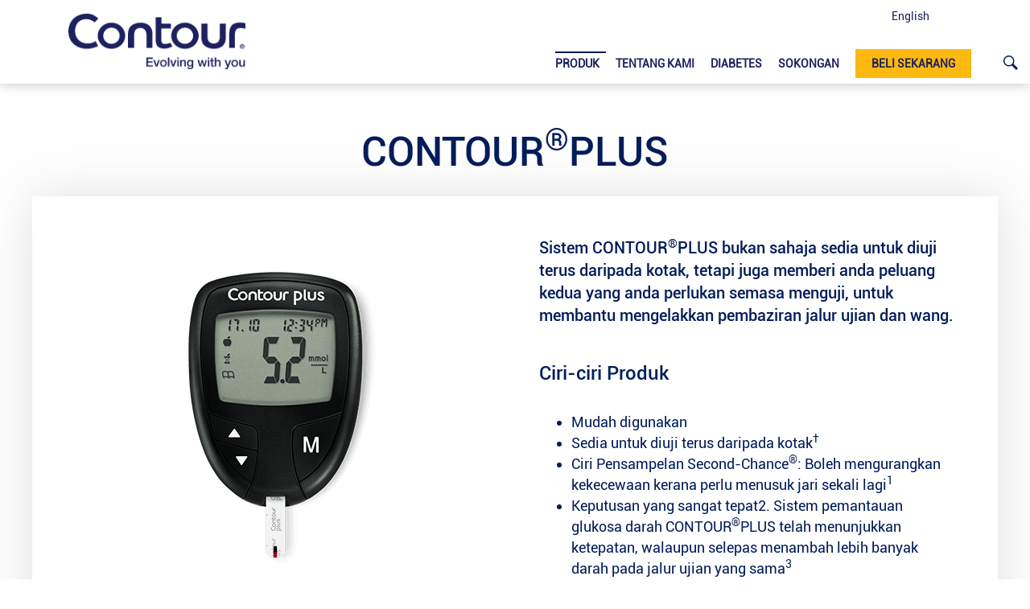

--- FILE ---
content_type: text/html; charset=utf-8
request_url: https://www.diabetes.ascensia.my/products/contour-plus/
body_size: 11931
content:



<!DOCTYPE html>

<html lang="ms" >
<head>
    <script>
        window.dataLayer = window.dataLayer || []; function gtag() { dataLayer.push(arguments); }
    </script>
    
        
        
        <!-- Google Tag Manager --><script type='text/javascript' class='optanon-category-C0002'>(function(w,d,s,l,i){w[l]=w[l]||[];w[l].push({'gtm.start':new Date().getTime(),event:'gtm.js'});var f=d.getElementsByTagName(s)[0],j=d.createElement(s),dl=l!='dataLayer'?'&l='+l:'';j.async=true;j.src='//www.googletagmanager.com/gtm.js?id='+i+dl;f.parentNode.insertBefore(j,f);})(window,document,'script','dataLayer','GTM-WG64N9K');</script><!-- End Google Tag Manager -->
    
        <link rel="shortcut icon" href="/favicon.ico">
       
        
            <meta name="viewport" content="width=device-width">

        <title>Meter glukosa darah CONTOUR PLUS</title>

<meta content="Sistem CONTOUR PLUS bukan sahaja sedia untuk diuji terus daripada kotak, tetapi juga memberi anda peluang kedua yang anda perlukan semasa menguji, untuk membantu mengelakkan pembaziran jalur ujian dan wang." name="description" />

<link href="https://www.diabetes.ascensia.my/products/contour-plus/" rel="canonical" />






<link href="https://www.diabetes.ascensia.my/en/products/contour-plus/" hreflang="en" rel="alternate" />
<link href="https://www.diabetes.ascensia.my/zh-CN/products/contour-plus/" hreflang="zh-CN" rel="alternate" />



    
        
        <link href="/Static/css/bootstrap.min.css" rel="stylesheet"/>
<link href="/Areas/Country/Static/css/country.css" rel="stylesheet"/>
<link href="/Areas/Country/Static/css/country-nav-refresh.css" rel="stylesheet"/>
<link href="/Areas/Country/Static/css/carousel.css" rel="stylesheet"/>
<link href="/Areas/Country/Static/css/styles.css" rel="stylesheet"/>
<link href="/Areas/Country/Static/css/form.css" rel="stylesheet"/>
<link href="/areas/country/static/css/uaeswitchwin.css" rel="stylesheet"/>
<link href="/Areas/CountryV2/Static/css/country_v2.css" rel="stylesheet"/>

        <link href="/sitespecific.css" rel="stylesheet" />
        <link rel="stylesheet" type="text/css" href="/Static/css/slick.css" />
        <link rel="stylesheet" type="text/css" href="/Static/css/slick-theme.css" />

        <script src="/Areas/Country/Static/js/require.js"></script>

    
        
        

    
        

    
    <script type="text/javascript">var appInsights=window.appInsights||function(config){function t(config){i[config]=function(){var t=arguments;i.queue.push(function(){i[config].apply(i,t)})}}var i={config:config},u=document,e=window,o="script",s="AuthenticatedUserContext",h="start",c="stop",l="Track",a=l+"Event",v=l+"Page",r,f;setTimeout(function(){var t=u.createElement(o);t.src=config.url||"https://js.monitor.azure.com/scripts/a/ai.0.js";u.getElementsByTagName(o)[0].parentNode.appendChild(t)});try{i.cookie=u.cookie}catch(y){}for(i.queue=[],r=["Event","Exception","Metric","PageView","Trace","Dependency"];r.length;)t("track"+r.pop());return t("set"+s),t("clear"+s),t(h+a),t(c+a),t(h+v),t(c+v),t("flush"),config.disableExceptionTracking||(r="onerror",t("_"+r),f=e[r],e[r]=function(config,t,u,e,o){var s=f&&f(config,t,u,e,o);return s!==!0&&i["_"+r](config,t,u,e,o),s}),i}({instrumentationKey:"a0e4ff8c-52e3-42f1-95af-ea508c3508d9",sdkExtension:"a"});window.appInsights=appInsights;appInsights.queue&&appInsights.queue.length===0&&appInsights.trackPageView();</script></head>
<body>
    
<style>
    body {
        background-color: #fff;
    }
</style>



<!-- Google Tag Manager (noscript) --><noscript><iframe src="//www.googletagmanager.com/ns.html?id=GTM-WG64N9K" height="0" width="0" style="display:none;visibility:hidden"></iframe></noscript><!-- End Google Tag Manager (noscript) -->    <script>
     require(['/Areas/Country/Static/js/main.js'], function () {
        require(['jquery'],
            function () {
                require(['jquery_validate'],
                    function () {
                        require(['jquery_validate_unobtrusive'], function () {
                                    require(['/bundles/countryMainjs?v=dF-nZR659Uc7dVO2KJy6VmMEzhxYnWrvbbnsETTNbIo1'], function () {
                                        require(['jquery','/bundles/countryJs?v=c-g_wfymDAWyxXLPXMlGKwf9Pqa-Ka60dtUJYEE_Vaw1', 'bootstrap', '/Static/js/sitespecific.js', 'slick'], function ($,Country,Bootstrap,SiteSpecific ) {
                                            Country.init({"AudienceActivated": "False", "AudienceType": "", "AlternateContentPage": ""});
                                            Country.addWhiteListUrls(['http://pre.contourplusonemy.ascensiasites.com','pre.contourplusonemy.ascensiasites.com']);
                                            Country.addCountrySelect('/Country/CountrySelectorBlock/CountrySearch');
                                            Country.initMultipleItemsCarousel();
                                            Country.switchWinEmail('/Country/CountrySWProductCalloutBlock/SendEmail', '#sw-form-container');
                                            Country.downloadCoupon('/Country/CountryForm/UpdateWebsiteResponseCodeForHCP/', 'frmCouponDownload');
                                            Country.youTubeVideoPopup();
                                            Country.multiDropdownHandler();
                                            SiteSpecific.init();
                                    });
                                });
                            });
                    });
            });
    });
    </script>



<section id="nav-section" class="nav-section blue">
    <!-- Navigation For Desktop -->


    <nav class="refactor-navbar visible-md-block visible-lg-block " style="; background-color:#fff">
        <div class="refactor container-fluid">
            <div class="row">
                
                <!-- Brand and toggle get grouped for better mobile display -->
                <div class="Refactor-navbar-header col-md-3 col-sm-12">
                    <a class="navbar-brand" href="/"> <img style="" src="/globalassets/refactored-navbar/contour_logo_blue_small.png" alt="Image: CONTOUR LOGO BLUE SMALL" class="img-responsive"></a>
                </div>

                <!-- Collect the nav links, forms, and other content for toggling -->
                <div class="col-md-9 col-sm-12">
                    <!-- Top Link Row -->
                    <div class="row">
                        <div class="col-md-12 col-sm-12">
                            <div class="row desktop-upperNavbar">
                                <div class="col-xs-12 sticky-right">
                                    
                                    <div class="navbar-upper-linkItems">
                                        <ul class="nav navbar-nav navbar-upper renderLanguageSelector">
<li class="dropdown nav-up-block3 active">
<a href="#" class="dropdown-toggle en" data-toggle="dropdown" role="button" aria-expanded="false">English <img src="" /></a>
<ul id="ulLangs" class="dropdown-menu" role="menu">
<li><a href="/en/products/contour-plus/" class="en">English</a></li>
<li><a href="/zh-CN/products/contour-plus/" class="zh">中文</a></li>
</ul>
</li>

                                        </ul>
                                    </div>

                                    <style>
@media (min-width: 992px) {
    .nav-wrap {
        float: right;
    }
}
body {background-color: #fff !important;}

</style>

                                    <div class="navbar-upper-linkItems">
                                        
                                    </div>
                                        <div class="navbar-upper-linkItems refactoredDesktopLogin">
                                        </div>
                                                                            <div class="navbar-upper-linkItems">
                                            <a href="" class="navbar-upper-linkText">
                                                
                                            </a>
                                        </div>
                                </div>
                            </div>
                        </div>
                    </div>
                    <!-- Bottom Link Row -->
                    <div class="row">
                        <div class="col-md-12 col-sm-12 refactoredDesktopNavbaritems">
                            <div class="nav-wrap ">
                                <ul class="nav navbar-nav navbar-lower refactoredDesktopNav">
<li class="visible-md-block visible-lg-block dropdown-submenu  left-submenu has-flyout ">
    <a aria-expanded="false" href="" aria-label="Produk" class="dropdown-toggle" data-target="" data-toggle="dropdown" role="link">Produk
    </a>

        <div class="boxed"></div>
<ul class="dropdown-menu product-dropdown refactoredNavbar-product-dropdown">
<li class="visible-md-block visible-lg-block dropdown-submenu  left-submenu has-flyout ">
    <a aria-expanded="false" href="" aria-label="Meters" class="dropdown-toggle nolink" data-target="" data-toggle="dropdown" role="link">Meters
    </a>

        <div class="boxed"></div>
<ul class="dropdown-menu product-dropdown refactoredNavbar-product-dropdown">
<li class="visible-md-block visible-lg-block dropdown-submenu   ">
    <a aria-expanded="false" href="/products/contour-plus-elite/" aria-label="Contour Plus Elite" class="dropdown-toggle" data-target="" data-toggle="dropdown" role="link">Contour Plus Elite
    </a>


    </li>
    <li class="heading visible-sm-block visible-xs-block">
        <a href="/products/contour-plus-elite/" aria-label="Contour Plus Elite" role="link">Contour Plus Elite <span class=" "></span></a>

    </li>

<li class="visible-md-block visible-lg-block dropdown-submenu   ">
    <a aria-expanded="false" href="/products/contour-plus-one/" aria-label="CONTOUR PLUS ONE" class="dropdown-toggle" data-target="" data-toggle="dropdown" role="link">CONTOUR PLUS ONE
    </a>


    </li>
    <li class="heading visible-sm-block visible-xs-block">
        <a href="/products/contour-plus-one/" aria-label="CONTOUR PLUS ONE" role="link">CONTOUR PLUS ONE <span class=" "></span></a>

    </li>

<li class="visible-md-block visible-lg-block dropdown-submenu   ">
    <a aria-expanded="false" href="/products/contour-plus/" aria-label="Contour Plus" class="dropdown-toggle" data-target="" data-toggle="dropdown" role="link">Contour Plus
    </a>


    </li>
    <li class="heading visible-sm-block visible-xs-block">
        <a href="/products/contour-plus/" aria-label="Contour Plus" role="link">Contour Plus <span class=" "></span></a>

    </li>

<li class="visible-md-block visible-lg-block dropdown-submenu   ">
    <a aria-expanded="false" href="/products/contour-ts/" aria-label="CONTOUR TS" class="dropdown-toggle" data-target="" data-toggle="dropdown" role="link">CONTOUR TS
    </a>


    </li>
    <li class="heading visible-sm-block visible-xs-block">
        <a href="/products/contour-ts/" aria-label="CONTOUR TS" role="link">CONTOUR TS <span class=" "></span></a>

    </li>
</ul>
    </li>
    <li class="heading visible-sm-block visible-xs-block">
        <a href="" aria-label="Meters" class="nolink" role="link">Meters <span class="glyph glyphicon glyphicon-triangle-bottom "></span></a>

<ul class="mobile-child-nav refactoredModelNavbaritem">
<li class="visible-md-block visible-lg-block dropdown-submenu   ">
    <a aria-expanded="false" href="/products/contour-plus-elite/" aria-label="Contour Plus Elite" class="dropdown-toggle" data-target="" data-toggle="dropdown" role="link">Contour Plus Elite
    </a>


    </li>
    <li class="heading visible-sm-block visible-xs-block">
        <a href="/products/contour-plus-elite/" aria-label="Contour Plus Elite" role="link">Contour Plus Elite <span class=" "></span></a>

    </li>

<li class="visible-md-block visible-lg-block dropdown-submenu   ">
    <a aria-expanded="false" href="/products/contour-plus-one/" aria-label="CONTOUR PLUS ONE" class="dropdown-toggle" data-target="" data-toggle="dropdown" role="link">CONTOUR PLUS ONE
    </a>


    </li>
    <li class="heading visible-sm-block visible-xs-block">
        <a href="/products/contour-plus-one/" aria-label="CONTOUR PLUS ONE" role="link">CONTOUR PLUS ONE <span class=" "></span></a>

    </li>

<li class="visible-md-block visible-lg-block dropdown-submenu   ">
    <a aria-expanded="false" href="/products/contour-plus/" aria-label="Contour Plus" class="dropdown-toggle" data-target="" data-toggle="dropdown" role="link">Contour Plus
    </a>


    </li>
    <li class="heading visible-sm-block visible-xs-block">
        <a href="/products/contour-plus/" aria-label="Contour Plus" role="link">Contour Plus <span class=" "></span></a>

    </li>

<li class="visible-md-block visible-lg-block dropdown-submenu   ">
    <a aria-expanded="false" href="/products/contour-ts/" aria-label="CONTOUR TS" class="dropdown-toggle" data-target="" data-toggle="dropdown" role="link">CONTOUR TS
    </a>


    </li>
    <li class="heading visible-sm-block visible-xs-block">
        <a href="/products/contour-ts/" aria-label="CONTOUR TS" role="link">CONTOUR TS <span class=" "></span></a>

    </li>
</ul>    </li>

<li class="visible-md-block visible-lg-block dropdown-submenu  left-submenu has-flyout ">
    <a aria-expanded="false" href="" aria-label="Jalur Ujian" class="dropdown-toggle nolink" data-target="" data-toggle="dropdown" role="link">Jalur Ujian
    </a>

        <div class="boxed"></div>
<ul class="dropdown-menu product-dropdown refactoredNavbar-product-dropdown">
<li class="visible-md-block visible-lg-block dropdown-submenu   ">
    <a aria-expanded="false" href="/products/contour-plus-test-strip/" aria-label="Jalur Ujian CONTOUR PLUS" class="dropdown-toggle" data-target="" data-toggle="dropdown" role="link">Jalur Ujian CONTOUR PLUS
    </a>


    </li>
    <li class="heading visible-sm-block visible-xs-block">
        <a href="/products/contour-plus-test-strip/" aria-label="Jalur Ujian CONTOUR PLUS" role="link">Jalur Ujian CONTOUR PLUS <span class=" "></span></a>

    </li>

<li class="visible-md-block visible-lg-block dropdown-submenu   ">
    <a aria-expanded="false" href="/products/contour-ts-test-strip/" aria-label="Jalur Ujian CONTOUR TS" class="dropdown-toggle" data-target="" data-toggle="dropdown" role="link">Jalur Ujian CONTOUR TS
    </a>


    </li>
    <li class="heading visible-sm-block visible-xs-block">
        <a href="/products/contour-ts-test-strip/" aria-label="Jalur Ujian CONTOUR TS" role="link">Jalur Ujian CONTOUR TS <span class=" "></span></a>

    </li>
</ul>
    </li>
    <li class="heading visible-sm-block visible-xs-block">
        <a href="" aria-label="Jalur Ujian" class="nolink" role="link">Jalur Ujian <span class="glyph glyphicon glyphicon-triangle-bottom "></span></a>

<ul class="mobile-child-nav refactoredModelNavbaritem">
<li class="visible-md-block visible-lg-block dropdown-submenu   ">
    <a aria-expanded="false" href="/products/contour-plus-test-strip/" aria-label="Jalur Ujian CONTOUR PLUS" class="dropdown-toggle" data-target="" data-toggle="dropdown" role="link">Jalur Ujian CONTOUR PLUS
    </a>


    </li>
    <li class="heading visible-sm-block visible-xs-block">
        <a href="/products/contour-plus-test-strip/" aria-label="Jalur Ujian CONTOUR PLUS" role="link">Jalur Ujian CONTOUR PLUS <span class=" "></span></a>

    </li>

<li class="visible-md-block visible-lg-block dropdown-submenu   ">
    <a aria-expanded="false" href="/products/contour-ts-test-strip/" aria-label="Jalur Ujian CONTOUR TS" class="dropdown-toggle" data-target="" data-toggle="dropdown" role="link">Jalur Ujian CONTOUR TS
    </a>


    </li>
    <li class="heading visible-sm-block visible-xs-block">
        <a href="/products/contour-ts-test-strip/" aria-label="Jalur Ujian CONTOUR TS" role="link">Jalur Ujian CONTOUR TS <span class=" "></span></a>

    </li>
</ul>    </li>

<li class="visible-md-block visible-lg-block dropdown-submenu  left-submenu has-flyout ">
    <a aria-expanded="false" href="" aria-label="Alat Lanset" class="dropdown-toggle nolink" data-target="" data-toggle="dropdown" role="link">Alat Lanset
    </a>

        <div class="boxed"></div>
<ul class="dropdown-menu product-dropdown refactoredNavbar-product-dropdown">
<li class="visible-md-block visible-lg-block dropdown-submenu   ">
    <a aria-expanded="false" href="/products/microlet-next/" aria-label="Microlet Next" class="dropdown-toggle" data-target="" data-toggle="dropdown" role="link">Microlet Next
    </a>


    </li>
    <li class="heading visible-sm-block visible-xs-block">
        <a href="/products/microlet-next/" aria-label="Microlet Next" role="link">Microlet Next <span class=" "></span></a>

    </li>
</ul>
    </li>
    <li class="heading visible-sm-block visible-xs-block">
        <a href="" aria-label="Alat Lanset" class="nolink" role="link">Alat Lanset <span class="glyph glyphicon glyphicon-triangle-bottom "></span></a>

<ul class="mobile-child-nav refactoredModelNavbaritem">
<li class="visible-md-block visible-lg-block dropdown-submenu   ">
    <a aria-expanded="false" href="/products/microlet-next/" aria-label="Microlet Next" class="dropdown-toggle" data-target="" data-toggle="dropdown" role="link">Microlet Next
    </a>


    </li>
    <li class="heading visible-sm-block visible-xs-block">
        <a href="/products/microlet-next/" aria-label="Microlet Next" role="link">Microlet Next <span class=" "></span></a>

    </li>
</ul>    </li>

<li class="visible-md-block visible-lg-block dropdown-submenu  left-submenu has-flyout ">
    <a aria-expanded="false" href="" aria-label="Aplikasi & Penyelesaian" class="dropdown-toggle nolink" data-target="" data-toggle="dropdown" role="link">Aplikasi & Penyelesaian
    </a>

        <div class="boxed"></div>
<ul class="dropdown-menu product-dropdown refactoredNavbar-product-dropdown">
<li class="visible-md-block visible-lg-block dropdown-submenu   ">
    <a aria-expanded="false" href="/products/contour-diabetes-app/" aria-label="Aplikasi CONTOUR DIABETES" class="dropdown-toggle" data-target="" data-toggle="dropdown" role="link">Aplikasi CONTOUR DIABETES
    </a>


    </li>
    <li class="heading visible-sm-block visible-xs-block">
        <a href="/products/contour-diabetes-app/" aria-label="Aplikasi CONTOUR DIABETES" role="link">Aplikasi CONTOUR DIABETES <span class=" "></span></a>

    </li>
</ul>
    </li>
    <li class="heading visible-sm-block visible-xs-block">
        <a href="" aria-label="Aplikasi & Penyelesaian" class="nolink" role="link">Aplikasi & Penyelesaian <span class="glyph glyphicon glyphicon-triangle-bottom "></span></a>

<ul class="mobile-child-nav refactoredModelNavbaritem">
<li class="visible-md-block visible-lg-block dropdown-submenu   ">
    <a aria-expanded="false" href="/products/contour-diabetes-app/" aria-label="Aplikasi CONTOUR DIABETES" class="dropdown-toggle" data-target="" data-toggle="dropdown" role="link">Aplikasi CONTOUR DIABETES
    </a>


    </li>
    <li class="heading visible-sm-block visible-xs-block">
        <a href="/products/contour-diabetes-app/" aria-label="Aplikasi CONTOUR DIABETES" role="link">Aplikasi CONTOUR DIABETES <span class=" "></span></a>

    </li>
</ul>    </li>
</ul>
    </li>
    <li class="heading visible-sm-block visible-xs-block">
        <a href="" aria-label="Produk" role="link">Produk <span class="glyph glyphicon glyphicon-triangle-bottom "></span></a>

<ul class="mobile-child-nav refactoredModelNavbaritem">
<li class="visible-md-block visible-lg-block dropdown-submenu  left-submenu has-flyout ">
    <a aria-expanded="false" href="" aria-label="Meters" class="dropdown-toggle nolink" data-target="" data-toggle="dropdown" role="link">Meters
    </a>

        <div class="boxed"></div>
<ul class="dropdown-menu product-dropdown refactoredNavbar-product-dropdown">
<li class="visible-md-block visible-lg-block dropdown-submenu   ">
    <a aria-expanded="false" href="/products/contour-plus-elite/" aria-label="Contour Plus Elite" class="dropdown-toggle" data-target="" data-toggle="dropdown" role="link">Contour Plus Elite
    </a>


    </li>
    <li class="heading visible-sm-block visible-xs-block">
        <a href="/products/contour-plus-elite/" aria-label="Contour Plus Elite" role="link">Contour Plus Elite <span class=" "></span></a>

    </li>

<li class="visible-md-block visible-lg-block dropdown-submenu   ">
    <a aria-expanded="false" href="/products/contour-plus-one/" aria-label="CONTOUR PLUS ONE" class="dropdown-toggle" data-target="" data-toggle="dropdown" role="link">CONTOUR PLUS ONE
    </a>


    </li>
    <li class="heading visible-sm-block visible-xs-block">
        <a href="/products/contour-plus-one/" aria-label="CONTOUR PLUS ONE" role="link">CONTOUR PLUS ONE <span class=" "></span></a>

    </li>

<li class="visible-md-block visible-lg-block dropdown-submenu   ">
    <a aria-expanded="false" href="/products/contour-plus/" aria-label="Contour Plus" class="dropdown-toggle" data-target="" data-toggle="dropdown" role="link">Contour Plus
    </a>


    </li>
    <li class="heading visible-sm-block visible-xs-block">
        <a href="/products/contour-plus/" aria-label="Contour Plus" role="link">Contour Plus <span class=" "></span></a>

    </li>

<li class="visible-md-block visible-lg-block dropdown-submenu   ">
    <a aria-expanded="false" href="/products/contour-ts/" aria-label="CONTOUR TS" class="dropdown-toggle" data-target="" data-toggle="dropdown" role="link">CONTOUR TS
    </a>


    </li>
    <li class="heading visible-sm-block visible-xs-block">
        <a href="/products/contour-ts/" aria-label="CONTOUR TS" role="link">CONTOUR TS <span class=" "></span></a>

    </li>
</ul>
    </li>
    <li class="heading visible-sm-block visible-xs-block">
        <a href="" aria-label="Meters" class="nolink" role="link">Meters <span class="glyph glyphicon glyphicon-triangle-bottom "></span></a>

<ul class="mobile-child-nav refactoredModelNavbaritem">
<li class="visible-md-block visible-lg-block dropdown-submenu   ">
    <a aria-expanded="false" href="/products/contour-plus-elite/" aria-label="Contour Plus Elite" class="dropdown-toggle" data-target="" data-toggle="dropdown" role="link">Contour Plus Elite
    </a>


    </li>
    <li class="heading visible-sm-block visible-xs-block">
        <a href="/products/contour-plus-elite/" aria-label="Contour Plus Elite" role="link">Contour Plus Elite <span class=" "></span></a>

    </li>

<li class="visible-md-block visible-lg-block dropdown-submenu   ">
    <a aria-expanded="false" href="/products/contour-plus-one/" aria-label="CONTOUR PLUS ONE" class="dropdown-toggle" data-target="" data-toggle="dropdown" role="link">CONTOUR PLUS ONE
    </a>


    </li>
    <li class="heading visible-sm-block visible-xs-block">
        <a href="/products/contour-plus-one/" aria-label="CONTOUR PLUS ONE" role="link">CONTOUR PLUS ONE <span class=" "></span></a>

    </li>

<li class="visible-md-block visible-lg-block dropdown-submenu   ">
    <a aria-expanded="false" href="/products/contour-plus/" aria-label="Contour Plus" class="dropdown-toggle" data-target="" data-toggle="dropdown" role="link">Contour Plus
    </a>


    </li>
    <li class="heading visible-sm-block visible-xs-block">
        <a href="/products/contour-plus/" aria-label="Contour Plus" role="link">Contour Plus <span class=" "></span></a>

    </li>

<li class="visible-md-block visible-lg-block dropdown-submenu   ">
    <a aria-expanded="false" href="/products/contour-ts/" aria-label="CONTOUR TS" class="dropdown-toggle" data-target="" data-toggle="dropdown" role="link">CONTOUR TS
    </a>


    </li>
    <li class="heading visible-sm-block visible-xs-block">
        <a href="/products/contour-ts/" aria-label="CONTOUR TS" role="link">CONTOUR TS <span class=" "></span></a>

    </li>
</ul>    </li>

<li class="visible-md-block visible-lg-block dropdown-submenu  left-submenu has-flyout ">
    <a aria-expanded="false" href="" aria-label="Jalur Ujian" class="dropdown-toggle nolink" data-target="" data-toggle="dropdown" role="link">Jalur Ujian
    </a>

        <div class="boxed"></div>
<ul class="dropdown-menu product-dropdown refactoredNavbar-product-dropdown">
<li class="visible-md-block visible-lg-block dropdown-submenu   ">
    <a aria-expanded="false" href="/products/contour-plus-test-strip/" aria-label="Jalur Ujian CONTOUR PLUS" class="dropdown-toggle" data-target="" data-toggle="dropdown" role="link">Jalur Ujian CONTOUR PLUS
    </a>


    </li>
    <li class="heading visible-sm-block visible-xs-block">
        <a href="/products/contour-plus-test-strip/" aria-label="Jalur Ujian CONTOUR PLUS" role="link">Jalur Ujian CONTOUR PLUS <span class=" "></span></a>

    </li>

<li class="visible-md-block visible-lg-block dropdown-submenu   ">
    <a aria-expanded="false" href="/products/contour-ts-test-strip/" aria-label="Jalur Ujian CONTOUR TS" class="dropdown-toggle" data-target="" data-toggle="dropdown" role="link">Jalur Ujian CONTOUR TS
    </a>


    </li>
    <li class="heading visible-sm-block visible-xs-block">
        <a href="/products/contour-ts-test-strip/" aria-label="Jalur Ujian CONTOUR TS" role="link">Jalur Ujian CONTOUR TS <span class=" "></span></a>

    </li>
</ul>
    </li>
    <li class="heading visible-sm-block visible-xs-block">
        <a href="" aria-label="Jalur Ujian" class="nolink" role="link">Jalur Ujian <span class="glyph glyphicon glyphicon-triangle-bottom "></span></a>

<ul class="mobile-child-nav refactoredModelNavbaritem">
<li class="visible-md-block visible-lg-block dropdown-submenu   ">
    <a aria-expanded="false" href="/products/contour-plus-test-strip/" aria-label="Jalur Ujian CONTOUR PLUS" class="dropdown-toggle" data-target="" data-toggle="dropdown" role="link">Jalur Ujian CONTOUR PLUS
    </a>


    </li>
    <li class="heading visible-sm-block visible-xs-block">
        <a href="/products/contour-plus-test-strip/" aria-label="Jalur Ujian CONTOUR PLUS" role="link">Jalur Ujian CONTOUR PLUS <span class=" "></span></a>

    </li>

<li class="visible-md-block visible-lg-block dropdown-submenu   ">
    <a aria-expanded="false" href="/products/contour-ts-test-strip/" aria-label="Jalur Ujian CONTOUR TS" class="dropdown-toggle" data-target="" data-toggle="dropdown" role="link">Jalur Ujian CONTOUR TS
    </a>


    </li>
    <li class="heading visible-sm-block visible-xs-block">
        <a href="/products/contour-ts-test-strip/" aria-label="Jalur Ujian CONTOUR TS" role="link">Jalur Ujian CONTOUR TS <span class=" "></span></a>

    </li>
</ul>    </li>

<li class="visible-md-block visible-lg-block dropdown-submenu  left-submenu has-flyout ">
    <a aria-expanded="false" href="" aria-label="Alat Lanset" class="dropdown-toggle nolink" data-target="" data-toggle="dropdown" role="link">Alat Lanset
    </a>

        <div class="boxed"></div>
<ul class="dropdown-menu product-dropdown refactoredNavbar-product-dropdown">
<li class="visible-md-block visible-lg-block dropdown-submenu   ">
    <a aria-expanded="false" href="/products/microlet-next/" aria-label="Microlet Next" class="dropdown-toggle" data-target="" data-toggle="dropdown" role="link">Microlet Next
    </a>


    </li>
    <li class="heading visible-sm-block visible-xs-block">
        <a href="/products/microlet-next/" aria-label="Microlet Next" role="link">Microlet Next <span class=" "></span></a>

    </li>
</ul>
    </li>
    <li class="heading visible-sm-block visible-xs-block">
        <a href="" aria-label="Alat Lanset" class="nolink" role="link">Alat Lanset <span class="glyph glyphicon glyphicon-triangle-bottom "></span></a>

<ul class="mobile-child-nav refactoredModelNavbaritem">
<li class="visible-md-block visible-lg-block dropdown-submenu   ">
    <a aria-expanded="false" href="/products/microlet-next/" aria-label="Microlet Next" class="dropdown-toggle" data-target="" data-toggle="dropdown" role="link">Microlet Next
    </a>


    </li>
    <li class="heading visible-sm-block visible-xs-block">
        <a href="/products/microlet-next/" aria-label="Microlet Next" role="link">Microlet Next <span class=" "></span></a>

    </li>
</ul>    </li>

<li class="visible-md-block visible-lg-block dropdown-submenu  left-submenu has-flyout ">
    <a aria-expanded="false" href="" aria-label="Aplikasi & Penyelesaian" class="dropdown-toggle nolink" data-target="" data-toggle="dropdown" role="link">Aplikasi & Penyelesaian
    </a>

        <div class="boxed"></div>
<ul class="dropdown-menu product-dropdown refactoredNavbar-product-dropdown">
<li class="visible-md-block visible-lg-block dropdown-submenu   ">
    <a aria-expanded="false" href="/products/contour-diabetes-app/" aria-label="Aplikasi CONTOUR DIABETES" class="dropdown-toggle" data-target="" data-toggle="dropdown" role="link">Aplikasi CONTOUR DIABETES
    </a>


    </li>
    <li class="heading visible-sm-block visible-xs-block">
        <a href="/products/contour-diabetes-app/" aria-label="Aplikasi CONTOUR DIABETES" role="link">Aplikasi CONTOUR DIABETES <span class=" "></span></a>

    </li>
</ul>
    </li>
    <li class="heading visible-sm-block visible-xs-block">
        <a href="" aria-label="Aplikasi & Penyelesaian" class="nolink" role="link">Aplikasi & Penyelesaian <span class="glyph glyphicon glyphicon-triangle-bottom "></span></a>

<ul class="mobile-child-nav refactoredModelNavbaritem">
<li class="visible-md-block visible-lg-block dropdown-submenu   ">
    <a aria-expanded="false" href="/products/contour-diabetes-app/" aria-label="Aplikasi CONTOUR DIABETES" class="dropdown-toggle" data-target="" data-toggle="dropdown" role="link">Aplikasi CONTOUR DIABETES
    </a>


    </li>
    <li class="heading visible-sm-block visible-xs-block">
        <a href="/products/contour-diabetes-app/" aria-label="Aplikasi CONTOUR DIABETES" role="link">Aplikasi CONTOUR DIABETES <span class=" "></span></a>

    </li>
</ul>    </li>
</ul>    </li>

<li class="visible-md-block visible-lg-block dropdown-submenu   ">
    <a aria-expanded="false" href="/about-us/" aria-label="TENTANG KAMI" class="dropdown-toggle navigationLinkitem" data-target="" data-toggle="dropdown" role="link">TENTANG KAMI
    </a>


    </li>
    <li class="heading visible-sm-block visible-xs-block">
        <a href="/about-us/" aria-label="TENTANG KAMI" class="navigationLinkitem" role="link">TENTANG KAMI <span class=" "></span></a>

    </li>

<li class="visible-md-block visible-lg-block dropdown-submenu  left-submenu has-flyout ">
    <a aria-expanded="false" href="" aria-label="Diabetes" class="dropdown-toggle" data-target="" data-toggle="dropdown" role="link">Diabetes
    </a>

        <div class="boxed"></div>
<ul class="dropdown-menu product-dropdown refactoredNavbar-product-dropdown">
<li class="visible-md-block visible-lg-block dropdown-submenu   ">
    <a aria-expanded="false" href="/diabetes/type-1-diabetes/" aria-label="Diabetes Jenis 1" class="dropdown-toggle" data-target="" data-toggle="dropdown" role="link">Diabetes Jenis 1
    </a>


    </li>
    <li class="heading visible-sm-block visible-xs-block">
        <a href="/diabetes/type-1-diabetes/" aria-label="Diabetes Jenis 1" role="link">Diabetes Jenis 1 <span class=" "></span></a>

    </li>

<li class="visible-md-block visible-lg-block dropdown-submenu   ">
    <a aria-expanded="false" href="/diabetes/type-2-diabetes/" aria-label="Diabetes Jenis 2" class="dropdown-toggle" data-target="" data-toggle="dropdown" role="link">Diabetes Jenis 2
    </a>


    </li>
    <li class="heading visible-sm-block visible-xs-block">
        <a href="/diabetes/type-2-diabetes/" aria-label="Diabetes Jenis 2" role="link">Diabetes Jenis 2 <span class=" "></span></a>

    </li>

<li class="visible-md-block visible-lg-block dropdown-submenu   ">
    <a aria-expanded="false" href="/diabetes/gestational-diabetes/" aria-label="Diabetes Gestasi" class="dropdown-toggle" data-target="" data-toggle="dropdown" role="link">Diabetes Gestasi
    </a>


    </li>
    <li class="heading visible-sm-block visible-xs-block">
        <a href="/diabetes/gestational-diabetes/" aria-label="Diabetes Gestasi" role="link">Diabetes Gestasi <span class=" "></span></a>

    </li>
</ul>
    </li>
    <li class="heading visible-sm-block visible-xs-block">
        <a href="" aria-label="Diabetes" role="link">Diabetes <span class="glyph glyphicon glyphicon-triangle-bottom "></span></a>

<ul class="mobile-child-nav refactoredModelNavbaritem">
<li class="visible-md-block visible-lg-block dropdown-submenu   ">
    <a aria-expanded="false" href="/diabetes/type-1-diabetes/" aria-label="Diabetes Jenis 1" class="dropdown-toggle" data-target="" data-toggle="dropdown" role="link">Diabetes Jenis 1
    </a>


    </li>
    <li class="heading visible-sm-block visible-xs-block">
        <a href="/diabetes/type-1-diabetes/" aria-label="Diabetes Jenis 1" role="link">Diabetes Jenis 1 <span class=" "></span></a>

    </li>

<li class="visible-md-block visible-lg-block dropdown-submenu   ">
    <a aria-expanded="false" href="/diabetes/type-2-diabetes/" aria-label="Diabetes Jenis 2" class="dropdown-toggle" data-target="" data-toggle="dropdown" role="link">Diabetes Jenis 2
    </a>


    </li>
    <li class="heading visible-sm-block visible-xs-block">
        <a href="/diabetes/type-2-diabetes/" aria-label="Diabetes Jenis 2" role="link">Diabetes Jenis 2 <span class=" "></span></a>

    </li>

<li class="visible-md-block visible-lg-block dropdown-submenu   ">
    <a aria-expanded="false" href="/diabetes/gestational-diabetes/" aria-label="Diabetes Gestasi" class="dropdown-toggle" data-target="" data-toggle="dropdown" role="link">Diabetes Gestasi
    </a>


    </li>
    <li class="heading visible-sm-block visible-xs-block">
        <a href="/diabetes/gestational-diabetes/" aria-label="Diabetes Gestasi" role="link">Diabetes Gestasi <span class=" "></span></a>

    </li>
</ul>    </li>

<li class="visible-md-block visible-lg-block dropdown-submenu   ">
    <a aria-expanded="false" href="/en/support/" aria-label="Sokongan" class="dropdown-toggle navigationLinkitem" data-target="" data-toggle="dropdown" role="link">Sokongan
    </a>


    </li>
    <li class="heading visible-sm-block visible-xs-block">
        <a href="/en/support/" aria-label="Sokongan" class="navigationLinkitem" role="link">Sokongan <span class=" "></span></a>

    </li>

<li class="visible-md-block visible-lg-block dropdown-submenu   ">
    <a aria-expanded="false" href="/where-to-buy/" id="upgradebutton" aria-label="Beli Sekarang" class="dropdown-toggle navigationLinkitem" data-target="" data-toggle="dropdown" role="link">Beli Sekarang
    </a>


    </li>
    <li class="heading visible-sm-block visible-xs-block">
        <a href="/where-to-buy/" id="upgradebutton" aria-label="Beli Sekarang" class="navigationLinkitem" role="link">Beli Sekarang <span class=" "></span></a>

    </li>
</ul>
                                <span class="search-icon search-icon-desktop refactoredNavbarSearchform">
                                    <a href="#" class="" role="link"><img src="/globalassets/refactored-navbar/magnifier.svg" style="width: auto;" alt="Magnifier Glass Search Icon"></a>
                                </span>
                            </div>
                        </div>
                    </div>
                    <div class="col-lg-12 search-desktop-wrap refactoredNavbarSearch" style="display: none;">
                        <form class="searchForm" role="search" method="get" action="/search-result/">
                            <div id="refactoredSearch" class="search-desktop refactoredNavbarDesktopSearch" style="padding:10px;">
                                <div class="search-desktop-input-wrap refactoredNavbarDesktopSearchInputWrap">
                                    <input type="search" name="term" class="search-desktop-input refactoredNavbarDesktopSearchInput" maxlength="25" placeholder="Cari" tabindex="0">
                                </div>
                                <div class="search-button-new-wrap refactoredNavbarbutton-new-wrap">
                                    <button class="btn country-mobile-btn" style="display:none">  </button>
                                    <span class="glyphicon glyphicon-menu-down search-button-new refactoredNavbarbutton-new" style="color:#fff"></span>
                                </div>
                            </div>
                        </form>
                    </div>
                </div>
            </div>
        </div>
    </nav>

    <!-- END Desktop Navigation -->
    <!-- Start Mobile Navigation -->
        <nav class="navbar navbar-default visible-sm-block visible-xs-block   refactornavbarwithlogocenter" style="; background-color:#fff">
            <div id="menu">
                
                <div class="panel list-group refactoredNav" style="padding-top:0px;padding-bottom: 5px;">
                    <span class="newnavbar">
                        <a href="#" class="list-group-item collapsed refactoredMobileNav" data-toggle="collapse" data-target="#sm" data-parent="#menu" aria-expanded="false" role="link">
                            <img src="/globalassets/refactored-navbar/menu-thin.svg" class="img-responsive" style="display: inherit; width: 30px;" alt="hamburger menu">
                        </a>
                        <div id="sm" class="content-block collapse refactoredMobileNavItem" aria-expanded="false" style="background-color:#fff">
                            <ul class="mobile-new-nav refactoredMobileNavbarpanel" role="menu">

                                <li class="heading">
<li class="visible-md-block visible-lg-block dropdown-submenu  left-submenu has-flyout ">
    <a aria-expanded="false" href="" aria-label="Produk" class="dropdown-toggle" data-target="" data-toggle="dropdown" role="link">Produk
    </a>

        <div class="boxed"></div>
<ul class="dropdown-menu product-dropdown refactoredNavbar-product-dropdown">
<li class="visible-md-block visible-lg-block dropdown-submenu  left-submenu has-flyout ">
    <a aria-expanded="false" href="" aria-label="Meters" class="dropdown-toggle nolink" data-target="" data-toggle="dropdown" role="link">Meters
    </a>

        <div class="boxed"></div>
<ul class="dropdown-menu product-dropdown refactoredNavbar-product-dropdown">
<li class="visible-md-block visible-lg-block dropdown-submenu   ">
    <a aria-expanded="false" href="/products/contour-plus-elite/" aria-label="Contour Plus Elite" class="dropdown-toggle" data-target="" data-toggle="dropdown" role="link">Contour Plus Elite
    </a>


    </li>
    <li class="heading visible-sm-block visible-xs-block">
        <a href="/products/contour-plus-elite/" aria-label="Contour Plus Elite" role="link">Contour Plus Elite <span class=" "></span></a>

    </li>

<li class="visible-md-block visible-lg-block dropdown-submenu   ">
    <a aria-expanded="false" href="/products/contour-plus-one/" aria-label="CONTOUR PLUS ONE" class="dropdown-toggle" data-target="" data-toggle="dropdown" role="link">CONTOUR PLUS ONE
    </a>


    </li>
    <li class="heading visible-sm-block visible-xs-block">
        <a href="/products/contour-plus-one/" aria-label="CONTOUR PLUS ONE" role="link">CONTOUR PLUS ONE <span class=" "></span></a>

    </li>

<li class="visible-md-block visible-lg-block dropdown-submenu   ">
    <a aria-expanded="false" href="/products/contour-plus/" aria-label="Contour Plus" class="dropdown-toggle" data-target="" data-toggle="dropdown" role="link">Contour Plus
    </a>


    </li>
    <li class="heading visible-sm-block visible-xs-block">
        <a href="/products/contour-plus/" aria-label="Contour Plus" role="link">Contour Plus <span class=" "></span></a>

    </li>

<li class="visible-md-block visible-lg-block dropdown-submenu   ">
    <a aria-expanded="false" href="/products/contour-ts/" aria-label="CONTOUR TS" class="dropdown-toggle" data-target="" data-toggle="dropdown" role="link">CONTOUR TS
    </a>


    </li>
    <li class="heading visible-sm-block visible-xs-block">
        <a href="/products/contour-ts/" aria-label="CONTOUR TS" role="link">CONTOUR TS <span class=" "></span></a>

    </li>
</ul>
    </li>
    <li class="heading visible-sm-block visible-xs-block">
        <a href="" aria-label="Meters" class="nolink" role="link">Meters <span class="glyph glyphicon glyphicon-triangle-bottom "></span></a>

<ul class="mobile-child-nav refactoredModelNavbaritem">
<li class="visible-md-block visible-lg-block dropdown-submenu   ">
    <a aria-expanded="false" href="/products/contour-plus-elite/" aria-label="Contour Plus Elite" class="dropdown-toggle" data-target="" data-toggle="dropdown" role="link">Contour Plus Elite
    </a>


    </li>
    <li class="heading visible-sm-block visible-xs-block">
        <a href="/products/contour-plus-elite/" aria-label="Contour Plus Elite" role="link">Contour Plus Elite <span class=" "></span></a>

    </li>

<li class="visible-md-block visible-lg-block dropdown-submenu   ">
    <a aria-expanded="false" href="/products/contour-plus-one/" aria-label="CONTOUR PLUS ONE" class="dropdown-toggle" data-target="" data-toggle="dropdown" role="link">CONTOUR PLUS ONE
    </a>


    </li>
    <li class="heading visible-sm-block visible-xs-block">
        <a href="/products/contour-plus-one/" aria-label="CONTOUR PLUS ONE" role="link">CONTOUR PLUS ONE <span class=" "></span></a>

    </li>

<li class="visible-md-block visible-lg-block dropdown-submenu   ">
    <a aria-expanded="false" href="/products/contour-plus/" aria-label="Contour Plus" class="dropdown-toggle" data-target="" data-toggle="dropdown" role="link">Contour Plus
    </a>


    </li>
    <li class="heading visible-sm-block visible-xs-block">
        <a href="/products/contour-plus/" aria-label="Contour Plus" role="link">Contour Plus <span class=" "></span></a>

    </li>

<li class="visible-md-block visible-lg-block dropdown-submenu   ">
    <a aria-expanded="false" href="/products/contour-ts/" aria-label="CONTOUR TS" class="dropdown-toggle" data-target="" data-toggle="dropdown" role="link">CONTOUR TS
    </a>


    </li>
    <li class="heading visible-sm-block visible-xs-block">
        <a href="/products/contour-ts/" aria-label="CONTOUR TS" role="link">CONTOUR TS <span class=" "></span></a>

    </li>
</ul>    </li>

<li class="visible-md-block visible-lg-block dropdown-submenu  left-submenu has-flyout ">
    <a aria-expanded="false" href="" aria-label="Jalur Ujian" class="dropdown-toggle nolink" data-target="" data-toggle="dropdown" role="link">Jalur Ujian
    </a>

        <div class="boxed"></div>
<ul class="dropdown-menu product-dropdown refactoredNavbar-product-dropdown">
<li class="visible-md-block visible-lg-block dropdown-submenu   ">
    <a aria-expanded="false" href="/products/contour-plus-test-strip/" aria-label="Jalur Ujian CONTOUR PLUS" class="dropdown-toggle" data-target="" data-toggle="dropdown" role="link">Jalur Ujian CONTOUR PLUS
    </a>


    </li>
    <li class="heading visible-sm-block visible-xs-block">
        <a href="/products/contour-plus-test-strip/" aria-label="Jalur Ujian CONTOUR PLUS" role="link">Jalur Ujian CONTOUR PLUS <span class=" "></span></a>

    </li>

<li class="visible-md-block visible-lg-block dropdown-submenu   ">
    <a aria-expanded="false" href="/products/contour-ts-test-strip/" aria-label="Jalur Ujian CONTOUR TS" class="dropdown-toggle" data-target="" data-toggle="dropdown" role="link">Jalur Ujian CONTOUR TS
    </a>


    </li>
    <li class="heading visible-sm-block visible-xs-block">
        <a href="/products/contour-ts-test-strip/" aria-label="Jalur Ujian CONTOUR TS" role="link">Jalur Ujian CONTOUR TS <span class=" "></span></a>

    </li>
</ul>
    </li>
    <li class="heading visible-sm-block visible-xs-block">
        <a href="" aria-label="Jalur Ujian" class="nolink" role="link">Jalur Ujian <span class="glyph glyphicon glyphicon-triangle-bottom "></span></a>

<ul class="mobile-child-nav refactoredModelNavbaritem">
<li class="visible-md-block visible-lg-block dropdown-submenu   ">
    <a aria-expanded="false" href="/products/contour-plus-test-strip/" aria-label="Jalur Ujian CONTOUR PLUS" class="dropdown-toggle" data-target="" data-toggle="dropdown" role="link">Jalur Ujian CONTOUR PLUS
    </a>


    </li>
    <li class="heading visible-sm-block visible-xs-block">
        <a href="/products/contour-plus-test-strip/" aria-label="Jalur Ujian CONTOUR PLUS" role="link">Jalur Ujian CONTOUR PLUS <span class=" "></span></a>

    </li>

<li class="visible-md-block visible-lg-block dropdown-submenu   ">
    <a aria-expanded="false" href="/products/contour-ts-test-strip/" aria-label="Jalur Ujian CONTOUR TS" class="dropdown-toggle" data-target="" data-toggle="dropdown" role="link">Jalur Ujian CONTOUR TS
    </a>


    </li>
    <li class="heading visible-sm-block visible-xs-block">
        <a href="/products/contour-ts-test-strip/" aria-label="Jalur Ujian CONTOUR TS" role="link">Jalur Ujian CONTOUR TS <span class=" "></span></a>

    </li>
</ul>    </li>

<li class="visible-md-block visible-lg-block dropdown-submenu  left-submenu has-flyout ">
    <a aria-expanded="false" href="" aria-label="Alat Lanset" class="dropdown-toggle nolink" data-target="" data-toggle="dropdown" role="link">Alat Lanset
    </a>

        <div class="boxed"></div>
<ul class="dropdown-menu product-dropdown refactoredNavbar-product-dropdown">
<li class="visible-md-block visible-lg-block dropdown-submenu   ">
    <a aria-expanded="false" href="/products/microlet-next/" aria-label="Microlet Next" class="dropdown-toggle" data-target="" data-toggle="dropdown" role="link">Microlet Next
    </a>


    </li>
    <li class="heading visible-sm-block visible-xs-block">
        <a href="/products/microlet-next/" aria-label="Microlet Next" role="link">Microlet Next <span class=" "></span></a>

    </li>
</ul>
    </li>
    <li class="heading visible-sm-block visible-xs-block">
        <a href="" aria-label="Alat Lanset" class="nolink" role="link">Alat Lanset <span class="glyph glyphicon glyphicon-triangle-bottom "></span></a>

<ul class="mobile-child-nav refactoredModelNavbaritem">
<li class="visible-md-block visible-lg-block dropdown-submenu   ">
    <a aria-expanded="false" href="/products/microlet-next/" aria-label="Microlet Next" class="dropdown-toggle" data-target="" data-toggle="dropdown" role="link">Microlet Next
    </a>


    </li>
    <li class="heading visible-sm-block visible-xs-block">
        <a href="/products/microlet-next/" aria-label="Microlet Next" role="link">Microlet Next <span class=" "></span></a>

    </li>
</ul>    </li>

<li class="visible-md-block visible-lg-block dropdown-submenu  left-submenu has-flyout ">
    <a aria-expanded="false" href="" aria-label="Aplikasi & Penyelesaian" class="dropdown-toggle nolink" data-target="" data-toggle="dropdown" role="link">Aplikasi & Penyelesaian
    </a>

        <div class="boxed"></div>
<ul class="dropdown-menu product-dropdown refactoredNavbar-product-dropdown">
<li class="visible-md-block visible-lg-block dropdown-submenu   ">
    <a aria-expanded="false" href="/products/contour-diabetes-app/" aria-label="Aplikasi CONTOUR DIABETES" class="dropdown-toggle" data-target="" data-toggle="dropdown" role="link">Aplikasi CONTOUR DIABETES
    </a>


    </li>
    <li class="heading visible-sm-block visible-xs-block">
        <a href="/products/contour-diabetes-app/" aria-label="Aplikasi CONTOUR DIABETES" role="link">Aplikasi CONTOUR DIABETES <span class=" "></span></a>

    </li>
</ul>
    </li>
    <li class="heading visible-sm-block visible-xs-block">
        <a href="" aria-label="Aplikasi & Penyelesaian" class="nolink" role="link">Aplikasi & Penyelesaian <span class="glyph glyphicon glyphicon-triangle-bottom "></span></a>

<ul class="mobile-child-nav refactoredModelNavbaritem">
<li class="visible-md-block visible-lg-block dropdown-submenu   ">
    <a aria-expanded="false" href="/products/contour-diabetes-app/" aria-label="Aplikasi CONTOUR DIABETES" class="dropdown-toggle" data-target="" data-toggle="dropdown" role="link">Aplikasi CONTOUR DIABETES
    </a>


    </li>
    <li class="heading visible-sm-block visible-xs-block">
        <a href="/products/contour-diabetes-app/" aria-label="Aplikasi CONTOUR DIABETES" role="link">Aplikasi CONTOUR DIABETES <span class=" "></span></a>

    </li>
</ul>    </li>
</ul>
    </li>
    <li class="heading visible-sm-block visible-xs-block">
        <a href="" aria-label="Produk" role="link">Produk <span class="glyph glyphicon glyphicon-triangle-bottom "></span></a>

<ul class="mobile-child-nav refactoredModelNavbaritem">
<li class="visible-md-block visible-lg-block dropdown-submenu  left-submenu has-flyout ">
    <a aria-expanded="false" href="" aria-label="Meters" class="dropdown-toggle nolink" data-target="" data-toggle="dropdown" role="link">Meters
    </a>

        <div class="boxed"></div>
<ul class="dropdown-menu product-dropdown refactoredNavbar-product-dropdown">
<li class="visible-md-block visible-lg-block dropdown-submenu   ">
    <a aria-expanded="false" href="/products/contour-plus-elite/" aria-label="Contour Plus Elite" class="dropdown-toggle" data-target="" data-toggle="dropdown" role="link">Contour Plus Elite
    </a>


    </li>
    <li class="heading visible-sm-block visible-xs-block">
        <a href="/products/contour-plus-elite/" aria-label="Contour Plus Elite" role="link">Contour Plus Elite <span class=" "></span></a>

    </li>

<li class="visible-md-block visible-lg-block dropdown-submenu   ">
    <a aria-expanded="false" href="/products/contour-plus-one/" aria-label="CONTOUR PLUS ONE" class="dropdown-toggle" data-target="" data-toggle="dropdown" role="link">CONTOUR PLUS ONE
    </a>


    </li>
    <li class="heading visible-sm-block visible-xs-block">
        <a href="/products/contour-plus-one/" aria-label="CONTOUR PLUS ONE" role="link">CONTOUR PLUS ONE <span class=" "></span></a>

    </li>

<li class="visible-md-block visible-lg-block dropdown-submenu   ">
    <a aria-expanded="false" href="/products/contour-plus/" aria-label="Contour Plus" class="dropdown-toggle" data-target="" data-toggle="dropdown" role="link">Contour Plus
    </a>


    </li>
    <li class="heading visible-sm-block visible-xs-block">
        <a href="/products/contour-plus/" aria-label="Contour Plus" role="link">Contour Plus <span class=" "></span></a>

    </li>

<li class="visible-md-block visible-lg-block dropdown-submenu   ">
    <a aria-expanded="false" href="/products/contour-ts/" aria-label="CONTOUR TS" class="dropdown-toggle" data-target="" data-toggle="dropdown" role="link">CONTOUR TS
    </a>


    </li>
    <li class="heading visible-sm-block visible-xs-block">
        <a href="/products/contour-ts/" aria-label="CONTOUR TS" role="link">CONTOUR TS <span class=" "></span></a>

    </li>
</ul>
    </li>
    <li class="heading visible-sm-block visible-xs-block">
        <a href="" aria-label="Meters" class="nolink" role="link">Meters <span class="glyph glyphicon glyphicon-triangle-bottom "></span></a>

<ul class="mobile-child-nav refactoredModelNavbaritem">
<li class="visible-md-block visible-lg-block dropdown-submenu   ">
    <a aria-expanded="false" href="/products/contour-plus-elite/" aria-label="Contour Plus Elite" class="dropdown-toggle" data-target="" data-toggle="dropdown" role="link">Contour Plus Elite
    </a>


    </li>
    <li class="heading visible-sm-block visible-xs-block">
        <a href="/products/contour-plus-elite/" aria-label="Contour Plus Elite" role="link">Contour Plus Elite <span class=" "></span></a>

    </li>

<li class="visible-md-block visible-lg-block dropdown-submenu   ">
    <a aria-expanded="false" href="/products/contour-plus-one/" aria-label="CONTOUR PLUS ONE" class="dropdown-toggle" data-target="" data-toggle="dropdown" role="link">CONTOUR PLUS ONE
    </a>


    </li>
    <li class="heading visible-sm-block visible-xs-block">
        <a href="/products/contour-plus-one/" aria-label="CONTOUR PLUS ONE" role="link">CONTOUR PLUS ONE <span class=" "></span></a>

    </li>

<li class="visible-md-block visible-lg-block dropdown-submenu   ">
    <a aria-expanded="false" href="/products/contour-plus/" aria-label="Contour Plus" class="dropdown-toggle" data-target="" data-toggle="dropdown" role="link">Contour Plus
    </a>


    </li>
    <li class="heading visible-sm-block visible-xs-block">
        <a href="/products/contour-plus/" aria-label="Contour Plus" role="link">Contour Plus <span class=" "></span></a>

    </li>

<li class="visible-md-block visible-lg-block dropdown-submenu   ">
    <a aria-expanded="false" href="/products/contour-ts/" aria-label="CONTOUR TS" class="dropdown-toggle" data-target="" data-toggle="dropdown" role="link">CONTOUR TS
    </a>


    </li>
    <li class="heading visible-sm-block visible-xs-block">
        <a href="/products/contour-ts/" aria-label="CONTOUR TS" role="link">CONTOUR TS <span class=" "></span></a>

    </li>
</ul>    </li>

<li class="visible-md-block visible-lg-block dropdown-submenu  left-submenu has-flyout ">
    <a aria-expanded="false" href="" aria-label="Jalur Ujian" class="dropdown-toggle nolink" data-target="" data-toggle="dropdown" role="link">Jalur Ujian
    </a>

        <div class="boxed"></div>
<ul class="dropdown-menu product-dropdown refactoredNavbar-product-dropdown">
<li class="visible-md-block visible-lg-block dropdown-submenu   ">
    <a aria-expanded="false" href="/products/contour-plus-test-strip/" aria-label="Jalur Ujian CONTOUR PLUS" class="dropdown-toggle" data-target="" data-toggle="dropdown" role="link">Jalur Ujian CONTOUR PLUS
    </a>


    </li>
    <li class="heading visible-sm-block visible-xs-block">
        <a href="/products/contour-plus-test-strip/" aria-label="Jalur Ujian CONTOUR PLUS" role="link">Jalur Ujian CONTOUR PLUS <span class=" "></span></a>

    </li>

<li class="visible-md-block visible-lg-block dropdown-submenu   ">
    <a aria-expanded="false" href="/products/contour-ts-test-strip/" aria-label="Jalur Ujian CONTOUR TS" class="dropdown-toggle" data-target="" data-toggle="dropdown" role="link">Jalur Ujian CONTOUR TS
    </a>


    </li>
    <li class="heading visible-sm-block visible-xs-block">
        <a href="/products/contour-ts-test-strip/" aria-label="Jalur Ujian CONTOUR TS" role="link">Jalur Ujian CONTOUR TS <span class=" "></span></a>

    </li>
</ul>
    </li>
    <li class="heading visible-sm-block visible-xs-block">
        <a href="" aria-label="Jalur Ujian" class="nolink" role="link">Jalur Ujian <span class="glyph glyphicon glyphicon-triangle-bottom "></span></a>

<ul class="mobile-child-nav refactoredModelNavbaritem">
<li class="visible-md-block visible-lg-block dropdown-submenu   ">
    <a aria-expanded="false" href="/products/contour-plus-test-strip/" aria-label="Jalur Ujian CONTOUR PLUS" class="dropdown-toggle" data-target="" data-toggle="dropdown" role="link">Jalur Ujian CONTOUR PLUS
    </a>


    </li>
    <li class="heading visible-sm-block visible-xs-block">
        <a href="/products/contour-plus-test-strip/" aria-label="Jalur Ujian CONTOUR PLUS" role="link">Jalur Ujian CONTOUR PLUS <span class=" "></span></a>

    </li>

<li class="visible-md-block visible-lg-block dropdown-submenu   ">
    <a aria-expanded="false" href="/products/contour-ts-test-strip/" aria-label="Jalur Ujian CONTOUR TS" class="dropdown-toggle" data-target="" data-toggle="dropdown" role="link">Jalur Ujian CONTOUR TS
    </a>


    </li>
    <li class="heading visible-sm-block visible-xs-block">
        <a href="/products/contour-ts-test-strip/" aria-label="Jalur Ujian CONTOUR TS" role="link">Jalur Ujian CONTOUR TS <span class=" "></span></a>

    </li>
</ul>    </li>

<li class="visible-md-block visible-lg-block dropdown-submenu  left-submenu has-flyout ">
    <a aria-expanded="false" href="" aria-label="Alat Lanset" class="dropdown-toggle nolink" data-target="" data-toggle="dropdown" role="link">Alat Lanset
    </a>

        <div class="boxed"></div>
<ul class="dropdown-menu product-dropdown refactoredNavbar-product-dropdown">
<li class="visible-md-block visible-lg-block dropdown-submenu   ">
    <a aria-expanded="false" href="/products/microlet-next/" aria-label="Microlet Next" class="dropdown-toggle" data-target="" data-toggle="dropdown" role="link">Microlet Next
    </a>


    </li>
    <li class="heading visible-sm-block visible-xs-block">
        <a href="/products/microlet-next/" aria-label="Microlet Next" role="link">Microlet Next <span class=" "></span></a>

    </li>
</ul>
    </li>
    <li class="heading visible-sm-block visible-xs-block">
        <a href="" aria-label="Alat Lanset" class="nolink" role="link">Alat Lanset <span class="glyph glyphicon glyphicon-triangle-bottom "></span></a>

<ul class="mobile-child-nav refactoredModelNavbaritem">
<li class="visible-md-block visible-lg-block dropdown-submenu   ">
    <a aria-expanded="false" href="/products/microlet-next/" aria-label="Microlet Next" class="dropdown-toggle" data-target="" data-toggle="dropdown" role="link">Microlet Next
    </a>


    </li>
    <li class="heading visible-sm-block visible-xs-block">
        <a href="/products/microlet-next/" aria-label="Microlet Next" role="link">Microlet Next <span class=" "></span></a>

    </li>
</ul>    </li>

<li class="visible-md-block visible-lg-block dropdown-submenu  left-submenu has-flyout ">
    <a aria-expanded="false" href="" aria-label="Aplikasi & Penyelesaian" class="dropdown-toggle nolink" data-target="" data-toggle="dropdown" role="link">Aplikasi & Penyelesaian
    </a>

        <div class="boxed"></div>
<ul class="dropdown-menu product-dropdown refactoredNavbar-product-dropdown">
<li class="visible-md-block visible-lg-block dropdown-submenu   ">
    <a aria-expanded="false" href="/products/contour-diabetes-app/" aria-label="Aplikasi CONTOUR DIABETES" class="dropdown-toggle" data-target="" data-toggle="dropdown" role="link">Aplikasi CONTOUR DIABETES
    </a>


    </li>
    <li class="heading visible-sm-block visible-xs-block">
        <a href="/products/contour-diabetes-app/" aria-label="Aplikasi CONTOUR DIABETES" role="link">Aplikasi CONTOUR DIABETES <span class=" "></span></a>

    </li>
</ul>
    </li>
    <li class="heading visible-sm-block visible-xs-block">
        <a href="" aria-label="Aplikasi & Penyelesaian" class="nolink" role="link">Aplikasi & Penyelesaian <span class="glyph glyphicon glyphicon-triangle-bottom "></span></a>

<ul class="mobile-child-nav refactoredModelNavbaritem">
<li class="visible-md-block visible-lg-block dropdown-submenu   ">
    <a aria-expanded="false" href="/products/contour-diabetes-app/" aria-label="Aplikasi CONTOUR DIABETES" class="dropdown-toggle" data-target="" data-toggle="dropdown" role="link">Aplikasi CONTOUR DIABETES
    </a>


    </li>
    <li class="heading visible-sm-block visible-xs-block">
        <a href="/products/contour-diabetes-app/" aria-label="Aplikasi CONTOUR DIABETES" role="link">Aplikasi CONTOUR DIABETES <span class=" "></span></a>

    </li>
</ul>    </li>
</ul>    </li>

<li class="visible-md-block visible-lg-block dropdown-submenu   ">
    <a aria-expanded="false" href="/about-us/" aria-label="TENTANG KAMI" class="dropdown-toggle navigationLinkitem" data-target="" data-toggle="dropdown" role="link">TENTANG KAMI
    </a>


    </li>
    <li class="heading visible-sm-block visible-xs-block">
        <a href="/about-us/" aria-label="TENTANG KAMI" class="navigationLinkitem" role="link">TENTANG KAMI <span class=" "></span></a>

    </li>

<li class="visible-md-block visible-lg-block dropdown-submenu  left-submenu has-flyout ">
    <a aria-expanded="false" href="" aria-label="Diabetes" class="dropdown-toggle" data-target="" data-toggle="dropdown" role="link">Diabetes
    </a>

        <div class="boxed"></div>
<ul class="dropdown-menu product-dropdown refactoredNavbar-product-dropdown">
<li class="visible-md-block visible-lg-block dropdown-submenu   ">
    <a aria-expanded="false" href="/diabetes/type-1-diabetes/" aria-label="Diabetes Jenis 1" class="dropdown-toggle" data-target="" data-toggle="dropdown" role="link">Diabetes Jenis 1
    </a>


    </li>
    <li class="heading visible-sm-block visible-xs-block">
        <a href="/diabetes/type-1-diabetes/" aria-label="Diabetes Jenis 1" role="link">Diabetes Jenis 1 <span class=" "></span></a>

    </li>

<li class="visible-md-block visible-lg-block dropdown-submenu   ">
    <a aria-expanded="false" href="/diabetes/type-2-diabetes/" aria-label="Diabetes Jenis 2" class="dropdown-toggle" data-target="" data-toggle="dropdown" role="link">Diabetes Jenis 2
    </a>


    </li>
    <li class="heading visible-sm-block visible-xs-block">
        <a href="/diabetes/type-2-diabetes/" aria-label="Diabetes Jenis 2" role="link">Diabetes Jenis 2 <span class=" "></span></a>

    </li>

<li class="visible-md-block visible-lg-block dropdown-submenu   ">
    <a aria-expanded="false" href="/diabetes/gestational-diabetes/" aria-label="Diabetes Gestasi" class="dropdown-toggle" data-target="" data-toggle="dropdown" role="link">Diabetes Gestasi
    </a>


    </li>
    <li class="heading visible-sm-block visible-xs-block">
        <a href="/diabetes/gestational-diabetes/" aria-label="Diabetes Gestasi" role="link">Diabetes Gestasi <span class=" "></span></a>

    </li>
</ul>
    </li>
    <li class="heading visible-sm-block visible-xs-block">
        <a href="" aria-label="Diabetes" role="link">Diabetes <span class="glyph glyphicon glyphicon-triangle-bottom "></span></a>

<ul class="mobile-child-nav refactoredModelNavbaritem">
<li class="visible-md-block visible-lg-block dropdown-submenu   ">
    <a aria-expanded="false" href="/diabetes/type-1-diabetes/" aria-label="Diabetes Jenis 1" class="dropdown-toggle" data-target="" data-toggle="dropdown" role="link">Diabetes Jenis 1
    </a>


    </li>
    <li class="heading visible-sm-block visible-xs-block">
        <a href="/diabetes/type-1-diabetes/" aria-label="Diabetes Jenis 1" role="link">Diabetes Jenis 1 <span class=" "></span></a>

    </li>

<li class="visible-md-block visible-lg-block dropdown-submenu   ">
    <a aria-expanded="false" href="/diabetes/type-2-diabetes/" aria-label="Diabetes Jenis 2" class="dropdown-toggle" data-target="" data-toggle="dropdown" role="link">Diabetes Jenis 2
    </a>


    </li>
    <li class="heading visible-sm-block visible-xs-block">
        <a href="/diabetes/type-2-diabetes/" aria-label="Diabetes Jenis 2" role="link">Diabetes Jenis 2 <span class=" "></span></a>

    </li>

<li class="visible-md-block visible-lg-block dropdown-submenu   ">
    <a aria-expanded="false" href="/diabetes/gestational-diabetes/" aria-label="Diabetes Gestasi" class="dropdown-toggle" data-target="" data-toggle="dropdown" role="link">Diabetes Gestasi
    </a>


    </li>
    <li class="heading visible-sm-block visible-xs-block">
        <a href="/diabetes/gestational-diabetes/" aria-label="Diabetes Gestasi" role="link">Diabetes Gestasi <span class=" "></span></a>

    </li>
</ul>    </li>

<li class="visible-md-block visible-lg-block dropdown-submenu   ">
    <a aria-expanded="false" href="/en/support/" aria-label="Sokongan" class="dropdown-toggle navigationLinkitem" data-target="" data-toggle="dropdown" role="link">Sokongan
    </a>


    </li>
    <li class="heading visible-sm-block visible-xs-block">
        <a href="/en/support/" aria-label="Sokongan" class="navigationLinkitem" role="link">Sokongan <span class=" "></span></a>

    </li>

<li class="visible-md-block visible-lg-block dropdown-submenu   ">
    <a aria-expanded="false" href="/where-to-buy/" id="upgradebutton" aria-label="Beli Sekarang" class="dropdown-toggle navigationLinkitem" data-target="" data-toggle="dropdown" role="link">Beli Sekarang
    </a>


    </li>
    <li class="heading visible-sm-block visible-xs-block">
        <a href="/where-to-buy/" id="upgradebutton" aria-label="Beli Sekarang" class="navigationLinkitem" role="link">Beli Sekarang <span class=" "></span></a>

    </li>
</li>
                                <div class="mobileNavbarhyperLinks visible-sm-block visible-xs-block" style="width: 100%;">
                                                                            <li role="menuitem">
                                            
                                        </li>
                                                                        
                            </div>
                            </ul>

                            <div class="renderMobileLanguageSelector">
<a href="#" class="list-group-item collapsed hide-divider" id="language-link" data-toggle="collapse" data-target="#lang5" data-parent="#menu" aria-expanded="false">
<span id="language">Bahasa Malaysia</span><span class="caret"></span></a>
<div id="lang5" class="content-block collapse" aria-expanded="false">
<ul><li><a href="#" class="hide-panel" style="height:40px" aria-labelledby="Log In" ><span class="glyphicon glyphicon-remove" style="left: 20px;margin-bottom: 10px;"></span></a></li><li><a class="hide-lang-panel" href="/en/products/contour-plus/" aria-labelledby="Log In" >English</a></li>
<li><a class="hide-lang-panel" href="/zh-CN/products/contour-plus/" aria-labelledby="Log In" >中文</a></li>
</ul>
</div>

                            </div>
                    </div>
                    </span>
                    <a href="/" class="list-group-item refactoredMobileNav"> <img src="/globalassets/refactored-navbar/contour_logo_blue_small.png" alt="Image: CONTOUR LOGO BLUE SMALL" class="img-responsive mobile-logo" style="display: inherit;"></a>
                    <a href="#" role="" id="login-group" class="search-icon search-icon-mobile list-group-item refactoredMobileNav collapsed hide-divider" data-toggle="collapse" data-target="#sl" data-parent="#menu" aria-expanded="false"><img src="/globalassets/refactored-navbar/magnifier.svg"></a>
                    <div class="col-lg-12 search-desktop-wrap refactoredNavbarSearch refactoredNavbarSearchPanal" style="display: none;">
                        <form class="searchFormMobile" role="search" method="get" action="/search-result/">
                            <div class="search-desktop refactoredNavbarDesktopSearch refactoredNavbarMobileSearch" style="padding:10px;">
                                <div class="search-desktop-input-wrap refactoredNavbarDesktopSearchInputWrap">
                                    <input type="search" name="term" class="search-desktop-input refactoredNavbarDesktopSearchInput" maxlength="25" placeholder="Cari">
                                </div>
                                <div class="search-button-new-wrap refactoredNavbarMobilebutton-new-wrap">
                                    <button class="btn country-mobile-btn" style="display:none">  </button>
                                    <span class="glyphicon glyphicon-menu-down search-button-new refactoredNavbarbutton-new" style="color:#fff"></span>
                                </div>
                            </div>
                        </form>
                    </div>
                </div>
                </div>
            </nav>

    <!-- END Mobile Navigation -->

    </section>    <div class="product-page">        

            <h1 class="product-name" style="margin-top:50px">CONTOUR<sup>®</sup>PLUS</h1>
                    <div class="container" style="background-color:#fff">
                <div class="row product-details-top">
                    <div class="col-xs-12 col-lg-6">
                        

<style>
    .page-top-clean-carousel {
        max-height: none;
    }

    .clickable-image:hover {
        cursor: pointer;
    }
     </style>
            <style>
                .slick-arrow {
                    display: none !important;
                }
            </style>
        <div id="clean-carousel-wrap" class="_3de4ba22-e" style="">

            <div class="carousel_clean_wrapper " id="clean-carousel"></div>

            <div class="slides_wrapped" style="display:none">
                    <!--desktop slides-->
                    <div class="slide-item  carousel-image-desktop " style="position:relative" data-target="" data-url="">

                        <img src="/siteassets/products/contour-plus/cp1.png" data-url="">
                        <div class="slide-content slide-content-desktop">




                            

                        </div>


                    </div>
                    <!--tablet slides-->
                    <div class="slide-item  carousel-image-tablet  " onclick="" style="position:relative" data-target="" data-url="">

                        <img src="/siteassets/products/contour-plus/cp1.png">

                        <div class="slide-content slide-content-mobile-tablet">

                            <div class="slide-details-wrap ">




                                

                            </div>

                        </div>

                    </div>
                    <!--mobile slides-->
                    <div class="slide-item  carousel-image-mobile " onclick="" style="position:relative" data-target="" data-url="">

                        <img src="/siteassets/products/contour-plus/cp1.png">

                        <div class="slide-content slide-content-mobile-tablet">

                            <div class="slide-details-wrap ">




                                

                            </div>

                        </div>

                    </div>
                    <!--desktop slides-->
                    <div class="slide-item  carousel-image-desktop " style="position:relative" data-target="" data-url="">

                        <img src="/siteassets/products/contour-plus/sg_cp_2.png" data-url="">
                        <div class="slide-content slide-content-desktop">




                            

                        </div>


                    </div>
                    <!--tablet slides-->
                    <div class="slide-item  carousel-image-tablet  " onclick="" style="position:relative" data-target="" data-url="">

                        <img src="/siteassets/products/contour-plus/sg_cp_2.png">

                        <div class="slide-content slide-content-mobile-tablet">

                            <div class="slide-details-wrap ">




                                

                            </div>

                        </div>

                    </div>
                    <!--mobile slides-->
                    <div class="slide-item  carousel-image-mobile " onclick="" style="position:relative" data-target="" data-url="">

                        <img src="/siteassets/products/contour-plus/sg_cp_2.png">

                        <div class="slide-content slide-content-mobile-tablet">

                            <div class="slide-details-wrap ">




                                

                            </div>

                        </div>

                    </div>
                    <!--desktop slides-->
                    <div class="slide-item  carousel-image-desktop " style="position:relative" data-target="" data-url="">

                        <img src="/siteassets/products/contour-plus/sg_cp_4.png" data-url="">
                        <div class="slide-content slide-content-desktop">




                            

                        </div>


                    </div>
                    <!--tablet slides-->
                    <div class="slide-item  carousel-image-tablet  " onclick="" style="position:relative" data-target="" data-url="">

                        <img src="/siteassets/products/contour-plus/sg_cp_4.png">

                        <div class="slide-content slide-content-mobile-tablet">

                            <div class="slide-details-wrap ">




                                

                            </div>

                        </div>

                    </div>
                    <!--mobile slides-->
                    <div class="slide-item  carousel-image-mobile " onclick="" style="position:relative" data-target="" data-url="">

                        <img src="/siteassets/products/contour-plus/sg_cp_4.png">

                        <div class="slide-content slide-content-mobile-tablet">

                            <div class="slide-details-wrap ">




                                

                            </div>

                        </div>

                    </div>
            </div>

        </div>
<script>
        function carouselSlideClick(identifier) {
            if ($(identifier).data('target').indexOf('blank') > 0) {
                window.open($(identifier).data('url'), '_blank').focus();
            }
            else {
                window.location.href = $(identifier).data('url');
            }
        }
    require(['/Areas/Country/Static/js/main.js'], function(){

        require(['jquery', 'slick'] , function ($, slick)
        {
            var breakpointMobile = 700,
                breakpointTablet = 991,
                isChanging = false,
                initialWidth = $(window).width(),
                pauseTime = 5000,
                transitionSpeed = 500;

            var $slider = $('.carousel_clean_wrapper');
            if (initialWidth <= 700) {
                $(".carousel-image-mobile").each(function (index) {
                    $slider.append($(this).clone());
                });
            }
            else if (initialWidth <= 991) {
                $(".carousel-image-tablet").each(function (index) {
                    $slider.append($(this).clone());
                });
            }
            else {
                $(".carousel-image-desktop").each(function (index) {
                    $slider.append($(this).clone());
                });
            }

            var slickSettings =
            {
                useTransform: true,
                dots: false,
                infinite: true,
                speed: transitionSpeed,
                autoplaySpeed: pauseTime,
                slidesToShow: 1,
                cssEase: 'ease-in-out',
                adaptiveHeight: true,
                autoplay: true,
                fade: true,
                responsive: [
                    {
                        breakpoint: 600
                    },
                    {
                        breakpoint: 991
                    }
                ]
            }

            $slider.on('breakpoint', function (event, slick) {

                if (!isChanging) {
                    // Prevent infinite loop
                    isChanging = true;

                    if (slick.activeBreakpoint && slick.activeBreakpoint <= breakpointMobile) {
                        $slider.slick('unslick');
                        $slider.empty();
                        $(".carousel-image-mobile").each(function (index) {
                            $slider.append($(this).clone());
                        });
                    }
                    else if (slick.activeBreakpoint && slick.activeBreakpoint <= breakpointTablet) {

                        $slider.slick('unslick');
                        $slider.empty();
                        $(".carousel-image-tablet").each(function (index) {
                            $slider.append($(this).clone());
                        });
                    }
                    else {
                        $slider.slick('unslick');
                        $slider.empty();
                        $(".carousel-image-desktop").each(function (index) {
                            $slider.append($(this).clone());
                        });
                    }

                    $slider.not('.slick-initialized').slick(slickSettings);

                    setTimeout(function () {
                        $slider.slick('slickGoTo', 0);
                    }, 800);

                    isChanging = false;
                }
            }).slick(slickSettings);
        });
    });
</script>
                    </div>
                    <div class="col-xs-12 col-lg-6 product-details-top-right">
                        <p><strong>Sistem CONTOUR<sup>&reg;</sup>PLUS bukan sahaja sedia untuk diuji terus daripada kotak, tetapi juga memberi anda peluang kedua yang anda perlukan semasa menguji, untuk membantu mengelakkan pembaziran jalur ujian dan wang.</strong></p>
<h2>Ciri-ciri Produk</h2>
<ul>
<li>Mudah digunakan</li>
<li>Sedia untuk diuji terus daripada kotak<sup>&dagger;</sup></li>
<li>Ciri Pensampelan Second-Chance<sup>&reg;</sup>: Boleh mengurangkan kekecewaan kerana perlu menusuk jari sekali lagi<sup>1</sup></li>
<li>Keputusan yang sangat tepat2. Sistem pemantauan glukosa darah CONTOUR<sup>&reg;</sup>PLUS telah menunjukkan ketepatan, walaupun selepas menambah lebih banyak darah pada jalur ujian yang sama<sup>3</sup></li>
</ul>

                    </div>
                </div>
            </div>
        <section class="page-body">
            <div class="container page-body-bg">
                    <div class="row">
                        <div class="col-md-12 col-sm-12 bg-white">
                            



    <style>
    .product-page-section.ga268a96350
    {
        background-color:#F4F4F4;
    }
    </style>
    <div class="product-page-section ga268a96350">

            <style>
        .product-page-section.ga268a96350{
         background-color:#F4F4F4;
        }
        .product-page-section.ga268a96350 .page-product-section-top-image
        {
                
                display:block;
                
            background-image: url('/siteassets/products/contour-plus/sg_cp_lifestyle_mobile.jpg');
         }

        .product-page-section.ga268a96350 .page-product-section-top-image p, .product-page-section.ga268a96350 .page-product-section-top-image h1
        {
            color:white;
        }

         .product-page-section.ga268a96350 .page-product-section-top-image div.copy-wrap
         {
                

            text-align:left;
                position: absolute;
                left:22%;
                padding-top:20%;
                
         }
         @media(min-width:991px) {
            .product-page-section.ga268a96350 .page-product-section-top-image {
                display:block;
                background-image:url('/siteassets/products/contour-plus/sg_cp_lifestyle_desktop.jpg');
              }
            .product-page-section.ga268a96350 .page-product-section-top-image div.copy-wrap{
                    
                    text-align:left;
                    max-width:50%;
                    position: absolute;
                    padding-top:65%;
                    left:4%;
                    
            }
        }
            </style>
                <div class=" page-product-section-top-image" style="">


                    <div class="copy-wrap">

                        <p>

                    </div>
                                    </div>
        <div class="page-product-section-top-header">
                <h2>Mengapa memilih CONTOUR<sup>®</sup>PLUS?</h2>
                            <div class="page-product-section-divider"><!-- --></div>
                    </div>


    <div class=" container g01ed2f38e4 class product-page-section-2col img_left">
            <div class="col-sm-12 col-md-5 image-col">

                    <img src="/siteassets/products/contour-plus/benefit1-cp1.png" alt="Test in three simple steps">

            </div>
                        <div class="col-xs-12 col-md-7 text-col">
<h4>Uji dengan cara yang mudah dan intuitif</h4>
<p>Tiada penetapan awal diperlukan. Paparan besar dan butang yang mudah digunakan.</p>        </div>
    </div>
        <div class="page-product-section-divider-wrap">
            <div class="page-product-section-divider"><!-- --></div>
        </div>

    <div class=" container g49e223a7f7 class product-page-section-2col img_right">
            <div class="col-sm-12 col-md-5 image-col">

                    <img src="/siteassets/products/contour-plus/secondchance_cp1.png" alt="Second-Chance Sampling">

            </div>
                        <div class="col-xs-12 col-md-7 text-col">
<h4>Satu jalur ujian. Dua peluang</h4>
<p>Ciri pensampelan Second-Chance<sup>&reg;</sup> mengingatkan anda untuk menambah lebih banyak darah pada jalur ujian yang sama apabila sampel pertama tidak mencukupi, tanpa perlu menusuk jari anda sekali lagi.<sup>4</sup></p>        </div>
    </div>
        <div class="page-product-section-divider-wrap">
            <div class="page-product-section-divider"><!-- --></div>
        </div>

    <div class=" container gb705469069 product-page-section-2col img_left">
            <div class="col-sm-12 col-md-5 image-col">

                    <img src="/siteassets/products/contour-plus/accuracy_cp-2.png" alt="Accuracy symbol">

            </div>
                        <div class="col-xs-12 col-md-7 text-col">
<h4>Sangat tepat</h4>
<p>Bukan semua meter glukosa darah menawarkan ketepatan yang sama.<sup>5</sup> Sistem CONTOUR<sup>&reg;</sup>PLUS telah terbukti memberikan margin ralat &plusmn; 10 mg/dl atau &plusmn; 10% dalam julat keseluruhan.<sup>*2</sup></p>        </div>
    </div>

<style>
.product-page .page-product-section-top-image {
min-height:300px;
}
</style>    </div>




    <style>
    .product-page-section.gb04899628c
    {
        background-color:#F4F4F4;
    }
    </style>
    <div class="product-page-section gb04899628c">

            <style>
            .product-page-section.gb04899628c
            {
                padding-top:5px;
            }
            </style>
        <div class="page-product-section-top-header">
                <h2>Cara penggunaan<sup>†</sup></h2>
                            <div class="page-product-section-divider"><!-- --></div>
                            <h3>Anda hanya 3 langkah dari keputusan yang sangat tepat<sup>2</sup>.</h3>
        </div>



<div style="background-image:url('');" class=" triple-icon  background- bg_ theme-" id="ThreeColumnCallout1">
    <div class="container ">
        <div class="col-md-12">
            <div class="c-content-title">
                <div class="c-line-left"></div>

            </div>
            
            <div class="triple-icon-wrap  _d3895cd6-b">
                <div class="col-sm-4 ">
                    <div class="align-center item-container " style="">
                        <div class="c-photo" style="border:0;">
                                                                        <img src="/siteassets/products/contour-plus/cp_howto_01.png" style="width:100%;margin-top:0;margin-bottom:0;max-height:fit-content;border:1px solid #d0d0d0">
                            </div>
                                <div class="c-content-title-1 c-title">
                                    <h4 style="text-transform:initial">Langkah 1</h4>
                                </div>
                        <div class="content">
                            <p>Masukkan jalur ujian CONTOUR<sup>&reg;</sup>PLUS dan meter akan dihidupkan.</p>

                        </div>
                        <div class="btn-side-by-side">



                        </div>
                    </div>
                </div>
                <div class="col-sm-4 ">
                    <div class="align-center item-container " style="">

                        <div class="c-photo" style="border:0;">
                                                                        <img src="/siteassets/products/contour-plus/cp_howto_1-1.png" style="width:100%;margin-top:0;margin-bottom:0;max-height:fit-content;border:1px solid #d0d0d0">
                            </div>
                                <div class="c-content-title-1 c-title">
                                    <h4 style="text-transform:initial">Langkah 2</h4>
                                </div>
                        <div class="content">
                            <p>Segera tambah darah ke jalur ujian.</p>


                        </div>
                        <div class="btn-side-by-side">



                        </div>
                    </div>
                </div>
                        <div class="col-sm-4">
                            <div class="align-center item-container " style="">
                                <div class="c-photo" style="border:0;">
                                                                                        <img src="/siteassets/products/contour-plus/cp_howto_2_mmol-1.png" style="width:100%;margin-top:0;margin-bottom:0;max-height:fit-content;border:1px solid #d0d0d0">
                                    </div>
                                        <div class="c-content-title-1 c-title">
                                            <h4 style="text-transform:initial">Langkah 3</h4>
                                        </div>
                                <div class="content">
                                    <p>Keputusan anda dipaparkan (selepas menandakan sebagai berpuasa, sebelum/selepas makan atau tiada nota)..</p>

                                </div>
                                <div class="btn-side-by-side">




                                </div>
                            </div>
                        </div>

            </div>





            

        </div>
    </div>
</div>

<script>
</script>
<style>
    .triple-icon-wrap._d3895cd6-b .slick-next  {
        right:-28px !important;
    }
    .triple-icon-wrap._d3895cd6-b .slick-prev  {
        left:-28px !important;
    }
</style>    </div>




    <style>
    .product-page-section.g444a5a02b9
    {
        background-color:#F4F4F4;
    }
    </style>
    <div class="product-page-section g444a5a02b9">

            <style>
            .product-page-section.g444a5a02b9
            {
                padding-top:5px;
            }
            </style>
        <div class="page-product-section-top-header">
                <h2>Berfungsi Dengan</h2>
                            <div class="page-product-section-divider"><!-- --></div>
                    </div>



<div style="background-image:url('');" class=" triple-icon  background- bg_ theme-" id="ThreeColumnCallout2">
    <div class="container ">
        <div class="col-md-12">
            <div class="c-content-title">
                <div class="c-line-left"></div>

            </div>
            
            <div class="triple-icon-wrap  _5e63e110-7">
                <div class="col-sm-6 ">
                    <div class="align-center item-container " style="">
                        <div class="c-photo" style="border:0;">
                                 <img src="/siteassets/products/contour-plus/cpo_compatible_1-1.png">
                            </div>
                        <div class="content">
                            <p style="min-height: 100px;">Jalur ujian CONTOUR<sup>&reg;</sup>PLUS, kotak berisi 50 (2x25) atau 25 jalur</p>

                        </div>
                        <div class="btn-side-by-side">
                                    <div class="btn-side-by-side-inner" style="">
                                        <a class="  btn " href="/products/contour-plus-test-strip-old/" target="">Ketahui lagi<span class="arrow"> ></span></a>

                                    </div>


                                    <div class="btn-side-by-side-inner">
                                        <a class=" btn   orange" href="/where-to-buy/" target="">Beli sekarang<span class="arrow"> ></span></a>

                                    </div>

                        </div>
                    </div>
                </div>
                <div class="col-sm-6 ">
                    <div class="align-center item-container " style="">

                        <div class="c-photo" style="border:0;">
                                 <img src="/siteassets/products/contour-plus/microlet_compatible_gray.png">
                            </div>
                        <div class="content">
                            <p style="min-height: 100px;">Alat cucuk MICROLET<sup>&reg;</sup>NEXT dengan jarum MICROLET<sup>&reg;</sup><br><br></p>


                        </div>
                        <div class="btn-side-by-side">
                                    <div class="btn-side-by-side-inner" style="">
                                        <a class="  btn " href="/products/microlet-next/" target="">Ketahui lagi<span class="arrow"> ></span></a>

                                    </div>


                                    <div class="btn-side-by-side-inner">
                                        <a class="  btn  orange" href="/where-to-buy/" target="">Beli sekarang<span class="arrow"> ></span></a>

                                    </div>

                        </div>
                    </div>
                </div>

            </div>





            

        </div>
    </div>
</div>

<script>
</script>
<style>
    .triple-icon-wrap._5e63e110-7 .slick-next  {
        right:-28px !important;
    }
    .triple-icon-wrap._5e63e110-7 .slick-prev  {
        left:-28px !important;
    }
</style>    </div>




    <style>
    .product-page-section.ga182390b34
    {
        background-color:#F4F4F4;
    }
    </style>
    <div class="product-page-section ga182390b34">

            <style>
            .product-page-section.ga182390b34
            {
                padding-top:5px;
            }
            </style>
        <div class="page-product-section-top-header">
                                </div>



<div style="background-image:url('');" class=" triple-icon  background- bg_ theme-" id="ThreeColumnCallout3">
    <div class="container ">
        <div class="col-md-12">
            <div class="c-content-title">
                <div class="c-line-left"></div>

            </div>
            
            <div class="triple-icon-wrap  _2bffc89e-0">
                <div class="col-sm-6 col-md-offset-4">
                    <div class="align-center item-container " style="">
                        <div class="content">
                            <h4 style="text-align: center;">Hubungi kami</h4>
<p style="text-align: center;">Adakah anda ingin mengetahui lebih lanjut tentang salah satu produk kami? Layari halaman <a href="/support/">hubungi kami</a>.</p>

                        </div>
                        <div class="btn-side-by-side">



                        </div>
                    </div>
                </div>
                <div class="col-sm-6 col-md-offset-4">
                    <div class="align-center item-container " style="">

                        <div class="content">
                            


                        </div>
                        <div class="btn-side-by-side">



                        </div>
                    </div>
                </div>

            </div>





            

        </div>
    </div>
</div>

<script>
</script>
<style>
    .triple-icon-wrap._2bffc89e-0 .slick-next  {
        right:-28px !important;
    }
    .triple-icon-wrap._2bffc89e-0 .slick-prev  {
        left:-28px !important;
    }
</style>    </div>
<div class="footnotes bg_white">
    <div class="container">
        <p><strong>Please consult your healthcare professional for interpretation of result and diagnosis.</strong></p>
<p>Registered under Act 737 and MDA registration no<span>&nbsp;</span><span>IVDC 1104417317</span><br>MD Advertisement approval number: MDAMD 0181/2023</p>
<p><sup>*</sup>Hasil daripada analisis sistem CONTOUR<sup>&reg;</sup>PLUS menunjukkan bahawa 100% (198/198) daripada keputusan untuk sampel dengan kepekatan glukosa &lt;5.55 mmol/L berada dalam lingkungan &plusmn;10% daripada keputusan YSI dan 99.5% (400/402) daripada keputusan untuk sampel dengan kepekatan glukosa &ge;5.55 mmol/L berada dalam lingkungan &plusmn;10% daripada keputusan YSI.<sup>2</sup></p>
<p><sup>&dagger;</sup>Sebelum penggunaan, sila rujuk panduan pengguna CONTOUR<sup>&reg;</sup>PLUS untuk arahan lengkap.</p>
<p>1. Market Research Ascensia Diabetes Care, Hall &amp; Partners online market research, conducted April/May 2015. <br>2. Caswell M et al. Diabetes Technol Ther. 2015 Mar;17(3):152-8. <br>3. Wu H-P et al. Performance of a New Algorithm for Sample Re-application During Blood Glucose Test Strip Underfill Conditions. Poster presented at the 15th Annual Canadian Diabetes Association, October 10&ndash;13, 2012, Vancouver, British Columbia, Canada. <br>4. CONTOUR<sup>&reg;</sup>PLUS BMGS User Guide, July 2018. 5. G Freckmann et al. User Performance Evaluation of Four Blood Glucose Monitoring Systems Applying ISO 15197:2013 Accuracy Criteria and Calculation of Insulin Dosing Errors Diabetes Ther (2018) 9:683&ndash;697</p>
    </div>
</div>
                        </div>
                    </div>
            </div>
        </section>

        <section class="page-bottom">
            <div class="container-fluid white-bknd disclaimer">
                <div class="container">
                    <div class="row">
                        <div class="col-xs-12 col-md-12">
                            
                        </div>
                    </div>
                </div>
            </div>
            
    <div class="container-fluid blue-bknd footer-new-theme-wrap" id="desktop_footer">
        <div class="footer container footer-new-theme">
            <div class="row footercontainer">
                <div class="col-md-3 col-sm-3 footer-logo">
                    <a href="/">
                        <img src="/globalassets/country-sites2/ascensialogo.svg" style="margin-bottom:30px;max-height:100px" alt="Ascensia Diabetes Care logo">
                    </a>
                   




<script>
    require(['/Areas/Country/Static/js/main.js'], function () {
        require(['jquery'],
            function ($) {
                $(document).ready(function () {
                    console.log('country selector init');

                    // Move all countryselectormodal element to the end of the dom
                    $('body').append($("div[data-countryselectormodal]"));

                    $("[data-countryselector]").click(function (event) {

                        event.preventDefault();

                        var countryselectorId = $(this).data('countryselector');

                        if (typeof (countryselectorId) != "undefined" && countryselectorId !== null) {
                        }
                        else {
                            countryselectorId = 'countrySelect';
                        }

                        var $countryselector = $('#' + countryselectorId);

                        if (typeof ($countryselector) != "undefined" && $countryselector !== null) {
                            $countryselector.addClass('modal fade in');
                            $countryselector.modal('show');
                            $("#find-country").focus();
                        }

                    });

                    $('#countrySelect').on('hidden.bs.modal', function (e) {
                        $('#countrySelect').removeClass('modal fade in');
                        $("#countrySelectBtn").focus();
                    })
                });
            });

    });
</script>

<div class="dropup">
    <button class="btn dropdown-toggle" id="countrySelectBtn" type="button" data-sds="" aria-expanded="false" data-countryselector="countrySelect">
        Malaysia
        <img src="/globalassets/Country-Sites/footer-chevron-right.jpg" alt="Country Sites">
    </button>
</div>

    <div class="" id="countrySelect" tabindex="-1" data-target="countrySelectBtn" data-countryselectormodal="true" role="dialog" aria-labelledby="countrySelectorDialog" aria-modal="true">
        <div id="modal-map"></div>
        <div class="modal-dialog country-select">
            <div class="modal-content country-select">
                <div class="modal-body country-select">
                    <div class="close-btn" aria-label="Close" role="button" aria-hidden="true" data-dismiss="modal"></div>
                    <input type="text" class="find-search-input placeholder" id="find-country" name="find-country" aria-label="Type your country" placeholder="Type your country">
                    <div id="countrySelectResults"></div>
                </div>
            </div>
        </div>
    </div>

                </div>
                <div class="col-md-3 col-sm-3 col-xs-12 footer-margin-top">
                    <h3>Kenalan</h3>

                    <p>A-4-11, Tamarind Square, Persiaran Multimedia, 63000 Cyberjaya, Selangor, Malaysia</p>
<p><a class="modal-phone-number-one" role="link" href="tel:+60126597726"><u>1700 82 8320 / <br />+6012 659 7726</u></a></p>
                </div>
                <div class="col-md-3 col-sm-6 col-xs-12 footer-margin-top">
                    <div class="col-xs-12">
                        <h3>Sah</h3>
                    </div>
                    <div class="block htmlblock col-lg-12 col-md-12 col-sm-12 col-xs-12  ">
<ul>
<li><a href="/terms-and-conditions/">Terma dan syarat</a></li>
<li><a href="/privacy-policy/">Dasar privasi</a></li>
<li><a href="/support/">Hubungi kami</a></li>
<li><a href="http://www.ascensia.com/" target="blank">Laman web Ascensia</a></li>
<li><a href="http://compatibility.contourone.com" target="_blank" rel="noopener">Senarai Keserasian Telefon</a></li>
<li><a href="http://www.ascensia.com/report-a-compliance-incident/" target="_blank" rel="noopener">Laporkan insiden pematuhan</a></li>
</ul></div>
                </div>

                <div class="col-md-3 col-sm-12 social-links col-xs-12 footer-margin-top">
                    <h3>Media Sosial</h3>
                    
<p><a title="Facebook" href="https://www.facebook.com/ContourDiabetes/" target="_blank" rel="noopener"><img src="/globalassets/country-sites/round-facebook.png" alt="Facebook" width="49" height="48"></a><a title="Twitter" href="https://www.twitter.com" target="_blank" rel="noopener"><img src="/globalassets/country-sites2/x.svg" alt="Twitter" width="49" height="49"></a><a title="Youtube" href="https://www.youtube.com/@ContourDiabetes" target="_blank" rel="noopener"><img src="/globalassets/country-sites/round-youtube.png" alt="Youtube" width="49" height="48"></a></p>
                        <a href="https://www.phchd.com/global" target="_blank">
                            <img src="/globalassets/country-sites2/phc_group_logo_white.png" style="margin-bottom:30px;max-height:55px" alt="PHC logo">
                        </a>
                </div>
            </div>
            <div class="row">
                <div class="col-md-12 col-sm-12 copyright-line">
                    <p>&copy;2026 Ascensia Diabetes Care Singapore Pte Ltd. Hak cipta terpelihara.</p>
<p>Ascensia, logo Ascensia Diabetes Care, Contour, Microlet, Glucofacts, logo No Coding dan Second-Chance adalah tanda dagangan dan/atau tanda dagangan berdaftar.</p>
<p>Perkataan dan logo Apple adalah tanda dagangan syarikat Apple Inc. yang berdaftar di A.S. dan negara lain. App Store adalah tanda perkhidmatan bagi syarikat Apple Inc. Perkataan dan logo Google Play adalah tanda dagangan syarikat Google LLC. Tanda perkataan dan logo Bluetooth<sup>&reg;</sup> adalah tanda dagangan berdaftar milik syarikat Bluetooth SIG, Inc. dan sebarang penggunaan tanda seumpamanya oleh Ascensia Diabetes Care adalah di bawah perlesenan sah. Semua tanda dagangan lain adalah hak milik setiap pemiliknya.</p>
                </div>
            </div>
        </div>

        
    </div>
    <div class="container-fluid footer-new-theme-wrap" id="mobile_footer">
        <div class="footer container footer-new-theme">

            <div class="row">
                <div class="col-md-2 col-sm-12 footer-logo">
                    <a href="/">
                        <img src="/globalassets/country-sites2/ascensialogo.svg" style="margin-bottom:30px;max-height:100px" alt="Ascensia Diabetes Care logo">
                    </a>

                    <div class="col-md-3 col-sm-12 social-links col-xs-12">
                        
<p><a title="Facebook" href="https://www.facebook.com/ContourDiabetes/" target="_blank" rel="noopener"><img src="/globalassets/country-sites/round-facebook.png" alt="Facebook" width="49" height="48"></a><a title="Twitter" href="https://www.twitter.com" target="_blank" rel="noopener"><img src="/globalassets/country-sites2/x.svg" alt="Twitter" width="49" height="49"></a><a title="Youtube" href="https://www.youtube.com/@ContourDiabetes" target="_blank" rel="noopener"><img src="/globalassets/country-sites/round-youtube.png" alt="Youtube" width="49" height="48"></a></p>

                            <a href="https://www.phchd.com/global" target="_blank">
                                <img src="/globalassets/country-sites2/phc_group_logo_white.png" alt="PHC logo" style="max-height:55px;">
                            </a>
                    </div>

                    <div class="col-md-3 col-sm-12 col-xs-12">




<script>
    require(['/Areas/Country/Static/js/main.js'], function () {
        require(['jquery'],
            function ($) {
                $(document).ready(function () {
                    console.log('country selector init');

                    // Move all countryselectormodal element to the end of the dom
                    $('body').append($("div[data-countryselectormodal]"));

                    $("[data-countryselector]").click(function (event) {

                        event.preventDefault();

                        var countryselectorId = $(this).data('countryselector');

                        if (typeof (countryselectorId) != "undefined" && countryselectorId !== null) {
                        }
                        else {
                            countryselectorId = 'countrySelect';
                        }

                        var $countryselector = $('#' + countryselectorId);

                        if (typeof ($countryselector) != "undefined" && $countryselector !== null) {
                            $countryselector.addClass('modal fade in');
                            $countryselector.modal('show');
                            $("#find-country").focus();
                        }

                    });

                    $('#countrySelect').on('hidden.bs.modal', function (e) {
                        $('#countrySelect').removeClass('modal fade in');
                        $("#countrySelectBtn").focus();
                    })
                });
            });

    });
</script>

<div class="dropup">
    <button class="btn dropdown-toggle" id="countrySelectBtn" type="button" data-sds="" aria-expanded="false" data-countryselector="countrySelect">
        Malaysia
        <img src="/globalassets/Country-Sites/footer-chevron-right.jpg" alt="Country Sites">
    </button>
</div>

                    </div>

                    <div class="col-md-3 col-sm-12 col-xs-12 address-info">
                        <p>A-4-11, Tamarind Square, Persiaran Multimedia, 63000 Cyberjaya, Selangor, Malaysia</p>
<p><a class="modal-phone-number-one" role="link" href="tel:+60126597726"><u>1700 82 8320 / <br />+6012 659 7726</u></a></p>
                    </div>
                    <div class="col-md-2 col-sm-12">
                        <div class="block htmlblock col-lg-12 col-md-12 col-sm-12 col-xs-12  ">
<ul>
<li><a href="/terms-and-conditions/">Terma dan syarat</a></li>
<li><a href="/privacy-policy/">Dasar privasi</a></li>
<li><a href="/support/">Hubungi kami</a></li>
<li><a href="http://www.ascensia.com/" target="blank">Laman web Ascensia</a></li>
<li><a href="http://compatibility.contourone.com" target="_blank" rel="noopener">Senarai Keserasian Telefon</a></li>
<li><a href="http://www.ascensia.com/report-a-compliance-incident/" target="_blank" rel="noopener">Laporkan insiden pematuhan</a></li>
</ul></div>
                    </div>
                    <div class="col-md-2 col-sm-12">
                        
                    </div>

                </div>
            </div>

            <div class="row">
                <div class="col-md-12 col-sm-12 copyright-line">
                    <p>&copy;2026 Ascensia Diabetes Care Singapore Pte Ltd. Hak cipta terpelihara.</p>
<p>Ascensia, logo Ascensia Diabetes Care, Contour, Microlet, Glucofacts, logo No Coding dan Second-Chance adalah tanda dagangan dan/atau tanda dagangan berdaftar.</p>
<p>Perkataan dan logo Apple adalah tanda dagangan syarikat Apple Inc. yang berdaftar di A.S. dan negara lain. App Store adalah tanda perkhidmatan bagi syarikat Apple Inc. Perkataan dan logo Google Play adalah tanda dagangan syarikat Google LLC. Tanda perkataan dan logo Bluetooth<sup>&reg;</sup> adalah tanda dagangan berdaftar milik syarikat Bluetooth SIG, Inc. dan sebarang penggunaan tanda seumpamanya oleh Ascensia Diabetes Care adalah di bawah perlesenan sah. Semua tanda dagangan lain adalah hak milik setiap pemiliknya.</p>
                </div>
            </div>


        </div>


    </div>

        </section>
        

        <!-- Video Popup for any Grid Items-->
        <div class="modal fade" id="videomodalpopup" tabindex="-1" role="dialog">
            <div id="cboxLoadedContent" style="overflow: auto;">
                <iframe frameborder="0" allowfullscreen="" src="" class="cboxIframe"></iframe>
            </div>
            <button id="btnCloseVideomodalpopup">X</button>
        </div>
    </div>

    <script type="text/javascript" src="https://dl.episerver.net/13.6.1/epi-util/find.js"></script>
<script type="text/javascript">
if(FindApi){var api = new FindApi();api.setApplicationUrl('/');api.setServiceApiBaseUrl('/find_v2/');api.processEventFromCurrentUri();api.bindWindowEvents();api.bindAClickEvent();api.sendBufferedEvents();}
</script>

    

    

    <script>
        var isWorkableLead = false;
        var emailSent = false;
        function isEmail(email) {
            if (email.indexOf(' ') > 0) {
                return false;
            }
            var regex = /^([a-zA-Z0-9_.+-])+\@(([a-zA-Z0-9-])+\.)+([a-zA-Z0-9]{2,4})+$/;
            return regex.test(email);
        }
        function validatePhoneNumber(input_str) {
            var re = /^\(?(\d{3})\)?[- ]?(\d{3})[- ]?(\d{4})$/;
            return re.test(input_str);
        }

        //US phone validation
        function validatePhoneNumber(input_str, areaCodes) {

            var re = /^\(?(\d{3})\)?[- ]?(\d{3})[- ]?(\d{4})$/;
            var testResult = re.test(input_str);

            if (testResult) {
                let firstNumber = input_str.substring(0, 1);

                if (firstNumber.startsWith("(")) {
                    firstNumber = input_str.substring(1, 2);
                }

                if (firstNumber != "0" && firstNumber != "1") {
                    return true;
                }
            }

            return false;
        }

    </script>
</body>
</html>

--- FILE ---
content_type: text/css
request_url: https://www.diabetes.ascensia.my/Areas/Country/Static/css/country.css
body_size: 46112
content:
@font-face {
    font-family: 'DMSansRegular';
    src: url('/Areas/Country/Static/fonts/DMSans-Regular.ttf');
}

@font-face {
    font-family: 'DMSansLight';
    src: url('/Areas/Country/Static/fonts/DMSans-Light.ttf');
}

@font-face {
    font-family: 'DMSansThin';
    src: url('/Areas/Country/Static/fonts/DMSans-Thin.ttf');
}

@font-face {
    font-family: 'Montserrat-Regular';
    src: url('/Areas/Country/Static/fonts/Montserrat-Regular.ttf');
    font-weight: normal;
    font-style: normal;
}

@font-face {
    font-family: 'Montserrat-Bold';
    src: url('/Areas/Country/Static/fonts/Montserrat-Bold.ttf');
    font-weight: normal;
    font-style: normal;
}

@font-face {
    font-family: 'Montserrat-ExtraBold';
    src: url('/Areas/Country/Static/fonts/Montserrat-ExtraBold.ttf');
    font-weight: normal;
    font-style: normal;
}

@font-face {
    font-family: 'GothamBold';
    src: url('/Areas/Country/Static/fonts/GothamRounded-Bold.otf');
    font-weight: bold;
}

@font-face {
    font-family: 'GothamBook2';
    src: url('/Areas/Country/Static/fonts/GothamRounded-Book.otf');
}

@font-face {
    font-family: 'GothamCondensed-Bold';
    src: url('/Areas/Country/Static/fonts/GothamCondensed-Bold.otf');
    font-weight: bold;
}

@font-face {
    font-family: 'PTSans';
    src: url('/Areas/Country/Static/fonts/PTSans-Bold.ttf');
    font-weight: bold;
}

@font-face {
    font-family: 'DMSans-Italic';
    src: url("/Areas/Country/Static/fonts/DM_Sans/static/DMSans-Italic.ttf");
    font-weight: 400;
    font-style: italic;
}

@font-face {
    font-family: 'DMSans-Normal';
    src: url("/Areas/Country/Static/fonts/DM_Sans/static/DMSans-Regular.ttf");
    font-weight: 400;
    font-style: normal;
}

@font-face {
    font-family: 'GrenettePro';
    src: url("/Areas/Country/Static/fonts/GrenettePro/Grenette-Regular-Pro.ttf");
    font-weight: 700;
}

@font-face {
    font-family: 'PermanentMarker-Regular';
    src: url("/Areas/Country/Static/fonts/PermanentMarker-Regular.ttf");
}

@font-face {
    font-family: 'CrimsonPro-Regular';
    src: url("/Areas/Country/Static/fonts/CrimsonPro-Regular.ttf");
}

@font-face {
    font-family: 'CrimsonPro-Light';
    src: url("/Areas/Country/Static/fonts/CrimsonPro-Light.ttf");
}
@font-face {
    font-family: 'CrimsonPro-ExtraLight';
    src: url("/Areas/Country/Static/fonts/CrimsonPro-ExtraLight.ttf");
}


a, a:visited, a:active, a:hover, a:focus, button, button:visited, button:active, button:hover, button:focus {
    text-decoration: none;
    outline: 0;
}

h1 {
    line-height: 56px;
}


@-ms-viewport {
    width: auto !important;
}

body.margin-top {
    margin-top: 6.75rem;
}

body.margin-top-light {
    margin-top: 4.375rem;
}


@media (max-width: 48rem) {
    body.margin-top-light {
        margin-top: 0;
    }
    body.margin-top {
        margin-top: 0;
    }
}
.page-wrap {
    background-repeat: no-repeat;
    background-position-y: 2%;
    display: flex;
    flex-direction: column;
    background-size: 100%;
    max-width: 175rem;
    max-width: 2800px;
    margin: 0 auto;
}

.e3.page-wrap {
    background-color: #fff;
    margin-bottom: -25px;
}


/*Eversense 2023 Redesign Button Styles*/
.header-logo,
.primary-button {
    box-sizing: border-box;
    display: flex;
    flex-direction: row;
    align-items: center;
}

.primary-button {
    width: 100%;
    max-width: 14.4rem;
    height: 4.1rem;
    justify-content: center;
    border-radius: 50px;
    border: 0.15rem solid #fff;
    font-size: 16px;
    font-weight: 700;
    letter-spacing: 0.32px;
    text-transform: uppercase;
    background: none;
    margin: 0.5rem 0;
    box-sizing: border-box;
    display: flex;
    flex-direction: row;
    align-items: center;
}

.primary-button-wide {
    max-width: 18.4rem;
}


    .primary-button.button-purple {
        border: 0.15rem solid #595CE5;
        color: #595CE5;
    }

    .primary-button.button-blue {
        border: 0.15rem solid #ace4f0;
        color: #ace4f0;
    }

        .primary-button.button-blue:hover {
            border: 0.15rem solid #ace4f0;
            background-color: #ace4f0;
            color: #405949;
        }

    .primary-button.button-white {
    border: 0.15rem solid #fff;
    color: #fff;
    background-color: transparent;
    border-radius: 50px;
    min-width: 153px;
    font-size: 16px;
    }

        .primary-button.button-white:hover {
            border: 0.15rem solid #fff;
            background-color: #fff;
            color: #595CE5;
        }

        .primary-button.button-white.disabled:hover {
            border: 0.15rem solid #fff;
            background-color: transparent;
            cursor: pointer;
            color: #fff;
        }

    .primary-button:hover {
        background-color: #fff;
        color: #595CE5;
    }

/*Eversense 2023 Redesign Form Styles*/
.countryeversenseleadgenformblock {
    background-color: #595CE5;
    min-height: 500px;
    display: flex;
    justify-content: center;
    align-items: center;
}

.section-get-started-eversense p {
    margin-bottom: 0px !important;
    line-height: 20px;
    color: #fff !important;
    padding-left: 0 !important;
    padding-right: 0 !important;
}

.section-get-started-eversense .workable, .section-get-started-eversense .nonWorkable, .section-get-started-eversense .errorState {
    display: none;
}

.section-get-started-eversense .eversenseLeadGenPostSubmissionContainerSuccess h3, .section-get-started-eversense .eversenseLeadGenPostSubmissionContainerSuccess p {
    font-family: 'DMSansLight', Arial;
    color: #fff;
}

.section-get-started-eversense .get-started-eversense-header-title {
    font-size: 22px;
    font-family: "GrenettePro";
    line-height: 3rem;
}
.section-get-started-eversense .scheduler-wrap {
    display: none;
    position: relative;
}

.section-get-started-eversense .scheduler-image {
    float: left;
    margin-top: 20px;
    display: inline;
    margin-right: 10px;
    margin-bottom: 10px;
}

.section-get-started-eversense a.scheduler-link {
    color: #fff !important;
    text-decoration: underline;
}
.section-get-started-eversense input:-webkit-autofill,
.section-get-started-eversense input:-webkit-autofill:hover,
.section-get-started-eversense input:-webkit-autofill:focus,
.section-get-started-eversense input:-webkit-autofill:active {
    transition: background-color 10000s;
    -webkit-text-fill-color: #fff !important;
}

.section-get-started-eversense select:-webkit-autofill,
.section-get-started-eversense select:-webkit-autofill:hover,
.section-get-started-eversense select:-webkit-autofill:focus,
.section-get-started-eversense select:-webkit-autofill:active {
    transition: background-color 10000s;
    -webkit-text-fill-color: #fff !important;
}

.section-get-started-eversense {
    width: 100%;
    color: #fff;
    background-color: #595CE5;
}

.section-get-started-eversense .section-get-started-eversense-inner {
    display: flex;
    flex-direction: column;
    padding: 3.5rem 3rem;
    max-width: 144rem;
    width: 100%;
    gap: 3.3rem;
    margin: 0 auto;
}

.section-get-started-eversense .section-get-started-eversense-inner .page-2 {
    display: none;
}

.section-get-started-eversense .get-started-submitted {
    display: none;
    flex-direction: column;
    width: 100%;
    margin-top: 0;
}

.section-get-started-eversense .get-started-submitted p {
    font-size: 18px;
    font-family: "DMSansRegular";
    line-height: normal;
    padding-top: 15px;
}

.section-get-started-eversense .get-started-eversense-header {
    display: flex;
    flex-direction: column;
    gap: 16px;
}

.section-get-started-eversense .get-started-eversense-header-description {
    max-width: 100%;
    font-size: 16px;
    font-family: "DMSansRegular";
    line-height: 2.9rem;
}

.section-get-started-eversense .get-started-eversense-body {
    display: flex;
    flex-direction: column;
    justify-content: space-between;
    gap: 20px;
}

.section-get-started-eversense .get-started-eversense-radiogroup-outer-wrap {
    display: flex;
    gap: 3rem;
    flex-direction: column;
}
    .section-get-started-eversense .get-started-eversense-body-form-radio {
        display: flex;
        gap: 3rem;
        flex-direction: column;
    }
.section-get-started-eversense .radio-btn-group-flex-wrap {
    margin-top:10px;
    display: flex;
    flex-direction:column;
    gap: 5px;
    font-size:12px;
}
.section-get-started-eversense .radio-section {
    display: flex;
    flex-direction: column;
    font-weight: 400;
    min-width: 360px;
    gap: 10px;
}

.section-get-started-eversense .btn-radio-section {
    display: flex;
    flex-direction: column;
}

.section-get-started-eversense .reset-input {
    border: none;
    outline: none;
    background: none;
    padding: 10px;
    color: #fff;
    font-style: normal;
    font-weight: 400;
    line-height: 24px;
    text-transform: uppercase;
    width: 100%;
    border-radius: 5px;
    border: 1px solid #fff;
}

.section-get-started-eversense .reset-input.suffix {
    opacity: 0;
    height: 5px;
}

.section-get-started-eversense input[type="number"]::-webkit-inner-spin-button,
.section-get-started-eversense input[type="number"]::-webkit-outer-spin-button {
-webkit-appearance: none;
appearance: none;
margin: 0;
}

.section-get-started-eversense .reset-input::placeholder {
color: #fff;
}

.section-get-started-eversense .input-container {
color: #fff;
width: 100%;
}  

.section-get-started-eversense .reset-input.invalid::placeholder {
color: #fff !important;
border-color: #ff0d0d !important;
}

.section-get-started-eversense .get-started-eversense-input-outer-wrap {
display: flex;
gap: 34px;
}

.section-get-started-eversense .get-started-eversense-input-inner-wrap {
display: flex;
width: 100%;
flex-direction: row;
flex-wrap: wrap;
align-items: flex-start;
gap: 20px;
}

.section-get-started-eversense .form-submit-message {
color: #fff;
font-size: 10px;
font-style: italic;
font-weight: 300;
line-height: normal;
width: 100%;
font-family: "DMSansRegular";
}

.section-get-started-eversense .form-submit-message-privacy-notice {
color: #fff;
}

.section-get-started-eversense .get-started-eversense-footer,
.section-get-started-eversense .es-form-modal-footer {
display: flex;
width: 100%;
flex-direction: column;
align-items: flex-start;
gap: 24px;
flex-shrink: 0;
}

.get-started-eversense-footer-section {
    width: 100%;
    color: #fff;
    font-family: "DMSansRegular";
    font-size: 10px;
    font-style: italic;
    font-weight: 400;
    line-height: normal;
}
.get-started-eversense-footer-section.section-2 {
    font-style: normal;
}

.section-get-started-eversense .radio-input {
    position: absolute;
    opacity: 0;
    cursor: pointer;
}

.section-get-started-eversense .radio-container {
    display: flex;
    align-items: center;
    justify-content: flex-start;
    position: relative;
    gap: 8px;
    font-weight: 400;
    margin: 0 0 10px 0;
}

.section-get-started-eversense .radio-container.align-top {
    align-items: baseline;
}

.section-get-started-eversense .radio-checkmark {
    display: flex;
    justify-content: center;
    align-items: center;
    text-align: center;
    height: 1.6rem;
    width: 1.6rem;
    border: 1px solid #fff;
    border-radius: 50%;
    z-index: 10;
}

.section-get-started-eversense .radio-input:checked + .radio-checkmark::after {
    content: "";
    width: 15px;
    height: 15px;
    background-color: #fff;
    border-radius: 50%;
    left: 0px;
    top: 4px;
}
.section-get-started-eversense .radio-input.checkboxstyle:checked + .radio-checkmark::after {
    border-radius: 0;
}

.section-get-started-eversense .radio-checkmark.checkboxstyle {
    border-radius: 0;
}
.section-get-started-eversense .input-container select {
    width: 100%;
    height: 45px;
    background-color: #595CE5;
    border: 1px solid #fff;
    border-radius: 5px;
    color: #fff;
    padding: 5px;
    text-transform: uppercase;
}

.section-get-started-eversense .invalid {
    color: #fff !important;
    border-color: #ff0d0d !important;
    text-shadow: #000 1px 0 6px;
}

.section-get-started-eversense .radio-hdl {
    border-bottom: 1px solid #595CE5;
}

.section-get-started-eversense .select-input-container-wrapper {
    width: 40%;
}

.section-get-started-eversense .select-input-container-wrapper .input-container {
    width: 100%;
}

@media only screen and (max-width: 992px) {
    .section-get-started-eversense .select-input-container-wrapper {
        width: 100%;
    }
}

.section-get-started-eversense .radio-diabetes-types,
.section-get-started-eversense .radio-wrap,
.section-get-started-eversense .radio-num-of-daily-injection,
.section-get-started-eversense .reset-input,
.section-get-started-eversense .get-started-eversense-footer-section,
.section-get-started-eversense .form-submit-message,
.section-get-started-eversense .input-container,
.section-get-started-eversense .input-container.scale-to-get-started,
.radio-hdl, .ddl-hdl, .validation-errors,
.section-get-started-eversense .get-started-eversense-footer-message_1,
.get-started-eversense-footer-message_2,
.section-get-started-eversense .get-started-eversense-footer-email {
    font-size: 12px;
}

.section-get-started-eversense .get-started-eversense-header-description {
    font-size: 16px;
}
.section-get-started-eversense .autocomplete {
    position: relative;
}

.section-get-started-eversense .autocomplete input {
    width: 100%;
}

.section-get-started-eversense .autocomplete ul {
    list-style-type: none;
    margin: 0;
    border: 1px solid #C0C0C0;
    padding: 0;
}

.section-get-started-eversense .autocomplete li {
    background-color: #595CE5;
    color: #fff;
    margin: 0;
    padding: 8px;
    width: 100%;
}

.section-get-started-eversense .autocomplete li:hover, .autocomplete li.hl {
    background-color: #fff;
    color: #595CE5;
}

.section-get-started-eversense .autocomplete ul li:not(:first-of-type) {
    border-top: 1px solid #C0C0C0;
}

.section-get-started-eversense .autocomplete-suggestions {
width: 100%;
z-index: 3;
position: absolute;
}

.section-get-started-eversense .autocomplete-suggestions div {
padding: 8px;
width: 100%;
}

.section-get-started-eversense .autocomplete-suggestions.selectable:hover {
cursor: pointer;
}
.section-get-started-eversense .radio-hdl-padding {
    padding-bottom: 10px;
}
.section-get-started-eversense .sensitive-data {
    font-style:normal;
}

/*misc*/
body.modal-open {
    padding-right: 0 !important;
}
.bs-example-modal-lg {
    height: 100vh;
    position: fixed;
    overflow: hidden;
    overflow-y: hidden !important;
}
@media(min-width:767px) {
    .eversenseleadgenformeublock {
        padding-left: 0 !important;
        padding-right: 0 !important;
    }
}
@media(min-width:991px) {

    .section-get-started-eversense .scheduler-copy {
        float: left;
        margin-left: 10px;
        padding-top: 28px;
        max-width: 500px;
    }

    .section-get-started-eversense .get-started-eversense-header-title {
        font-size: 39px;
        line-height: 5.72rem;
    }

    .section-get-started-eversense p {
        margin-bottom: 0px !important;
        line-height: normal;
        color: #fff !important;
    }

   

    .section-get-started-eversense .form-submit-message {
        width: 80%;
    }

    .section-get-started-eversense .input-container {
        width: 40%;
    }
    .section-get-started-eversense .radio-btn-group-flex-wrap {
        margin-top:10px;
        flex-direction: row;
        gap: 20px;
        font-size: 14px;
        padding: 0px 10px 0 10px;
    }
        .section-get-started-eversense .input-container.input-container-width-100 {            
            width: 100%;
        }
    .section-get-started-eversense .input-container.input-container-radio {
        width: 100%;
    }
   
    .section-get-started-eversense .input-container.scale-to-get-started {
        width: 75%;
    }

    .section-get-started-eversense .section-get-started-eversense-inner {
        padding: 3.5rem 10rem;
    }

    .section-get-started-eversense .es-form-modal-wrapper .section-get-started-eversense-inner {
        padding: 2.5rem 4rem !important;
    }

    .section-get-started-eversense .btn-radio-diabetes-types,
    .section-get-started-eversense .btn-radio-num-of-daily-injection,
    .section-get-started-eversense .btn-radio-section {
        flex-direction: row;
        gap: 32px;
    }

    .section-get-started-eversense .get-started-eversense-header-description, .section-get-started-eversense .get-started-submitted {
        max-width: 80%;
    }


    .section-get-started-eversense .get-started-eversense-footer-section {
        width: 80%;
    }

    .section-get-started-eversense .reset-input {
        border-radius: 0;
        border-bottom: 1px solid #fff;
        border-top: 0;
        border-left: 0;
        border-right: 0;
        padding:10px;
    }

    .section-get-started-eversense .input-container select {
        border-bottom: 1px solid #fff;
        border-top: 0;
        border-left: 0;
        border-right: 0;
        border-radius: 0;
    }

    .section-get-started-eversense .get-started-eversense-input-inner-wrap {
        width: 95%;
    }
    .section-get-started-eversense .get-started-eversense-header-description {
        font-size: 18px;
    }
    .section-get-started-eversense .radio-hdl-padding{
        padding-left:10px;
    }
}
@media(min-width:1200px) {
    .section-get-started-eversense .radio-diabetes-types,
    .section-get-started-eversense .radio-wrap,
    .section-get-started-eversense .radio-section,
    .section-get-started-eversense .radio-num-of-daily-injection,
    .section-get-started-eversense .reset-input,
    .section-get-started-eversense .get-started-eversense-footer-section,
    .section-get-started-eversense .form-submit-message,
    .section-get-started-eversense .input-container select,
    .section-get-started-eversense .input-container.scale-to-get-started,
    .radio-hdl, .ddl-hdl, .validation-errors,
    .section-get-started-eversense .get-started-eversense-footer-message_1, .get-started-eversense-footer-message_2,
    .section-get-started-eversense .get-started-eversense-footer-email {
        font-size: 14px;
    }

    .section-get-started-eversense .radio-hdl.width-40 {
        width: 40%;
    }
}
@media(min-width:1450px) {
    .section-get-started-eversense .radio-container {
        margin: 0;
        max-width:900px;
    }
    .section-get-started-eversense .radio-container.opt-ins {
        margin-bottom: 10px;
    }

    .section-get-started-eversense .btn-radio-num-of-daily-injection-inner-left,
    .section-get-started-eversense .btn-radio-inner-left {
        display: flex;
        gap: 32px;
    }

    .section-get-started-eversense .btn-radio-num-of-daily-injection-inner-right,
    .section-get-started-eversense .btn-radio-inner-right {
        display: flex;
        gap: 32px;
    }

    .section-get-started-eversense .input-container.scale-to-get-started {
        width: 55%;
    }

    .section-get-started-eversense .get-started-eversense-radiogroup-outer-wrap, .section-get-started-eversense .get-started-eversense-body-form-radio {
            gap: 13rem;
            flex-direction: row;
            margin-left: 10px;
            margin-bottom: 7px;
            margin-top: 7px;
        }
    }
    /* end Eversense Lead Gen form 2023 styles*/

    #nav-section {
        z-index: 20
    }

    .navbar-default {
        background-color: #036;
        background-repeat: repeat-y;
        background-size: contain;
    }

    .navbar-brand img {
        max-width: 307px
    }

    .navbar {
        padding: 12px;
        border-radius: 0;
        margin-bottom: 0
    }

    .navbar-nav {
        width: 100%;
        margin-top: 5px
    }

    .nav-up-block2 {
        float: right !important;
    }

    .nav-up-block3 {
        min-width: 160px;
        text-align: center
    }

    .navbar-collapse {
        width: 58.33333333%
    }

    .navbar-lower {
        margin-top: 65px
    }

    #nav-section > nav.navbar.navbar-default.visible-md-block.visible-lg-block > div > div > div.col-md-7.col-sm-12 > div:nth-child(2) > div > ul > li:nth-child(1) {
        width: 4%;
        max-width: 0
    }

    .navbar-lower > li:first-child {
        margin-left: -100px;
        margin-top: -10px
    }

    .navbar-lower li {
        width: 22%;
        display: block
    }

    .navbar-lower.nav-expanded > li:first-child {
        margin-left: -150px;
        margin-top: -10px
    }

    .navbar-lower.nav-expanded li {
        width: 16%
    }

    .navbar-lower li a {
        width: 23%;
        text-align: center
    }

    .navbar-lower li a {
        height: 50px;
        padding-bottom: 10px;
        vertical-align: middle;
        display: table-cell;
        text-align: center;
        text-transform: uppercase;
    }

    .navbar-default .navbar-nav > li > a {
        text-decoration: none;
        font-size: 18px;
        text-align: center;
        padding-left: 5%;
        padding-right: 5%;
        color: #FFF;
    }

        .navbar-default .navbar-nav > li > a:hover, .navbar-default .navbar-nav > li > a:focus {
            text-decoration: none;
            border-bottom: 0;
            color: #fff;
        }

    .navbar-default .navbar-nav > .active > a, .navbar-default .navbar-nav > .active > a:hover, .navbar-default .navbar-nav > .active > a:focus {
        border: 0;
        color: #fff;
    }

    .navbar-lower li.active > a {
        border: 1px solid #269fd9 !important
    }

    .navbar-default .navbar-nav > .open > a, .navbar-default .navbar-nav > .open > a:focus, .navbar-default .navbar-nav > .open > a:hover {
        color: #fff;
        border: 0
    }

    .navbar-form {
        position: relative
    }

        .navbar-form .form-control {
            background-color: transparent;
            border-bottom: 1px solid #fff;
            border-radius: 0;
            border-left: 0;
            border-top: 0;
            border-right: 0;
            outline: 0;
            padding-left: 35px;
            color: #fff;
            font-size: 18px;
            width: 100%;
            box-shadow: none
        }


    .submit-search {
        position: absolute;
        top: 0;
        left: 13px
    }

        .submit-search:hover, .submit-search:active, .submit-search:focus {
            outline: 0;
            border: 0;
            text-decoration: none
        }

    .navbar-upper input:focus {
        outline: 0;
        box-shadow: none;
        border-bottom: 1px solid #fff
    }

    .navbar-header {
        height: 115px;
        padding-left: 20px
    }

    .dropdown {
        background-color: transparent;
        border-radius: 0
    }

        .dropdown.open {
            background-color: #fff;
            color: #001f5b
        }

            .dropdown.open a {
                color: #001f5b !important;
                font-size: 18px;
                text-align: center
            }

    .dropdown-menu > li > a {
        padding: 5px 0
    }

    #ulLangs {
        top: 9px
    }

    .navbar-nav > li > .dropdown-menu {
        border-radius: 0;
        margin-top: 13px;
        padding-bottom: 20px;
        margin-left: auto;
        margin-right: auto
    }

    .dropdown-menu > li > a:hover, .dropdown-menu > li > a:focus {
        background-color: #00aeef;
        color: #fff !important;
        border-radius: 0
    }

    .navbar-lower li.open > a {
        /* border: 1px solid #269fd9 !important */
        border: none;
    }

    .dropdown-menu {
        border: 0;
        width: 100%
    }

    .product-dropdown {
        background-color: #183265;
        width: auto
    }

        .product-dropdown li {
            width: 100% !important;
            margin: 0 auto;
            padding-left: 10px;
            padding-right: 10px
        }

            .product-dropdown li a {
                color: #fff;
                height: 20px;
                padding: 10px 0;
                padding-left: 10px;
                padding-right: 10px;
                text-align: left;
                white-space: normal
            }

    #nav-btn-right-upper {
        height: 62px;
        background-color: transparent;
        border-radius: 0;
        border: 1px solid #fff;
        margin-right: 10px;
        margin-bottom: 10px;
    }

    #nav-btn-right-lower {
        height: 62px;
        background-color: transparent;
        border-radius: 0;
        border: 1px solid #69c8e6;
        color: #69c8e6;
        margin-right: 10px;
    }

        #nav-btn-right-upper img, #nav-btn-right-lower img {
            padding-left: 20px
        }

    #nav-btn-right-upper, #nav-btn-right-lower {
        padding: 20px;
        font-size: 18px;
        line-height: 18px
    }

    .dropdown.nav-up-block3.active.open .dropdown-menu {
        right: 0;
        left: 0;
        margin-top: 0;
        padding: 0
    }

    .dropdown.nav-up-block3 .dropdown-toggle {
        padding-left: 0;
        padding-right: 0;
        width: auto
    }

    .dropdown.nav-up-block3.active.open a {
        padding-left: 5px;
        padding-right: 5px
    }

    .cleancontentarea div .resources div div .img-responsive {
        margin-left: -42px;
        margin-top: 52px
    }

    .pdf_resources {
        padding-left: 5px;
        padding-right: 5px
    }

    .btn.country-mobile-btn {
        background: transparent;
        border: 1px solid #6dcff6;
        padding: 5px 15px 5px 15px;
        color: #fff;
        border-radius: 0;
        margin-bottom: 20px
    }

    a.list-group-item.collapsed.hide-divider {
        border-right: 0
    }

    .hide-divider {
        border-right: 0
    }

    #divLoader {
        display: none;
        width: 100%;
        height: 100%;
        position: fixed;
        top: 0;
        left: 0;
        background-color: rgba(0,0,0,.4);
        z-index: 5000;
    }

        #divLoader img {
            width: 4%;
            position: relative;
            left: 50%;
            top: 35%
        }

    body.loading {
        overflow: hidden
    }

        body.loading #divLoader {
            display: block
        }

    #desktop_footer {
        display: block
    }

    #mobile_footer {
        display: none
    }

    .pdf_resources {
        display: inline-block
    }

        .pdf_resources a {
            position: static
        }

    .page-body-bg {
        background: rgba(255,255,255,0.9);
        padding-right: 20px;
        padding-left: 20px
    }

    .container.page-body-bg {
        padding-bottom: 70px
    }

    .img-responsive, .thumbnail > img, .thumbnail a > img, .carousel-inner > .item > img, .carousel-inner > .item > a > img {
        width: 100%
    }

    .glyphicon-chevron-left:before, .glyphicon-chevron-right:before {
        color: #001f5b;
    }

    .glyphicon-chevron-left:before {
        content: url(../img/chevron-left.png)
    }

    .glyphicon-chevron-right:before {
        content: url(../img/chevron-right.png)
    }

    .blue-bg-cta, .white-bg-cta {
        display: inline-block
    }

    .blue-bg-cta {
        background-color: #269fd9;
        height: inherit !important;
        width: 100%
    }

    .cta-text-over-img-top {
        position: absolute;
        top: 0;
        margin-left: 10px
    }

    .cta-image-left {
        width: 50%;
        float: left;
        margin-right: 15px
    }

    .cta-image-right {
        width: 50%;
        float: right
    }

    .no-padding {
        padding: 0;
        margin: 0
    }

    .cta-bottom-link-right {
        text-align: right;
        position: absolute;
        bottom: 0;
        right: 15px
    }

    .cta-bottom-link-left {
        position: absolute;
        bottom: 0;
        right: 50%
    }

    .cta-bottom-link-right span {
        vertical-align: middle
    }

    .cta-text-bottom {
        padding: 10px 15px;
        position: relative
    }

    .cta-text-bottom-right, .cta-text-bottom-left {
        padding: 10px 15px;
        position: relative
    }

    .cta-text-only-box {
        padding: 10px 15px;
        position: relative
    }

    .cta-bottom-link {
        text-align: right;
        position: relative;
        bottom: 0;
        right: 0
    }

    .tall-image-container .cta-text-top {
        position: absolute;
        color: #fff;
        padding: 20px;
        width: 70%;
        top: 0
    }

        .tall-image-container .cta-text-top h2 {
            color: #fff
        }

    .tall-image-container a {
        color: #fff
    }

    .tall-image-container .cta-bottom-link {
        position: absolute;
        right: 15px;
        color: #fff
    }

    .blue-bg-cta .cta-text-bottom h2 {
        color: #fff
    }

    .grid-item {
        margin-bottom: 30px
    }

    .center {
        position: relative;
        margin: 0 auto;
        text-align: center
    }

    .img-center {
        margin-right: auto;
        margin-left: auto
    }

    .product-detail-img-center {
        margin-right: auto;
        margin-left: auto;
        width: inherit
    }

    .resources {
        padding: 40px 0;
        padding-top: 0;
        margin-top: -20px;
        border-bottom: 1px solid #69c8e6;
        overflow: auto
    }

    .product-details {
        padding-bottom: 60px
    }

    .main-product-image {
        background-image: url(../img/enlarge-icon.png);
        background-position: bottom right;
        background-repeat: no-repeat
    }

    .product-sub-images {
        display: block;
        width: 100%;
        float: left;
        margin-bottom: 40px
    }

        .product-sub-images ul {
            list-style-type: none;
            display: inline-block;
            float: left;
            margin: 0;
            padding: 0;
            margin-top: 10px;
            width: 100%;
            background-color: #fff
        }

        .product-sub-images li {
            width: 33.3%
        }

        .product-sub-images ul li {
            float: left;
            border: 1px solid #f3f3ee;
            padding: 0;
            height: 100px
        }

        .product-sub-images img {
            max-height: 100px;
            width: auto;
            margin: 0 auto
        }

        .product-sub-images .row {
            margin-right: 0;
            margin-left: 0
        }

    .white-bknd {
        background-color: #fff
    }

    .blue-bknd {
        background-color: #001f5b;
    }

    .disclaimer {
        padding-top: 20px
    }

        .disclaimer p {
            margin: 0
        }

    .footer {
        min-height: 270px
    }

    .faqquestions p {
        color: #6cf
    }

    .faqcategory p {
        color: #036
    }

    .footer a:active, .footer a:hover, .footer a:focus {
        color: #6dcff6;
        text-decoration: none;
        outline: 0
    }

    .footer a {
        color: #6dcff6;
        text-decoration: none;
        outline: 0
    }

    .footer .dropdown-toggle {
        background: transparent;
        border: 1px solid #6dcff6;
        padding: 0 0 0 15px;
        color: #fff;
        border-radius: 0;
        margin-bottom: 20px
    }

    .footer .btn-default:active, .footer .btn-default.active, .footer .open > .dropdown-toggle.btn-default, .footer .btn-default:focus {
        background: transparent;
        border: 1px solid #6dcff6;
        padding-right: 0;
        color: #fff;
        outline: 0
    }

    .footer .dropdown-toggle img {
        padding-left: 20px
    }

    .footer-new-theme-wrap {
        padding-left: 0 !important;
        padding-right: 0 !important;
        background-color: #001E5A;
    }

    .footer.footer-new-theme .footer-margin-top {
        margin-top: 20px;
    }

    .footer.footer-new-theme h3 {
        margin-top: 0 !important;
    }

    .footer.footer-new-theme a:active, .footer.footer-new-theme a:visited {
        color: #ffffff !important;
    }

    .footer.footer-new-theme {
        background-color: #001E5A;
        color: #fff;
        font-size: 16px;
    }

        .footer.footer-new-theme .dropdown-toggle {
            background: #00195C;
            margin-top: 20px;
        }

        .footer.footer-new-theme a {
            color: #fff;
            font-size: 16px;
            line-height: 21px;
            text-decoration: underline;
        }

            .footer.footer-new-theme a:hover {
                text-decoration: none;
            }

        .footer.footer-new-theme h3 {
            margin-bottom: 20px;
            color: #fff;
        }

        .footer.footer-new-theme .footer-logo {
            text-align: center;
            margin-top: 25px;
        }

        .footer.footer-new-theme ul {
            margin-left: -21px;
        }

        .footer.footer-new-theme .copyright-line {
            color: #fff;
        }

    @media only screen and (max-width:767px) {
        .footer.footer-new-theme {
            padding-top: 40px;
            padding-left: 20px;
            padding-right: 20px;
        }

            .footer.footer-new-theme ul {
                margin-left: -45px;
                list-style-type: none;
            }

            .footer.footer-new-theme .social-links a {
                margin-left: 8px;
                margin-right: 8px;
            }

            .footer.footer-new-theme .address-info {
                margin-bottom: 15px;
            }
    }

    .relative {
        position: relative
    }

#nav-section + .legal-page-body {
    background-color: transparent;
    margin-top: -20px;
    padding: 50px 0;
}

    #interstitial .modal-content {
        background: #fff !important;
        border-radius: 5px !important
    }

    .countryblogblock h2 {
        text-transform: uppercase
    }

    #interstitial .close {
        color: #000 !important
    }

    #siteMap, .smFirstLevel, .smSub {
        list-style-type: none
    }

    .smFirstLevel {
        width: 100%;
        -moz-column-count: 3;
        -webkit-column-count: 3;
        column-count: 3;
        padding-left: 0
    }

    .sitemapblock #siteMap li:first-child > a {
        font-weight: bold;
        width: 100%;
        display: block;
        border-bottom: 1px solid #036;
        padding-bottom: 5px;
        margin-bottom: 10px;
        font-size: 22px
    }

    .sitemapblock #siteMap li .smFirstLevel li:first-child a {
        font-weight: normal;
        width: 100%;
        display: inline-block;
        border-bottom: 0;
        padding-bottom: 0;
        margin-bottom: 0;
        font-size: 20px
    }

    .sitemapblock #siteMap li .smFirstLevel li a {
        font-size: 20px
    }

    .ukblock .product-cta {
        min-height: 380px;
        margin-bottom: 10px
    }

    .ukborder .product-steps-img {
        border: 0
    }

        .ukborder .product-steps-img img {
            width: auto
        }

    .fpoPlaceholder {
        color: #8f8f8f;
        font-weight: bold;
        background-color: #c7c7c7;
        width: 100%;
        padding: 3px;
        text-align: center
    }

    .container.legal-page-body-bg {
        padding-left: 20px;
        padding-right: 20px
    }

    .countrycontactitemblock {
        padding-left: 0;
        padding-right: 0
    }

    #header-icon {
        background-image: url('/static/media/images/content/contact/header-icon.svg');
        background-size: cover;
        width: 117px;
        height: 97px;
        margin: 0 auto 25px
    }

    #cloud-container {
        padding-bottom: 45px;
        text-align: center;
        margin-top: 150px
    }

    #mobile-search-welcome {
        font-size: 50px;
        color: #002675
    }

    .countrycontactitemblock {
        background-color: #fff;
        background-color: rgba(255,255,255,0.9);
        float: left;
        padding: 1px;
        word-wrap: break-word;
        border: 1px solid #f3f3f3;
        min-height: 250px;
    }

        .countrycontactitemblock .grid-item {
            margin-bottom: 0
        }

    .country-flag {
        height: 49px;
        width: 49px
    }

    .country-name {
        font-size: 20px;
        color: #000;
        margin: 15px 0 -15px 55px;
        text-align: left;
        padding: 0
    }

    .country-name {
        margin-top: -20px;
        line-height: 21px;
        margin-bottom: 0
    }

    .country-name-english {
        font-size: 16px;
        line-height: 22px;
        color: #b2b9ce;
        font-weight: 400;
        font-style: italic;
        margin: 0 0 0 55px;
        text-align: left
    }

    .country-phone {
        line-height: 16px
    }

        .country-phone a {
            font-size: 16px;
            color: #92d3fd;
            font-weight: 400
        }

    .country-email a {
        font-size: 16px;
        color: #92d3fd;
        width: 170px;
        display: inline-block;
        font-weight: 400
    }

    .contact-links {
        margin-top: 10px
    }

    .contact-link-group {
        clear: both;
        padding-left: 30px
    }

        .contact-link-group img, .contact-link-group p {
            float: left
        }

        .contact-link-group p {
            padding-left: 20px;
            padding-bottom: 10px;
            word-wrap: break-word;
            max-width: 210px
        }

    @media(max-width:1584px) {
        .navbar-default .navbar-nav > li > a {
            padding-left: 15%;
            padding-right: 15%
        }
    }

    @media(max-width:1340px) {
        .navbar-default .navbar-nav > li > a {
            padding-left: 10%;
            padding-right: 10%
        }

        .product-dropdown li {
            width: 100% !important
        }

        .product-dropdown li {
            padding-left: 0;
            padding-right: 0
        }

            .product-dropdown li a {
                padding-left: 10px;
                padding-right: 10px
            }
    }

    @media(max-width:1225px) {
        .navbar-default .navbar-nav > li > a {
            padding-left: 5%;
            padding-right: 5%
        }
    }

    @media(max-width:998px) {
        .cta-bottom-link-right {
            text-align: right;
            position: relative;
            bottom: 0;
            right: 15px
        }

        .list-group-item {
            display: inline-block;
            background-color: #036;
            border: 0
        }

        .content-block {
            position: absolute;
            z-index: 10;
            background-color: #036;
            margin-top: 10px;
            width: 100%
        }

        .panel {
            background-color: #036;
            padding: 70px 0 0;
            border-radius: 0;
            text-align: center;
            border: 0;
            margin-bottom: 10px
        }

        .list-group-item:first-child {
            border-top-left-radius: 0;
            border-top-right-radius: 0
        }

        .list-group-item {
            width: 32%
        }

        .navbar .list-group-item {
            border-right: 1px solid #fff
        }

        #login-group {
            border-right: 0
        }

        .content-block > .list-group-item {
            border-right: 0
        }

        a.list-group-item:hover, a.list-group-item:focus {
            background-color: #036
        }

        .hide-divider {
            border-right: none !important
        }

        .content-block form {
            padding: 0 20px
        }

        .hide-panel img {
            width: 16px
        }

        .panel .dropdown-menu {
            top: 0;
            width: 100%;
            text-align: center;
            border: 0;
            border-radius: 0;
            background-color: #036;
            height: 100%
        }

            .panel .dropdown-menu > li > a {
                color: #fff;
                background-color: #036;
                padding: 15px;
                text-transform: uppercase;
                white-space: normal
            }

                .panel .dropdown-menu > li > a:hover {
                    color: #999;
                    background-color: #036
                }

            .panel .dropdown-menu > li {
                border-top: 1px solid #1a4876;
                margin: 0
            }

                .panel .dropdown-menu > li:first-child {
                    border: 0
                }

        .panel ul {
            padding: 0;
            margin: 0
        }

        .content-block li a {
            color: #fff;
            background-color: #036;
            padding: 15px;
            display: block;
            text-transform: uppercase
        }

        .content-block li {
            border-top: 1px solid #1a4876;
            margin: 0 30px
        }

            .content-block li:first-child {
                border: 0
            }

        .navigation-link {
            width: 13px
        }

        .language {
            position: absolute;
            z-index: 11;
            top: 0;
            width: 150px
        }

            .language .form-control {
                background-color: #036;
                color: #fff;
                border: 0;
                webkit-box-shadow: 0;
                box-shadow: 0;
                -webkit-transition: none;
                -o-transition: none;
                transition: none
            }

                .language .form-control option {
                    position: absolute;
                    top: 100px
                }

        .form-group.lang4 {
            position: absolute;
            top: 0
        }

        .lang4 .btn-group.open .dropdown-toggle {
            -webkit-box-shadow: none;
            box-shadow: none
        }

        .lang4 .dropdown-toggle.btn-default, .lang4 .btn-default, .lang4 .btn-default:hover, .lang4 .btn-default:focus, .lang4 .btn-default.focus, .lang4 .btn-default:active, .lang4 .btn-default.active, .lang4 .open > .lang4 .dropdown-toggle.btn-default {
            color: #fff;
            background-color: #036;
            border: 0
        }

        .lang4 {
            width: 100%;
            text-align: right
        }

            .lang4 .btn {
                width: auto;
                position: absolute;
                right: 0
            }

            .lang4 .bootstrap-select {
                width: 100%
            }

                .lang4 .bootstrap-select.open {
                    width: 100%
                }

            .lang4 .dropdown-menu > li > a {
                padding: 20px
            }

            .lang4 .dropdown-menu.open {
                top: 120px;
                background-color: #036;
                border: 0
            }

        .bootstrap-select:not([class*=col-]):not([class*=form-control]):not(.input-group-btn) {
            width: 100%
        }

        .lang4 .dropdown-menu {
            background-color: #036;
            color: #fff
        }

            .lang4 .dropdown-menu > li > a {
                background-color: #036;
                color: #fff;
                text-align: center
            }

            .lang4 .dropdown-menu > li {
                border-top: 1px solid #1a4876;
                margin: 0 30px
            }

        .lang4 .caret {
            border-top: 6px dashed;
            border-right: 6px solid transparent;
            border-left: 6px solid transparent
        }

        .lang4 .dropdown-menu > li > a:hover, .lang4 .dropdown-menu > li > a:active {
            background-color: #6dcff6
        }

        .lang4 .bootstrap-select .dropdown-toggle:focus {
            outline: 0;
            outline-color: transparent !important;
            outline-style: auto;
            outline-width: 0;
            outline: 0;
            outline-offset: 0
        }

        #language-link {
            position: absolute;
            right: 0;
            top: 20px
        }

        #language-link {
            text-align: right
        }

        a.list-group-item {
            color: #fff
        }

            a.list-group-item:hover, a.list-group-item:focus {
                color: #fff
            }

        .caret {
            margin-left: 5px;
            border-top: 6px dashed;
            border-right: 6px solid transparent;
            border-left: 6px solid transparent
        }

        .mob-logo {
            margin: 10px;
            position: absolute;
            z-index: 5;
            width: 45%;
            max-width: 190px;
            padding-top: 5px;
            padding-left: 20px
        }

            .mob-logo img {
                width: 100%
            }

        .navbar {
            padding: 0
        }

        .content-block li a.lnkEshop {
            color: #69c8e6;
            display: inline-block;
            vertical-align: middle
        }

        #imgEshop {
            width: 16px;
            height: 16px
        }

        #divHCP {
            padding: 16px
        }

            #divHCP a {
                color: #fff;
                font-size: 11px
            }

        .grid-item h2 {
            margin-top: 0
        }
    }

    @media(max-width:768px) {
        body {
            background: #f3f3ee
        }

        .page-header-box {
            background: transparent;
            padding: 0
        }

        .container.page-body-bg {
            padding-bottom: 0
        }

        .scroll-arrow {
            margin: 10px auto 10px
        }

        .row {
            margin: 0
        }

        .col-xs-1, .col-sm-1, .col-md-1, .col-lg-1, .col-xs-2, .col-sm-2, .col-md-2, .col-lg-2, .col-xs-3, .col-sm-3, .col-md-3, .col-lg-3, .col-xs-4, .col-sm-4, .col-md-4, .col-lg-4, .col-xs-5, .col-sm-5, .col-md-5, .col-lg-5, .col-xs-6, .col-sm-6, .col-md-6, .col-lg-6, .col-xs-7, .col-sm-7, .col-md-7, .col-lg-7, .col-xs-8, .col-sm-8, .col-md-8, .col-lg-8, .col-xs-9, .col-sm-9, .col-md-9, .col-lg-9, .col-xs-10, .col-sm-10, .col-md-10, .col-lg-10, .col-xs-11, .col-sm-11, .col-md-11, .col-lg-11, .col-xs-12, .col-sm-12, .col-md-12, .col-lg-12 {
            padding: 0;
            margin-bottom: 0
        }

        .img-responsive, .thumbnail > img, .thumbnail a > img, .carousel-inner > .item > img, .carousel-inner > .item > a > img {
            width: 100%
        }

        .cta-bottom-link {
            right: 0 !important
        }

        .cta-image-left {
            width: 100%;
            float: left
        }

        .cta-image-right {
            width: 100%;
            float: right
        }

        .cta-bottom-link-right, .cta-bottom-link-left {
            text-align: right;
            position: relative;
            bottom: 0;
            right: 0
        }

        .cta-text-only-box {
            min-height: inherit;
            padding: 10px
        }

        .tall-image-container .cta-text-top {
            width: 100%;
            padding: 15px 10px
        }

        .cta-text-bottom {
            padding: 10px !important
        }

        .countrydynamiccalloutgridblock {
            margin-bottom: 0
        }

        .cta-text-bottom-right, .cta-text-bottom-left {
            padding: 10px;
            clear: both
        }

        .glyphicon-chevron-left:before {
            content: url(../img/chevron-left-mobile.png)
        }

        .glyphicon-chevron-right:before {
            content: url(../img/chevron-right-mobile.png)
        }

        #divLoader img {
            width: 20%;
            left: 40%
        }

        .navbar-nav .open .dropdown-menu.submenu {
            position: absolute;
            top: 0;
            width: 100%;
            background-color: #036
        }

        .nav > li {
            position: static
        }

        #nav-btn-right-upper {
            padding-left: 0;
            border: 0;
            margin-bottom: 0
        }

        .navbar {
            min-height: 115px;
            padding: 0;
            border: 0
        }

        .navbar-header {
            width: 130px;
            height: 63px
        }

        .mobile-center {
            text-align: center;
            margin: 0 auto
        }

        .navbar-toggle {
            float: none
        }

        .mobile-nav-row div {
            border-right: 1px solid #fff
        }

            .mobile-nav-row div:last-child {
                border-right: 0
            }

        .navbar-default .navbar-toggle:hover, .navbar-default .navbar-toggle:focus {
            background-color: transparent
        }

        .navbar-default .navbar-toggle {
            background-color: transparent;
            border-radius: 0;
            border: 0;
            padding: 0;
            margin-right: 0
        }

            .navbar-default .navbar-toggle .icon-bar {
                background-color: #fff;
                margin-bottom: 6px;
                width: 27px;
                height: 3px
            }

                .navbar-default .navbar-toggle .icon-bar:nth-child(3) {
                    width: 20px
                }

        .navbar-collapse {
            width: 100%
        }

        .navbar li {
            list-style-type: none
        }

        .nav-modal-dialog {
            margin-top: 130px;
            width: 100%;
            background-color: #036
        }

            .nav-modal-dialog .close {
                float: none;
                display: block;
                margin: 0 auto
            }

        .modal-body {
            padding-top: 30px;
            padding-bottom: 30px
        }

            .modal-body a {
                text-decoration: none;
                color: #fff;
                font-size: 18px
            }

        .navbar-collapse.in {
            overflow: hidden
        }

        .container > .navbar-header, .container-fluid > .navbar-header, .container > .navbar-collapse, .container-fluid > .navbar-collapse {
            margin-right: auto;
            margin-left: auto
        }

        .submenu.nav > li > a {
            margin: auto
        }

        .submenu.navbar-nav {
            margin: auto
        }

        .submenu a {
            text-align: center
        }

        .nav-modal-content .nav > li > a {
            text-align: center;
            padding: 15px 0
        }

        .nav-modal-content .nav > li {
            border-bottom: 1px solid #fff
        }

            .nav-modal-content .nav > li:last-child {
                border-bottom: 0
            }

        .nav-modal-content {
            margin-top: -5px
        }

        .submenu .modal-content {
            margin-top: -5px;
            text-align: center
        }

        .countryproductcalloutblock {
            margin-bottom: 13px
        }

        .grid-item {
            margin-bottom: 13px
        }

        .caret {
            display: block;
            width: 0;
            height: 0;
            margin: 0 auto;
            vertical-align: middle;
            border-top: 4px dashed;
            border-right: 4px solid transparent;
            border-left: 4px solid transparent
        }

        .close img {
            width: 16px;
            margin: 15px
        }

        .form-group button {
            margin: 15px
        }

        .form-group {
            text-align: center
        }

        section {
            z-index: auto
        }

        #siteMap {
            padding-right: 40px
        }

        #siteMap, .smFirstLevel, .smSub {
            list-style-type: none
        }

        .smFirstLevel {
            width: 100%;
            -moz-column-count: 3;
            -webkit-column-count: 3;
            column-count: 2;
            padding-left: 0
        }

        .sitemapblock #siteMap li:first-child > a {
            font-weight: bold;
            width: 100%;
            display: block;
            border-bottom: 1px solid #036;
            padding-bottom: 5px;
            margin-bottom: 10px;
            font-size: 22px
        }

        .sitemapblock #siteMap li .smFirstLevel li:first-child a {
            font-weight: normal;
            width: 100%;
            display: inline-block;
            border-bottom: 0;
            padding-bottom: 0;
            margin-bottom: 0;
            font-size: 20px
        }

        .sitemapblock #siteMap li .smFirstLevel li a {
            font-size: 20px
        }

        #desktop_footer {
            display: none
        }

        #mobile_footer {
            display: block;
            padding-bottom: 40px;
        }

            #mobile_footer ul {
                list-style-type: none !important;
            }

        .footer-logo {
            top: 0 !important
        }

        .footer .social-links {
            top: 0 !important
        }

        .copyright-line {
            margin-top: 15px !important
        }

        #web-messenger-container {
            margin-bottom: -10px;
        }

        .footer.footer-new-theme .copyright-line {
        }
    }

    @media(max-width:414px) {
        #siteMap {
            padding-left: 0;
            padding-right: 0
        }

        #siteMap, .smFirstLevel, .smSub {
            list-style-type: none
        }

        .smFirstLevel {
            width: 100%;
            -moz-column-count: 3;
            -webkit-column-count: 3;
            column-count: 1;
            padding-left: 0
        }

        .sitemapblock #siteMap li:first-child > a {
            font-weight: bold;
            width: 100%;
            display: block;
            border-bottom: 1px solid #036;
            padding-bottom: 5px;
            margin-bottom: 10px;
            font-size: 22px
        }

        .sitemapblock #siteMap li .smFirstLevel li:first-child a {
            font-weight: normal;
            width: 100%;
            display: inline-block;
            border-bottom: 0;
            padding-bottom: 0;
            margin-bottom: 0;
            font-size: 20px
        }

        .sitemapblock #siteMap li .smFirstLevel li a {
            font-size: 20px
        }
    }

    form section.panel, .countryresetpasswordformblock .panel {
        background-color: transparent !important;
        text-align: left !important
    }

        form section.panel .form-group {
            text-align: left
        }

.field-validation-error {
    color: red;
    font-size: 14px;
    font-weight: 400;
}


    .selfcert {
        height: 750px;
        text-align: center
    }

        .selfcert .btn-1, .selfcert .btn-2 {
            display: inline-block
        }

            .selfcert .btn-1 a, .selfcert .btn-2 a {
                display: inline-block;
                border-radius: 7px;
                color: #000;
                font-size: 13px;
                background: #e6b73f;
                padding: 20px 30px 20px 30px;
                text-decoration: none;
                margin: 15px;
                width: 150px;
                text-align: center
            }

        .selfcert .selfcert-subTitle p {
            font-size: 20px;
            color: #fff;
            padding: 10px
        }

        .selfcert .selfcert-title img {
            margin: 50px auto;
            width: 220px;
            height: auto
        }

        .selfcert p {
            margin-bottom: 0
        }

    h3.selfcert-title {
        margin: 0;
        margin-top: 30px;
        display: inline-block
    }

    .selfcertificationblock.col-lg-12.col-md-12.col-sm-12.col-xs-12 {
        margin: 0;
        padding: 0
    }

    div.service-contact-contain {
        display: block;
        clear: both
    }

    .service-contact-contain .service-contact-icon img {
        float: left;
        margin-right: 5px
    }

        .service-contact-contain .service-contact-icon img ::after {
            clear: both
        }

    .sc-line {
        height: 1px;
        background-color: #ccc;
        width: 50%;
        margin: 10px auto;
        clear: both
    }

    .service-contact-contain .service-contact-description {
        margin-top: 20px;
        margin-bottom: 5px
    }

    .service-contact-contain .service-contact-icon p {
        margin-left: 145px
    }

    a.overflow-line {
        margin-left: 28px
    }

    @media only screen and (max-width:500px) {
        div.service-contact-contain {
            padding: 10px 5px
        }

        .service-contact-contain .service-contact-description {
            margin-top: 10px
        }

        .service-contact-contain .service-contact-icon img {
            width: 120px;
            height: auto
        }

        .service-contact-contain .service-contact-icon p {
            margin-left: 125px
        }

        a.overflow-line {
            margin-left: 0
        }
    }

    .SwitchWin-Container {
        width: 57%;
        Margin: 0 auto
    }

        .SwitchWin-Container H1 {
            text-align: center
        }

            .SwitchWin-Container H1 + p {
                font-size: 14px;
                color: #333;
                text-align: center
            }

                .SwitchWin-Container H1 + p + p {
                    text-align: center
                }

    .blueSquareBg {
        background-color: #dce6f2;
        -moz-box-shadow: 1px 1px 3px 1px #afafaf;
        -webkit-box-shadow: 1px 1px 3px 1px #afafaf;
        box-shadow: 1px 1px 3px 1px #afafaf;
        padding: 20px
    }

    .phoneCenter {
        width: 100%;
        margin: 0 0 -10px -85px;
        text-align: left
    }

    #sandw-banner .carousel-caption {
        top: auto;
        left: auto
    }

    .sandw-two-col li {
        clear: left
    }

    .sectionTwo, .sectionFour {
        margin: 0 3%
    }

    .contact-box-container {
        border: 1px solid #001f5b;
        margin-top: 35px
    }

    .contact-box {
        margin: 5px 5%;
        padding: 0 12.5%
    }

        .contact-box.contact-box-blue {
            background-color: #001f5b;
            margin: 0;
            padding-top: 5px
        }

    .contact-box-blue h3 {
        text-align: center;
        color: #fff;
        margin: 0;
        padding: 10px 0
    }

    .contact-box .phone-left {
        display: inline-block;
        width: 238px;
        margin-left: 50px;
        padding: 15px 0;
        border-right: 2px solid #001f5b
    }

    .contact-box .email-right {
        display: inline-block;
        width: 315px;
        margin-left: 20px;
        position: relative;
        top: 6px
    }

        .contact-box .email-right div span a {
            font-size: 16px
        }

    @media(min-width:320px) {
        .contact-box {
            padding: 0 1%
        }

        .phoneCenter {
            width: 100%;
            margin: 0
        }

        .contact-box .phone-left {
            width: 225px;
            border-right: 0
        }

        .contact-box .email-right {
            padding-left: 35px
        }

            .contact-box .email-right div span a {
                font-size: 16px
            }
    }

    @media(min-width:375px) {
        .phoneCenter {
            width: 100%;
            margin: 0;
            text-align: center
        }

        .contact-box .email-right div span a {
            font-size: 16px
        }
    }

    @media(min-width:769px) {
        .contact-box {
            padding: 0 12.5%
        }

        .phoneCenter {
            width: 100%;
            margin: 0;
            text-align: center
        }

        .contact-box .phone-left {
            width: 225px;
            border-right: 0
        }

        .contact-box .email-right {
            margin-left: 15px
        }
    }

    @media(max-width:768px) {
        .sandw-two-col .col-md-6 {
            max-width: 320px;
            margin: auto
        }

        .SwitchWin-Container {
            width: 100%;
            Margin: 0 auto
        }
    }

    @media(max-width:991px) {
        .button-blue {
            margin-bottom: 30px
        }

        .sandw-two-col .col-md-6 {
            max-width: 630px;
            margin: auto
        }

        .sandw-two-col .left-img {
            margin-left: 0
        }
    }

    @media(min-width:992px) {
        .sandw-button-right {
            margin-top: 70px
        }

        .sandw-two-col {
            margin: auto
        }

            .sandw-two-col .left-img {
                margin-left: -75px
            }

        .contact-box {
            margin: 5px 0
        }

        .phoneCenter {
            width: 100%;
            margin: 0;
            text-align: left;
            padding: 0 30px
        }

        .contact-box .phone-left {
            width: 200px;
            margin-left: 20px;
            border-right: 2px solid #001f5b
        }

        .contact-box .email-right {
            margin-left: 10px;
            width: 285px
        }

            .contact-box .email-right div span a {
                font-size: 15px
            }
    }

    @media(min-width:1200px) {
        .sandw-two-col {
            margin-top: 30px
        }

        .phoneCenter {
            width: 100%;
            margin: 0;
            text-align: left;
            padding: 0 3%
        }

        .contact-box .phone-left {
            width: 255px
        }

        .contact-box .email-right {
            width: 315px;
            margin-left: 45px;
            top: -10px
        }

            .contact-box .email-right div span a {
                font-size: 16px
            }
    }

    @media(max-width:375px) {
        #sandw-banner .carousel-caption {
            bottom: 30%;
            right: .5%
        }

            #sandw-banner .carousel-caption p {
                font-size: 12px
            }
    }

    @media(min-width:376px) and (max-width:575px) {
        #sandw-banner .carousel-caption {
            bottom: -25%;
            right: 2%
        }

            #sandw-banner .carousel-caption p {
                font-size: 14px
            }
    }

    @media(min-width:576px) and (max-width:768px) {
        #sandw-banner .carousel-caption {
            bottom: -15%;
            right: 2%
        }

            #sandw-banner .carousel-caption p {
                font-size: 16px
            }
    }

    @media(min-width:769px) and (max-width:991px) {
        #sandw-banner .carousel-caption {
            bottom: -10%;
            right: 2%
        }

            #sandw-banner .carousel-caption p {
                font-size: 18px
            }
    }

    @media(min-width:992px) {
        #sandw-banner .carousel-caption {
            bottom: -5%;
            right: 5%
        }

            #sandw-banner .carousel-caption p {
                font-size: 20px
            }
    }

    @media(min-width:1400px) {
        .page-top img.sandw-banner, #sandw-banner img {
            position: relative;
            top: -1vw
        }

        #sandw-banner .carousel-caption {
            bottom: 5%
        }
    }

    @media(min-width:1500px) {
        #sandw-banner .carousel-caption {
            bottom: 10%
        }
    }

    @media(min-width:1600px) {
        .page-top img.sandw-banner, #sandw-banner img {
            position: relative;
            top: -2vw
        }

        #sandw-banner .carousel-caption {
            bottom: 15%
        }
    }

    @media(min-width:1750px) {
        #sandw-banner .carousel-caption {
            bottom: 20%
        }
    }

    @media(min-width:1900px) {
        .page-top img.sandw-banner, #sandw-banner img {
            position: relative;
            top: -3vw
        }

        #sandw-banner .carousel-caption {
            bottom: 25%
        }
    }

    .error {
        color: red;
        font-weight: bold;
    }

    .videopopup-button {
        display: inline-block;
        position: absolute;
        padding: 10px 80px 10px 10px;
        top: 50%;
        -ms-transform: translateY(-50%);
        -webkit-transform: translateY(-50%);
        transform: translateY(-50%);
        color: #fff !important;
        font-size: 18px !important;
        width: 95% !important;
    }
    /*modal sizes*/
    .modal-sm {
        max-width: 300px;
    }

    .modal-md {
        max-width: 900px;
    }

    @media (min-width: 768px) {
        .modal-dialog {
            margin: 30px auto;
        }
    }

    @media (min-width: 320px) {
        .modal-sm {
            margin-right: auto;
            margin-left: auto;
        }
    }

    @media (min-width: 620px) {
        .modal-dialog {
            margin-right: auto;
            margin-left: auto;
        }

        .modal-lg {
            margin-right: 10px;
            margin-left: 10px;
        }
    }

    @media (min-width: 920px) {
        .modal-lg {
            margin-right: auto;
            margin-left: auto;
        }
    }
    /*modal sizes*/

    ul.subnav-item {
        position: relative;
        box-shadow: none;
    }

        ul.subnav-item a {
            color: #69c8e6 !important;
        }

    @media (max-width: 998px) {
        ul.subnav-item a {
            text-align: center;
        }
    }

    form .form-group .form-group {
        margin-bottom: 0;
    }

        form .form-group .form-group input {
            margin-left: -9px;
        }

    @media (max-width: 998px) {
        form .form-group .form-group input {
            margin-left: 0 !important;
        }
    }


    /*medicare landing page*/
    .fl {
        float: left;
    }

    .clr {
        clear: both;
    }

    .sectionMedicare .blue {
        color: #00aeef !important;
    }

    .sectionMedicare .darkblue {
        color: #003466;
    }

    .sectionMedicare .white {
        color: #fff;
    }

    .sectionMedicare .main-header-wrap {
        margin: 30px 40px 40px 40px;
    }

    .sectionMedicare p {
        font-weight: 600;
        font-size: 22px;
    }

    .sectionMedicare h2 {
        font-weight: 600;
        font-size: 36px;
        margin-top: 0 !important;
        margin-bottom: 10px;
        line-height: 44px;
    }

    .sectionMedicare h3 {
        font-weight: 700;
        font-size: 30px;
        margin-top: 0 !important;
        margin-bottom: 10px;
        line-height: 34px;
    }

    .sectionMedicare h4 {
        font-size: 25px;
        line-height: 34px;
    }

    .sectionMedicare button {
        font-weight: 700;
        background-color: #fdb913;
        font-size: 30px;
        border: 0;
        padding: 10px 30px 10px 30px;
        border-radius: 15px;
        -webkit-transition: all 0.2s ease-out;
        -moz-transition: all 0.2s ease-out;
        -o-transition: all 0.2s ease-out;
        transition: all 0.2s ease-out;
        color: #001f5b;
    }

        .sectionMedicare button.ghost {
            background-color: #00aeef;
            font-size: 14px;
            font-weight: 100;
            border: 1px solid white;
            padding: 5px 10px 5px 10px;
            border-radius: 15px;
            color: white;
            -webkit-transition: all 0.2s ease-out;
            -moz-transition: all 0.2s ease-out;
            -o-transition: all 0.2s ease-out;
            transition: all 0.22s ease-out;
        }

    .sectionMedicare .program-details {
        padding: 20px 40px 20px 40px;
        text-align: center;
    }

    .sectionMedicare .pricing-section .benefits-wrap {
        margin-top: 40px;
    }

        .sectionMedicare .pricing-section .benefits-wrap .benefits-yellow-box {
            background-color: #fcc029;
            border-radius: 25px;
            padding: 40px 20px 60px 50px;
            margin-top: 30px;
        }

            .sectionMedicare .pricing-section .benefits-wrap .benefits-yellow-box .light-blue-box {
                margin: 6px 15px 0 0;
                height: 15px;
                width: 15px;
                background-color: #00aeef;
                float: left;
                display: inline;
            }

    .sectionMedicare .meter-access-section .ghost-button-wrap {
        display: inline-block;
        margin: 0px 0 0 17px;
    }

    .sectionMedicare button.ghost:hover {
        background-color: white;
        color: #00aeef;
        -webkit-transition: all 0.2s ease-out;
        -moz-transition: all 0.2s ease-out;
        -o-transition: all 0.2s ease-out;
        transition: all 0.2s ease-out;
    }

    .sectionMedicare .enroll-wrap {
        text-align: center;
        margin-top: 5px;
    }

    .sectionMedicare .benefits-hdl {
        line-height: 36px;
        max-width: 500px;
        margin-bottom: 30px !important;
    }

    .sectionMedicare h2.benefit-h2 {
        padding-left: 50px;
        margin-top: -16px !important;
    }

    .sectionMedicare button:hover {
        background-color: #ffcb4b;
        transition: background-color 0.7s ease;
    }

    .sectionMedicare h1 {
        text-align: center;
        margin: 0 auto;
        margin-top: 20px;
        margin-bottom: 30px;
    }

    .sectionMedicare .signup {
        padding: 50px 40px 20px 40px;
    }

    .sectionMedicare .pricing-section {
        position: relative;
    }

        .sectionMedicare .pricing-section .carton {
            position: absolute;
            top: -18px;
            left: 4%;
            width: 100%;
            z-index: 1;
        }

            .sectionMedicare .pricing-section .carton img {
                width: 34%;
            }

    .sectionMedicare .meter-access-section {
        padding: 0;
    }

        .sectionMedicare .meter-access-section .blue-section {
            position: relative;
        }

        .sectionMedicare .meter-access-section .box-img {
            position: absolute;
            right: 10px;
            top: -140px;
        }

    .sectionMedicare .products-included-section {
        margin: 50px 40px 40px 40px;
    }

        .sectionMedicare .products-included-section .stats {
            margin-left: 0;
            margin-right: 0;
            margin-top: 20px;
            margin-bottom: 10px;
        }

            .sectionMedicare .products-included-section .stats .header {
                color: #fff;
                padding: 10px 0 10px 20px;
                font-size: 18px;
                background-color: #00aeef;
                word-break: break-word;
            }

            .sectionMedicare .products-included-section .stats .body {
                color: #1c3664;
                padding-left: 20px;
                font-size: 18px;
                font-weight: 700;
                background-color: white;
                min-height: 100px;
            }

                .sectionMedicare .products-included-section .stats .body.stats-product {
                    background-position: center left;
                    background-repeat: no-repeat;
                    padding-left: 80px;
                }

            .sectionMedicare .products-included-section .stats .header-upper-left {
                border-top-left-radius: 15px;
            }

            .sectionMedicare .products-included-section .stats .border-left {
                border-left: 2px solid #eae5e2;
            }

            .sectionMedicare .products-included-section .stats .header-upper-right {
                border-top-right-radius: 15px;
            }

            .sectionMedicare .products-included-section .stats .body-lower-left {
                border-bottom-left-radius: 15px;
            }

            .sectionMedicare .products-included-section .stats .body-lower-right {
                border-bottom-right-radius: 15px;
            }

            .sectionMedicare .products-included-section .stats .row-wrap {
                display: flex;
            }

            .sectionMedicare .products-included-section .stats .row-wrap-tbl {
                display: table;
                width: 100%;
            }

                .sectionMedicare .products-included-section .stats .row-wrap-tbl div {
                    display: table-cell;
                    vertical-align: middle;
                    height: 110px;
                }

                .sectionMedicare .products-included-section .stats .row-wrap-tbl.border-top {
                    border-top: 2px solid #eae5e2;
                }

        .sectionMedicare .products-included-section h2 {
            max-width: 700px;
        }

    .sectionMedicare .section-expandable {
        font-size: 22px;
        font-weight: bold;
        padding: 12px 0 0 40px;
        height: 54px;
        width: 100%;
        color: white;
        position: relative;
    }

    .sectionMedicare .section-expandable-question-wrap {
        background-color: white;
        position: relative;
        margin-top: 30px;
    }

        .sectionMedicare .section-expandable-question-wrap.collapsed {
            background-color: inherit;
        }

        .sectionMedicare .section-expandable-question-wrap.expanded {
            background-color: white;
        }

    .sectionMedicare .section-expandable-header {
        background-color: #1a325e;
        border-top-left-radius: 15px;
        border-top-right-radius: 15px;
        margin-top: 20px;
        margin-bottom: -30px;
    }

    .sectionMedicare .section-expandable-question {
        background-color: #00aeef;
        border-bottom-left-radius: 15px;
        border-bottom-right-radius: 15px;
        font-size: 20px;
    }

    .sectionMedicare .section-expandable-toggle {
        border-radius: 50%;
        border: 3px solid white;
        height: 38px;
        width: 38px;
        position: absolute;
        top: 7px;
        right: 25px;
        text-align: center;
        font-size: 40px;
        cursor: pointer;
        background-position: center;
        background-repeat: no-repeat;
    }

    .sectionMedicare .section-expandable-answer {
        width: 100%;
        background-color: white;
        display: none;
        padding: 20px 30px 30px 40px;
        color: #1a325e;
        border-bottom-left-radius: 15px;
        border-bottom-right-radius: 15px;
    }

        .sectionMedicare .section-expandable-answer p {
            font-size: 16px !important;
            font-weight: 600;
        }

        .sectionMedicare .section-expandable-answer ul {
            font-size: 16px;
            line-height: 30px;
        }

    .sectionMedicare .blue-section {
        margin-left: 0;
        margin-right: 0;
        padding: 8px 0 8px 0;
        width: 90%;
        background-color: #00aeef;
        float: right;
        clear: both;
        border-bottom-left-radius: 25px;
        border-top-left-radius: 25px;
    }

        .sectionMedicare .blue-section h4 {
            padding-left: 20px;
            max-width: 440px;
            display: inline-block;
        }

    .sectionMedicare .left-3rd {
        width: 52%;
    }

    .sectionMedicare .mid-3rd {
        width: 30%;
    }

    .sectionMedicare .right-3rd {
        width: 18%;
    }

    .sectionMedicare .qualifications-section {
        margin-bottom: 0px;
        position: relative;
    }

        .sectionMedicare .qualifications-section .order-img-wrp {
            position: absolute;
            top: -100px;
            left: 70%;
        }

    .sectionMedicare .qualification-1 {
        max-width: 65%;
    }

    .sectionMedicare .qualification-2 {
        max-width: 70%;
    }

    .sectionMedicare .qualification-3 {
        max-width: 100%;
    }

    .sectionMedicare .footer-section {
        margin: 40px 0 40px 0;
    }

        .sectionMedicare .footer-section p {
            font-size: 12px !important;
            padding-bottom: 4px;
            color: #333333;
        }

    @media screen and (max-width: 1200px) {
        .sectionMedicare .qualifications-section .order-img-wrp img {
            display: none;
        }

        .sectionMedicare .qualification-1 {
            max-width: 100%;
        }

        .sectionMedicare .qualification-2 {
            max-width: 100%;
        }

        .sectionMedicare .qualification-3 {
            max-width: 100%;
        }

        .sectionMedicare h1 {
            font-size: 30px !important;
        }

        .sectionMedicare .pricing-section {
            margin-left: -15px !important;
        }

        .sectionMedicare h2 {
            font-weight: 600;
            font-size: 30px;
            line-height: 44px;
        }

        .sectionMedicare h3 {
            font-weight: 700;
            font-size: 26px;
        }

        .sectionMedicare h4 {
            font-size: 22px;
            line-height: 34px;
        }

        .sectionMedicare .signup {
            padding: 0px 40px 20px 40px;
            text-align: center;
        }

        .sectionMedicare .meter-access-section .box-img {
            right: 50px;
            top: -40px;
        }

            .sectionMedicare .meter-access-section .box-img img {
                width: 200px;
            }
    }

    @media screen and (max-width: 991px) {
        .sectionMedicare .section-expandable-toggle {
            width: 25px;
            height: 25px;
            background-size: contain;
            margin-top: 3px;
        }

        .sectionMedicare .blue-section h4 {
            max-width: 100%;
            padding-left: 60px;
            padding-right: 60px;
            text-align: center;
        }

        .sectionMedicare .meter-access-section .ghost-button-wrap {
            display: block;
            text-align: center;
        }

        .sectionMedicare h3 {
            font-size: 22px;
        }

        .sectionMedicare .pricing-section {
            margin-left: 0px !important;
        }

            .sectionMedicare .pricing-section .benefits-wrap .benefits-yellow-box {
                padding: 40px 20px 60px 20px;
            }

        .sectionMedicare .products-included-section .stats .header {
            font-size: 14px !important;
            padding: 10px 0 10px 10px;
        }

        .sectionMedicare .products-included-section .stats .body {
            font-size: 14px !important;
        }

        .sectionMedicare .pricing-section .benefits-wrap {
            margin-top: 20px;
        }

        .sectionMedicare .pricing-section .carton {
            top: 195px;
            left: 64%;
        }

        .sectionMedicare .section-expandable {
            font-size: 14px;
            padding-right: 60px;
        }

        .sectionMedicare .section-expandable-answer p {
            font-size: 14px !important;
        }

        .sectionMedicare .section-expandable-answer ul {
            font-size: 14px;
        }

        .sectionMedicare .meter-access-section .box-img {
            display: none;
        }
    }

    @media screen and (max-width: 751px) {
        .sectionMedicare .pricing-section .carton {
            display: none;
        }
    }
    /*end of medicare landing page*/
}
}


/*Free goods form form au and hk*/
.radio-with-image {
    max-width: 330px;
    min-width: 330px;
    vertical-align: top;
    padding-right: 30px;
}

    .radio-with-image img {
        float: right;
        max-width: 60px;
        margin-top: -25px;
    }

    .radio-with-image.radio-inline .label-with-image {
        max-width: 210px;
        min-width: 210px;
        display: inline-block;
    }

.free-goods-registration {
    padding: 30px;
}

    .free-goods-registration h1 {
        font-size: 30px;
        font-weight: 600;
        margin-bottom: 5px;
        margin-top: 5px;
    }

    .free-goods-registration .free-goods-instructions > p.free-goods-instructions-sub-heading {
        color: #001f5b;
        font-size: 22px;
        font-weight: 400;
        margin-bottom: 5px;
    }

    .free-goods-registration .free-goods-instructions > p.grey-area {
        padding: 20px 20px;
        background: #f2f2f2;
        font-size: 16px;
        -ms-border-radius: 5px;
        border-radius: 5px;
        margin: 25px 0;
    }

    .free-goods-registration .requiredFieldMessage p {
        font-size: 13px;
    }

    .free-goods-registration .form-control {
        -ms-border-radius: 2px;
        border-radius: 2px;
    }


    .free-goods-registration .button-bar .btn-default {
        padding: 14px 20px;
        min-width: auto;
    }

    .free-goods-registration .field-validation-error {
        display: block;
    }

@media (min-width: 1024px) {
    .guest-meter-registration .panel-default {
        border: none;
    }

    .guest-meter-registration-inner {
        border: 1px solid #ddd;
        border-radius: 4px;
    }

    .free-goods-registration.guest-meter-registration h1 {
        font-size: 18px;
        padding: 15px 0 0 15px;
    }

    .free-goods-registration.guest-meter-registration #divFormInstructions p, .free-goods-registration.guest-meter-registration #divRequiredMessage {
        padding: 0px 0 0 15px;
    }
}

@media (max-width: 767px) {

    .free-goods-registration .button-bar .btn-default {
        margin-left: 0;
    }

    .radio-with-image.radio-inline {
        margin-top: 0px;
    }

        .radio-with-image.radio-inline:nth-child(2) {
            margin-left: 0px;
        }

    .radio-with-image img {
        max-width: 40px;
        margin-top: 0;
    }
}

.guest-meter-registration-headings {
    box-shadow: none;
}

.free-goods-registration .radio-inline, .guest-meter-registration-inner .radio-inline {
    margin-left: 0 !important;
    margin-right: 10px !important;
}

/*EVERSENSE NEW*/

@media screen and (min-width: 768px) {
    .page-hero-refresh.small {
        height: 430px;
    }
}

/* -------------------------------------------------------------------------------------------- -->
<!-- COUNTRY REFRESH HERO STYLES ----------------------------------------------------------------- -->
<!-- -------------------------------------------------------------------------------------------- */

.eversense-theme .page-hero-refresh h1, .eversense-theme .page-hero-refresh h2 {
    font-family: 'Montserrat-ExtraBold', HelveticaNeue, sans-serif;
    font-size: 5rem !important;
}

.eversense-theme .page-hero-refresh h1, .eversense-theme .page-hero-refresh h2 {
    line-height: 57px;
    margin-top: 0;
    margin-bottom: 0;
}

.page-hero-refresh h1.emphasized, .page-hero-refresh h2.emphasized {
    font-size: 7rem !important;
}

.eversense-theme .page-hero-refresh h1.emphasized, .page-hero-refresh h2.emphasized {
    line-height: 62px;
}


.page-hero-refresh h1.teal, .page-hero-refresh h2.teal {
    color: #00B0B9;
}

.page-hero-refresh h1.white, .page-hero-refresh h2.white {
    color: #ffffff;
}

.page-hero-refresh h1.black, .page-hero-refresh h2.black {
    color: #000000;
}

.page-hero-refresh h1.gray, .page-hero-refresh h2.gray {
    color: #363636;
}

.page-hero-refresh h1.purple, .page-hero-refresh h2.purple {
    color: #8431A7;
}

.countryrefreshcontentintroblock, .countryrefreshthreecolumncalloutblock, .countryrefreshdisclaimerblock, .countryrefreshfootnotesblock, .countryrefreshhalftextcalloutblock, .countryrefreshhalfimagecalloutblock, .countryrefreshfeatureimagewithcopyblock {
    padding-left: 0;
    padding-right: 0;
}

.front .page-hero {
    min-height: 240px;
    height: auto;
    max-height: 400px;
}

.front .page-hero-refresh:before {
    position: absolute;
    content: '';
    display: block;
    height: 50%;
    width: 100%;
    background: -webkit-gradient(linear, left top, left bottom, color-stop(1%, rgba(0, 0, 0, 0.55)), color-stop(20%, rgba(0, 0, 0, 0.55)), to(rgba(0, 0, 0, 0)));
    background: linear-gradient(to bottom, rgba(0, 0, 0, 0.55) 1%, rgba(0, 0, 0, 0.55) 20%, rgba(0, 0, 0, 0) 100%);
    z-index: 3;
    top: 0;
    left: 0;
}

/*
.page-hero-refresh.large {
    min-height: 240px;
    max-height: 480px;
}*/

.page-hero-refresh {
    position: relative;
    width: 100%;
    background-position: top center;
    background-size: cover;
}


    .page-hero-refresh.small {
        height: auto;
    }

.page-hero-refresh {
    background-color: #FFFFFF;
    background-repeat: no-repeat;
    background-attachment: scroll;
    z-index: auto;
}

header .container {
    margin-bottom: 0;
}

.home-hero-content {
    position: relative;
    max-width: 480px;
    z-index: 4;
    margin: 0 auto;
    padding: 8rem 1.5rem 4rem;
}

    .home-hero-content p {
        font-weight: 300;
        font-size: 1.6rem;
        line-height: 1.778;
        color: white;
        margin-bottom: 2.4rem;
        display: block;
    }



.large .home-hero-content a, .front .home-hero-content a {
    display: inline-block;
}

.home-hero-content a {
    border: solid 1px white;
    color: white;
    font-weight: 600;
    line-height: 1.722;
    font-size: 1.6rem;
    background: transparent;
    white-space: normal;
    -webkit-transition: color .4s ease-out, background .4s ease-out;
    transition: color .4s ease-out, background .4s ease-out;
}

    .home-hero-content a.btn {
        padding: 6px 20px 4px 20px;
        border-radius: 0;
    }

    .home-hero-content a:hover, .home-hero-content a:focus {
        -webkit-transition: color .2s ease-out, background .2s ease-out;
        transition: color .2s ease-out, background .2s ease-out;
        color: black;
        background: white;
    }

.mr-conditional-banner.light {
    background: #00b0b9;
    color: black;
}

.mr-conditional-banner.mobile {
    display: none;
    position: relative;
    margin-top: 0;
    z-index: 9;
}

.mr-conditional-banner {
    position: absolute;
    top: 0;
    margin-top: 2rem;
    padding: 1rem 3rem;
}

    .mr-conditional-banner.light a {
        color: black;
    }

    .mr-conditional-banner a {
        font-weight: bold;
        text-decoration: underline;
    }

@media screen and (min-width: 1720px) {
    .eversense-theme .home-hero-content {
        left: -200px !important;
    }
}

@media screen and (min-width: 768px) {
    .page-hero-refresh.large {
        height: 600px;
        max-height: none;
    }

    .page-hero-refresh.small {
        height: 420px;
        background-position: center;
    }

    .home-hero-content {
        position: absolute;
        left: 20px;
        top: 25%;
        width: auto;
        max-width: none;
        margin: 0;
        padding: 0;
    }

    .eversense-theme .home-hero-content {
        top: 30%;
    }

    /*
    .large .home-hero-content {
        top: 25%;
        -webkit-transform: translateY(-30%);
        -ms-transform: translateY(-30%);
        transform: translateY(-30%);
        padding: 0;
        width: 680px;
    }
        */
}

@media screen and (max-width: 768px) {
    .home-hero-content p {
        height: 60px;
        overflow: hidden;
    }

    .home-hero-content h1 {
        font-size: 3rem !important;
        margin-top: 0;
    }

        .home-hero-content h1 sup {
            top: -1em;
        }

    .eversense-theme .page-hero-refresh h1, .eversense-theme .page-hero-refresh h2 {
        line-height: 34px;
    }

        .eversense-theme .page-hero-refresh h1.emphasized, .eversense-theme .page-hero-refresh h2.emphasized {
            line-height: 42px;
        }

    .eversense-theme .page-hero-refresh h1, .eversense-theme .page-hero-refresh h2 {
        font-size: 3rem !important;
    }

    .page-hero-refresh h1.emphasized, .page-hero-refresh h2.emphasized {
        font-size: 4rem !important;
    }
}

@media screen and (min-width: 991px) {
    .front .page-hero-refresh {
        min-height: 500px;
        /*height: 100vh;*/
        max-height: none;
    }

    .home-hero-content h1 {
        font-size: 7rem;
        margin-bottom: 4.6rem;
    }

    .home-hero-content p {
        font-size: 1.8rem;
        margin-bottom: 3.6rem;
    }

    .home-hero-content.dark p {
        color: #363636 !important;
    }
}

@media screen and (min-width: 1200px) {
    .home-hero-content a {
        font-size: 1.8rem;
    }
}

.page-hero-refresh > .container {
    height: 100%;
    position: relative;
}

.home-hero-content h1 {
    font-size: 7rem;
    font-weight: 300;
    line-height: 1.4;
    color: white;
}

/*-------------------------------------------------------------------------------------------- -->
<!-- COUNTRY REFRESH CONTENT INTRO -------------------------------------------------------------------->
-----------------------------------------------------------------------------------------------*/

.main-content.container-refresh {
    padding-top: 3rem;
    padding-bottom: 3rem;
    text-align: center;
}

.main-content-refresh .container {
    margin-right: auto;
    margin-left: auto;
    padding-left: 15px;
    padding-right: 15px;
    margin-bottom: 0 !important;
    padding-top: 30px;
    padding-bottom: 30px;
}

.rtf.main-content h2, .rtf.main-content-refresh p {
    text-align: center;
}

.rtf p {
    font-size: 1.6rem;
    font-weight: 300;
    color: #2c2a29;
    line-height: 1.778;
    text-align: left;
    margin-bottom: 2rem;
    text-align: center;
}

@media screen and (min-width: 768px) {
    .main-content-refresh .container {
        padding-top: 6rem;
        padding-bottom: 6rem;
        max-width: 768px;
    }
}

@media screen and (min-width: 991px) {
    .rtf p {
        font-size: 1.8rem;
        margin-bottom: 3rem;
    }
}





< /* -------------------------------------------------------------------------------------------- -->
<!-- COUNTRY REFRESH THREE ICON ROW STYLES ------------------------------------------------------------ -->
<!-- -------------------------------------------------------------------------------------------- */
.triple-icon {
    padding-bottom: 30px;
    background-size: 0 0;
}

.triple-icon {
    background-size: 0%;
}

    .triple-icon .container {
        margin-right: auto;
        margin-left: auto;
        padding-left: 15px;
        padding-right: 15px;
        padding-bottom: 40px;
    }

@media screen and (min-width: 992px) {
    .triple-icon .col-md-offset-4 .content p {
        width: 350px;
    }

    .triple-icon .col-md-offset-4 .content a {
        width: 350px;
    }
}


.triple-icon .container .col-md-12 {
    position: relative;
    min-height: 1px;
    padding-left: 15px;
    padding-right: 15px;
}

.triple-icon.background-black .c-content-title h4, .triple-icon.background-black .c-content-title h1 {
    color: #FFFFFF;
}

.triple-icon.background-gray .c-content-title h4, .triple-icon.background-gray .c-content-title h1 {
    color: #2c2a29;
}

.triple-icon .c-content-title h4 {
    font-size: 3.6rem;
    font-weight: 300;
    line-height: 1.2;
    text-align: center;
}


.triple-icon.background-gray .c-content-title + p {
    color: #2c2a29;
}

.triple-icon.background-black .c-content-title + p {
    color: #FFFFFF;
}

.triple-icon .c-photo {
    background: transparent;
}


.triple-icon .c-content-title + p {
    font-size: 1.8rem;
    font-weight: 300;
    line-height: 1.778;
    text-align: center;
    margin: 0 auto 1.6rem;
}


.triple-icon-wrap .align-center {
    text-align: center;
    height: 100%;
    display: flex;
    flex-direction: column;
    /* align-items: center;*/
}

.triple-icon-wrap > div.col-sm-4, .triple-icon-wrap > div.col-md-4 {
    position: relative;
    padding-bottom: 80px;
    margin-bottom: 3rem;
}

.triple-icon-wrap .c-photo > img {
    max-width: 113px;
    max-height: 113px;
    margin: 2.5rem auto;
}

.background-black .triple-icon-wrap h4 {
    color: #FFFFFF;
}

.triple-icon-wrap h4 {
    font-size: 2.4rem;
    font-weight: 300;
    line-height: 1.25;
    text-align: center;
}

.triple-icon h1 {
    text-align: center;
}

.background-black .triple-icon-wrap p {
    color: #FFFFFF;
}

.triple-icon-wrap p {
    font-weight: 300;
    text-align: center;
    line-height: 20px;
    font-size: 16px;
}

.triple-icon-wrap a.btn {
    font-weight: 600;
    /*max-width: 70%;*/
}

.btn-side-by-side {
    display: flex;
    justify-content: center;
    width: 100%;
    position: relative;
    max-width: 450px;
    align-items: center;
    margin: auto;
}

    .btn-side-by-side .btn-side-by-side-inner {
        /*position: relative;*/
        margin: 0px 10px auto;
        /*max-width:40%;*/
    }

        .btn-side-by-side .btn-side-by-side-inner a.btn {
            position: relative !important;
            border: 2px solid #001F5B;
            color: #fff;
            padding: 10px 10px 10px 10px !important;
        }

            .btn-side-by-side .btn-side-by-side-inner a.btn:hover {
                background-color: #fff;
                border-color: #001F5B;
                color: #001F5B;
            }

            .btn-side-by-side .btn-side-by-side-inner a.btn.orange {
                border: 2px solid #FAB80E;
                background-color: #FAB80E;
                color: #001F5B;
            }

                .btn-side-by-side .btn-side-by-side-inner a.btn.orange:hover {
                    background-color: #fff;
                    border-color: #001F5B;
                    color: #001F5B;
                }





        .btn-side-by-side .btn-side-by-side-inner a.btn {
            position: relative !important;
        }


@media only screen and (max-width: 1199px) and (min-width: 768px) {
    .triple-icon-wrap .btn-side-by-side {
        flex-direction: column;
    }

        .triple-icon-wrap .btn-side-by-side .btn-side-by-side-inner {
            max-width: 100%;
        }
}

.triple-icon-wrap .hover-block {
    visibility: hidden;
    position: absolute;
    top: 50px;
    left: 52%;
    min-width: 150px;
    min-height: 100px;
    display: none;
    background-color: #fff;
    box-shadow: 0 0 10px;
    z-index: 1;
    justify-content: space-around;
    display: flex;
    flex-direction: column;
    padding: 10px;
}

    .triple-icon-wrap .hover-block p:last-of-type {
        margin-bottom: 0 !important;
    }



    .triple-icon-wrap .hover-block.active {
        visibility: visible;
    }

.triple-icon-wrap .content {
    text-align: center;
    height: 100%;
}

.triple-icon-wrap p + a, .triple-icon-wrap a.btn {
    outline: none !important;
    font-size: 1.6rem;
    font-weight: 600;
    color: white;
    line-height: 1.4;
    text-align: center;
    padding: .9rem 3rem;
    background-color: #003366;
    border: 1px solid #003366;
    width: auto;
    margin-top: 0;
    white-space: normal;
    max-width: unset;
    border-radius: 0;
    margin: 10px auto;
}

.theme-blue .triple-icon-wrap p + a, .theme-blue .triple-icon-wrap .c-photo {
    background-color: #003366;
    border: 1px solid #003366;
}

.theme-teal .triple-icon-wrap p + a, .theme-teal .triple-icon-wrap .c-photo {
    background-color: #00B0B9;
    border: 1px solid #00B0B9;
}

.theme-purple .triple-icon-wrap p + a, .theme-purple .triple-icon-wrap .c-photo {
    background-color: #8031A8;
    border: 1px solid #8031A8;
}

.triple-icon-wrap p + a:hover, .triple-icon-wrap p + a:focus {
    background-color: #aaaaaa;
}

.triple-icon.background-black {
    background: #2c2a29;
}

.triple-icon.background-teal {
    background: #ACE4F0;
}

.triple-icon.bg-gray {
    background: #f6f6f6;
}

@media screen and (max-width: 767.9px) {
    .triple-icon-wrap .c-photo {
        text-align: center;
    }

    .triple-icon-wrap p + a {
        text-align: center;
        left: 50%;
        -webkit-transform: translateX(-50%);
        -ms-transform: translateX(-50%);
        transform: translateX(-50%);
        text-align: center;
        max-width: 360px;
        width: auto;
    }
}

@media screen and (min-width: 768px) {
    .btn-side-by-side .btn-side-by-side-inner a.btn {
        min-width: 150px;
    }

    .triple-icon {
        background-repeat: no-repeat;
        background-position: 50% 110px;
        background-size: 60%;
    }

    .triple-icon-wrap > div.col-sm-4 {
        margin-bottom: 0;
    }

    .triple-icon-wrap .align-center .c-photo {
        text-align: center;
    }

    .triple-icon-wrap p + a {
        left: 50%;
        -webkit-transform: translateX(-50%);
        -ms-transform: translateX(-50%);
        transform: translateX(-50%);
        text-align: center;
        display: table;
        width: 70%;
    }
}

@media screen and (min-width: 992px) {
    .triple-icon {
        padding: 60px 0 60px;
        background-position: 50% 130px;
        background-size: 60%;
    }

        .triple-icon .c-content-title + p {
            width: 65%;
        }

    .triple-icon-wrap {
        display: -webkit-box;
        display: -webkit-flex;
        display: -ms-flexbox;
        display: flex;
        -webkit-box-align: stretch;
        -webkit-align-items: stretch;
        -ms-flex-align: stretch;
        align-items: stretch;
    }
}

@media screen and (min-width: 1200px) {
    .triple-icon {
        background-position: 50% 160px;
    }
}

/* ----------------------------------------------------------------------------------------- -->
    <!-- COUNTRY REFRESH IMAGE + CONTENT VARIANT 1--------------------------------------------------------->
    <!------------------------------------------------------------------------------------------- --*/
.text-and-image-callout {
    padding-top: 45px;
    padding-bottom: 50px;
}

    .text-and-image-callout .container {
        margin-right: auto;
        margin-left: auto;
        padding-left: 15px;
        padding-right: 15px;
    }

    .text-and-image-callout .col-md-12 .col-md-6 {
        margin-bottom: 2rem;
    }

    .text-and-image-callout.img_left .col-md-12 .c-content-title-1 {
        padding-left: 4rem;
        padding-top: 20px;
        padding-bottom: 20px;
    }

    .text-and-image-callout .col-md-12 .c-title > h3 {
        padding-bottom: 0;
    }

    .text-and-image-callout .content-wrap {
        display: flex;
        /*align-items: center;*/
        justify-content: center;
        flex-direction: column;
    }

.c-left, .c-font-left {
    text-align: left;
}

.dual-text-callout .c-title > h3, .text-and-image-callout .c-title > h3 {
    font-size: 3.6rem;
    font-weight: 300;
    line-height: 1.2;
    padding-bottom: 3.6rem;
    text-align: left;
    position: relative;
    color: #2c2a29;
}
/*
.theme-blue.dual-text-callout .c-title > h3, .text-and-image-callout .c-title > h3, .theme-blue .c-content-title-1 > h3 {
    color: #001F5B;
}
.theme-teal.dual-text-callout .c-title > h3, .text-and-image-callout .c-title > h3, .theme-teal .c-content-title-1 > h3 {
    color: #00B0B9;
}
.theme-purple.dual-text-callout .c-title > h3, .text-and-image-callout .c-title > h3, .theme-purple .c-content-title-1 > h3 {
    color: #8031A8;
}
    */
.c-content-title-1 > h3 {
    font-size: 28px;
    font-weight: 500;
    margin: 0 0 30px 0;
}

.dual-text-callout .c-title p, .text-and-image-callout .c-title p {
    font-size: 1.6rem;
    font-weight: 300;
    color: #2c2a29;
    line-height: 1.778;
    text-align: left;
}

.c-title ol li {
    font-size: 1.6rem;
    line-height: 1.778;
}

.c-content-title-1 > p {
    font-size: 17px;
    font-weight: 400;
    color: #5c6873;
    margin: 30px 0;
}


.dual-text-callout .btn, .text-and-image-callout .btn {
    border-radius: 0px;
    background-color: #001F5B;
    border: 1px solid #001F5B;
    font-size: 1.6rem;
    font-weight: 600;
    color: white;
    line-height: 1.722;
    text-align: center;
    padding: .9rem 3rem;
    width: auto;
    margin-top: 1.6rem;
    white-space: normal;
    outline: none !important;
}

.theme-teal.dual-text-callout .btn, .theme-teal.text-and-image-callout .btn {
    background-color: #00B0B9;
    border: 1px solid #00B0B9;
}

.theme-blue.dual-text-callout .btn, .theme-blue.text-and-image-callout .btn {
    background-color: #001F5B;
    border: 1px solid #001F5B;
}

.theme-purple.dual-text-callout .btn, .theme-purple.text-and-image-callout .btn {
    background-color: #8031A8;
    border: 1px solid #8031A8;
}

.dual-text-callout .btn:hover, .text-and-image-callout .btn:hover {
    background-color: #aaaaaa;
}

.text-and-image-callout .col-md-12 .col-md-6 {
    margin-bottom: 2rem;
}

.dual-text-callout .col-md-6:last-of-type, .text-and-image-callout .col-md-6:last-of-type {
    margin-bottom: 0;
}

.dual-text-callout .col-md-6, .text-and-image-callout .col-md-6 {
    position: relative;
    /* margin-bottom: 40px;*/
}

.text-and-image-callout .col-md-12 figure.col-md-6 img {
    max-width: 100%;
    height: auto;
    margin-bottom: 20px;
}

.text-and-image-callout .col-md-12 .col-md-6:last-child {
    margin-bottom: 0;
}

.text-and-image-callout .col-md-12 figure.col-md-6 {
    display: block;
    text-align: center;
}

.text-and-image-callout .col-md-12 .col-md-6 {
    margin-bottom: 2rem;
}

.text-and-image-callout.system-messaging h4, .text-and-image-callout.system-messaging p, .text-and-image-callout.system-messaging img {
    text-align: center !important;
}

@media screen and (min-width: 768px) {
    .text-and-image-callout .col-md-12 {
        display: -webkit-box;
        display: -webkit-flex;
        display: -ms-flexbox;
        display: flex;
        -webkit-box-pack: justify;
        -webkit-justify-content: space-between;
        -ms-flex-pack: justify;
        justify-content: space-between;
    }

        .text-and-image-callout .col-md-12 .col-md-6 {
            margin-bottom: 0rem;
        }

    .text-and-image-callout.img_left .col-md-12 .col-md-6:first-child {
        -webkit-box-ordinal-group: 2;
        -webkit-order: 1;
        -ms-flex-order: 1;
        order: 1;
    }

    .text-and-image-callout.img_right .col-md-12 .col-md-6:last-child {
        -webkit-box-ordinal-group: 2;
        -webkit-order: 1;
        -ms-flex-order: 1;
        order: 1;
    }


    .text-and-image-callout .col-md-12 .col-md-6 {
        width: 50%;
        margin-bottom: 0;
    }

    .text-and-image-callout .col-md-12 .col-md-6 {
        margin-bottom: 0rem;
    }

    .text-and-image-callout .col-md-12 figure.col-md-6 img {
        width: auto;
        max-width: 100%;
    }

    .text-and-image-callout.img_right .col-md-12 .c-content-title-1 {
        padding-right: 4rem;
    }
}

@media screen and (min-width: 992px) {

    .dual-text-callout .c-title p, .text-and-image-callout .c-title p {
        font-size: 1.8rem;
    }

    .text-and-image-callout .col-md-12 .btn {
        position: relative;
    }

    .text-and-image-callout .content-wrap {
        flex-direction: row;
    }

    .dual-text-callout .btn, .text-and-image-callout .btn {
        position: absolute;
        bottom: 0;
        margin-top: 0;
    }

    .dual-text-callout .col-md-6, .text-and-image-callout .col-md-6 {
        margin-bottom: 0;
    }

    .text-and-image-callout .content-wrap.padding-20-desktop {
        padding: 20px;
    }
}


/*-- ----------------------------------------------------------------------------------------- -->
    <!-- COUNTRY REFRESH CONTENT BANNER PARALLAX--------------------------- ---------------------------- -->
    <!-- ----------------------------------------------------------------------------------------- */

.c-bg-parallax {
    background-attachment: fixed;
    background-position: center center;
    background-size: cover;
    background-color: transparent;
    min-height: 100%;
}

.testimonials, .large-callout-cta {
    padding-top: 7.2rem;
    padding-bottom: 7.2rem;
    position: relative;
}

.large-callout-cta {
    background-color: #FFFFFF;
    background-repeat: no-repeat;
    background-attachment: fixed;
    background-position: center top;
    z-index: auto;
    background-size: cover;
    -webkit-background-size: cover;
    -moz-background-size: cover;
    -o-background-size: cover;
}

    .large-callout-cta ul {
        max-width: 650px;
        margin: 0 auto;
    }

    .testimonials:before, .large-callout-cta:before {
        content: '';
        background: rgba(0, 0, 0, 0.5);
        background-blend-mode: multiply;
        position: absolute;
        top: 0;
        left: 0;
        bottom: 0;
        right: 0;
        width: 100%;
        height: 100%;
    }

    .testimonials > .container, .large-callout-cta > .container {
        position: relative;
        z-index: 2;
    }

    .large-callout-cta h4 {
        max-width: 430px;
        margin-left: auto;
        margin-right: auto;
    }

    .testimonials h4, .large-callout-cta h4 {
        font-size: 2.8rem;
        font-weight: 300;
        color: white;
        line-height: 1.2;
        text-align: center;
        margin-top: 0;
        margin-bottom: 2.4rem;
        padding-bottom: 3rem;
        position: relative;
    }

        .testimonials h4:after, .large-callout-cta h4:after {
            position: absolute;
            width: 62px;
            height: 2px;
            content: '';
            display: block;
            bottom: 0;
            left: -webkit-calc(50% - 31px);
            left: calc(50% - 31px);
        }

.theme-teal.testimonials h4:after, .theme-teal.large-callout-cta h4:after {
    background: #00b0b9;
}

.theme-purple.testimonials h4:after, .theme-purple.large-callout-cta h4:after {
    background: #8031A8;
}

.theme-blue.testimonials h4:after, .theme-blue.large-callout-cta h4:after {
    background: #8031A8;
}

.large-callout-cta .c-copy img {
    max-width: 90%;
}

.large-callout-cta .c-copy {
    text-align: center;
    border-left: none;
    font-size: 1.6rem;
    color: white;
    line-height: 1.778;
    font-weight: 300;
    margin-bottom: 3rem;
    padding-left: 20px;
    padding-right: 20px;
}

.large-callout-cta .cta {
    text-align: center;
}

.large-callout-cta .c-copy ul li {
    text-align: left;
}

.large-callout-cta .cta > a {
    border: solid 1px white;
    color: white;
    line-height: 1.722;
    font-size: 1.6rem;
    background: transparent;
    white-space: normal;
    padding: 1.9rem 1.4rem;
}

    .large-callout-cta .cta > a:hover, .large-callout-cta .cta > a:focus {
        background: #aaaaaa;
    }

@media screen and (min-width: 768px) {
    .testimonials blockquote, .testimonials .c-copy, .large-callout-cta blockquote, .large-callout-cta .c-copy {
        padding: 0;
    }
}

@media screen and (min-width: 991px) {
    .large-callout-cta {
        padding-top: 9.6rem;
        padding-bottom: 9.6rem;
    }

        .testimonials h4, .large-callout-cta h4 {
            font-size: 3.6rem;
        }

        .large-callout-cta h4 {
            margin-bottom: 5.4rem;
            padding-bottom: 4.8rem;
        }

        .testimonials blockquote, .testimonials .c-copy, .large-callout-cta blockquote, .large-callout-cta .c-copy {
            font-size: 1.8rem;
            margin-bottom: 4rem;
            padding: 0;
        }
}

@media screen and (min-width: 1200px) {
    .large-callout-cta .cta > a {
        font-size: 1.8rem;
    }
}


/* ----------------------------------------------------------------------------------------- -->
    <!-- COUNTRY REFRESH THREE COLUMN CARD ROW------------------------------------------------------------->
    <!------------------------------------------------------------------------------------------- --*/
.three-up {
    padding-top: 46px;
    padding-bottom: 50px;
}

    .three-up .container {
        margin-right: auto;
        margin-left: auto;
        padding-left: 15px;
        padding-right: 15px;
    }


.three-up--wrap {
    display: -webkit-box;
    display: -webkit-flex;
    display: -ms-flexbox;
    display: flex;
    -webkit-box-orient: vertical;
    -webkit-box-direction: normal;
    -webkit-flex-direction: column;
    -ms-flex-direction: column;
    flex-direction: column;
    -webkit-box-pack: center;
    -webkit-justify-content: center;
    -ms-flex-pack: center;
    justify-content: center;
    -webkit-box-align: center;
    -webkit-align-items: center;
    -ms-flex-align: center;
    align-items: center;
}

.bg_white .three-up--col {
    background-color: white;
}

.three-up--col {
    margin-bottom: 8rem;
    max-width: 420px;
    width: 100%;
    position: relative;
    padding-bottom: 3rem;
}

    .three-up--col .c-photo {
        margin-bottom: 3rem;
        display: -webkit-box;
        display: -webkit-flex;
        display: -ms-flexbox;
        display: flex;
        -webkit-box-orient: vertical;
        -webkit-box-direction: normal;
        -webkit-flex-direction: column;
        -ms-flex-direction: column;
        flex-direction: column;
        width: 100%;
        height: 300px;
        overflow: hidden;
    }

.img_borders .three-up--col .c-photo img {
    border: solid 2px #f3f3f3;
}

.three-up--col .c-photo img {
    width: auto;
    height: auto;
    min-width: 100%;
    min-height: 100%;
    object-fit: cover;
    object-position: center;
}

.txt_center .three-up--col h5 {
    text-align: center;
}

.three-up--col h5 {
    font-size: 1.8rem;
    font-weight: 600;
    color: #2c2a29;
    text-transform: uppercase;
    line-height: 1.2;
    text-align: left;
    margin-bottom: 2.4rem;
    padding: 0 2.8rem;
}

.txt_center .three-up--col p, .txt_center .three-up--col ul {
    text-align: center;
}

.three-up--col p:last-of-type, .three-up--col ul:last-of-type {
    margin-bottom: 0;
}

.three-up p {
    font-size: 1.6rem;
    font-weight: 300;
    color: #2c2a29;
    line-height: 1.778;
    text-align: center;
    margin-top: -1rem;
    margin-bottom: 2rem;
}

    .three-up p:last-of-type {
        margin-bottom: 4rem;
    }

.three-up--col p, .three-up--col ul {
    padding-left: 2.8rem;
    padding-right: 2.8rem;
    text-align: left;
}

.txt_center .three-up--col .link {
    text-align: center;
    margin-top: 15px;
}

.three-up--col .link {
    position: absolute;
    width: 100%;
    padding: 0 2.8rem;
    left: 0;
    bottom: 1rem;
}

    .three-up--col .link a {
        font-size: 1.4rem;
        font-weight: 600;
        color: #2c2a29;
        line-height: 1.2;
        position: relative;
        display: inline-block;
        -webkit-transition: color .4s ease-out;
        transition: color .4s ease-out;
    }

        .three-up--col .link a:after {
            speak: none;
            font-style: normal;
            font-weight: normal;
            font-variant: normal;
            text-transform: none;
            line-height: 1;
            content: "";
            color: #00b0b9;
            display: inline-block;
            font-weight: 700;
            font-size: 2rem;
            vertical-align: text-top;
            position: absolute;
            right: -15px;
            top: -1px;
            -webkit-transition: right .4s ease-out;
            transition: right .4s ease-out;
        }

        .three-up--col .link a:after {
            speak: none;
            font-style: normal;
            font-weight: normal;
            font-variant: normal;
            text-transform: none;
            line-height: 1;
            content: ">";
            color: #00b0b9;
            display: inline-block;
            font-weight: 700;
            font-size: 2rem;
            vertical-align: text-top;
            position: absolute;
            right: -15px;
            top: -1px;
            -webkit-transition: right .4s ease-out;
            transition: right .4s ease-out;
        }

        .three-up--col .link a:hover:after, .three-up--col .link a:focus:after {
            right: -20px;
            -webkit-transition: right .25s ease-out;
            transition: right .25s ease-out;
        }

@media screen and (min-width: 768px) {
    .three-up--col p, .three-up--col ul {
        text-align: left;
    }

    .three-up--col p, .three-up--col ul {
        padding-left: 2.8rem;
        padding-right: 2.8rem;
        padding-bottom: 2rem;
    }

    .three-up p {
        padding-left: 10%;
        padding-right: 10%;
        font-size: 1.8rem;
    }

    .three-up h3 {
        margin-bottom: 4rem;
    }

    .three-up--wrap {
        -webkit-box-orient: horizontal;
        -webkit-box-direction: normal;
        -webkit-flex-direction: row;
        -ms-flex-direction: row;
        flex-direction: row;
        -webkit-box-pack: justify;
        -webkit-justify-content: space-between;
        -ms-flex-pack: justify;
        justify-content: space-between;
        -webkit-box-align: stretch;
        -webkit-align-items: stretch;
        -ms-flex-align: stretch;
        align-items: stretch;
    }

    .three-up--col {
        margin-bottom: 0;
        width: 32%;
        max-width: none;
        padding-bottom: 4.5rem;
    }
}

@media screen and (min-width: 991px) {
    .three-up {
        padding-top: 94px;
        padding-bottom: 100px;
    }

    .three-up--col h5 {
        font-size: 2rem;
        line-height: 30px;
    }

    .three-up--col p:last-of-type, .three-up--col ul:last-of-type {
        margin-bottom: 0;
    }

    .three-up p:last-of-type {
        margin-bottom: 2rem;
    }

    .three-up--col .link {
        bottom: 3rem;
    }

        .three-up--col .link a {
            font-size: 1.6rem;
        }
}



.three-up h3 {
    text-align: center;
    font-size: 3.6rem;
    font-weight: 300;
    color: #2c2a29;
    line-height: 1.2;
    margin-bottom: 3rem;
    margin-top: 0;
}


/*-- ----------------------------------------------------------------------------------------- -->
<!-- COUNTRY REFRESH CONTENT BANNER ----------------------------------------------------------------- -->
<!-- ----------------------------------------------------------------------------------------- --*/

.text-and-trapezoid.bg--off-white {
    background: #f6f6f6;
}

.text-and-trapezoid.bg_black.img--right *, .text-and-trapezoid.bg_black.img--left * {
    color: #fff;
}

.text-and-trapezoid.bg_off-white section.text-and-trapezoid--content::after {
    background-color: #f6f6f6;
}

.text-and-trapezoid.bg_white section.text-and-trapezoid--content::after {
    background-color: #fff;
}

.text-and-trapezoid.bg_gray section.text-and-trapezoid--content::after {
    background-color: #f5f5f5;
}

.text-and-trapezoid.bg_black section.text-and-trapezoid--content::after {
    background-color: #000;
}

.text-and-trapezoid.bg_black {
    background: #000;
}

.text-and-trapezoid.bg_gray {
    background: #f5f5f5;
}

.text-and-trapezoid.bg_white {
    background-color: #fff;
}

.text-and-trapezoid.bg_off-white {
    background-color: #f6f6f6;
}

.text-and-trapezoid .button a {
    background-color: inherit;
    color: #fff;
    font-size: 1.6rem;
}

    .text-and-trapezoid .button a:hover {
        background-color: #aaaaaa;
    }

.text-and-trapezoid .button, .text-and-trapezoid a.btn {
    background-color: #001F5B;
    padding: .9rem 4rem;
    border: 1px solid #001F5B;
    border-radius: 0;
}

    .text-and-trapezoid .button:hover, .text-and-trapezoid a.btn:hover {
        background-color: #aaaaaa;
    }

.text-and-trapezoid.bg_blue, .text-and-trapezoid.bg_blue * {
    background-color: #001F5B;
    color: white;
}

    .text-and-trapezoid.bg_blue section.text-and-trapezoid--content::after {
        background-color: #001F5B;
    }

    .text-and-trapezoid.bg_blue .button, .text-and-trapezoid.bg_blue .button a {
        background-color: #001F5B;
    }

.text-and-trapezoid {
    position: relative;
    display: -webkit-box;
    display: -webkit-flex;
    display: -ms-flexbox;
    display: flex;
    -webkit-box-orient: vertical;
    -webkit-box-direction: normal;
    -webkit-flex-direction: column;
    -ms-flex-direction: column;
    flex-direction: column;
    -webkit-box-align: stretch;
    -webkit-align-items: stretch;
    -ms-flex-align: stretch;
    align-items: stretch;
    overflow: hidden;
}

    .text-and-trapezoid > .container {
        display: -webkit-box;
        display: -webkit-flex;
        display: -ms-flexbox;
        display: flex;
        margin-right: auto;
        margin-left: auto;
        padding-left: 15px;
        padding-right: 15px;
        margin-bottom: 0px;
    }

.bg--off-white .text-and-trapezoid--content {
    background: #f6f6f6;
}

.text-and-trapezoid--content {
    position: relative;
    z-index: 2;
    padding-top: 4rem;
    padding-bottom: 4.6rem;
}

    .text-and-trapezoid--content > div {
        position: relative;
        z-index: 1;
    }

    .text-and-trapezoid--content h4 {
        font-size: 2.8rem;
        font-weight: 300;
        color: #2c2a29;
        line-height: 1.2;
        text-align: left;
        margin-bottom: 1.6rem;
        position: relative;
        z-index: 1;
    }

        .text-and-trapezoid--content h4 sup {
            top: -1.2em;
            font-size: 16px;
        }

    .text-and-trapezoid--content .c-text, .text-and-trapezoid--content p, .text-and-trapezoid--content li {
        font-size: 1.6rem;
        font-weight: 300;
        color: #2c2a29;
        line-height: 1.778;
        text-align: left;
        position: relative;
        z-index: 1;
        margin-bottom: 2.8rem;
    }

.bg--off-white .text-and-trapezoid--content:after {
    background: #f6f6f6;
}

.text-and-trapezoid--content:after {
    content: '';
    position: absolute;
    z-index: 0;
}

.text-and-trapezoid--img {
    display: -webkit-box;
    display: -webkit-flex;
    display: -ms-flexbox;
    display: flex;
    position: relative;
    z-index: 1;
}

    .text-and-trapezoid--img .c-photo {
        width: 100%;
        height: 100%;
        display: -webkit-box;
        display: -webkit-flex;
        display: -ms-flexbox;
        display: flex;
        -webkit-box-orient: vertical;
        -webkit-box-direction: normal;
        -webkit-flex-direction: column;
        -ms-flex-direction: column;
        flex-direction: column;
    }

    .text-and-trapezoid--img img {
        object-fit: cover;
        object-position: top center;
        width: auto;
        height: auto;
        min-width: 100%;
        min-height: 100%;
    }

.bg--white .text-and-trapezoid--content:after {
    background: white;
}

.bg_white .text-and-trapezoid--content:after {
    background: white;
}

.all_blue .text-and-trapezoid--content .field__items a:hover, .all_blue .text-and-trapezoid--content .field__items a:focus {
    background-color: #001F5B;
}

.text-and-trapezoid--content .field__items a:last-of-type {
    margin-bottom: 0;
}

.all_blue .text-and-trapezoid--content .field__items a {
    font-size: 1.6rem;
    font-weight: 600;
    color: white;
    line-height: 1.722;
    text-align: center;
    padding: .9rem 4rem;
    border: none;
    width: auto;
    margin-top: 1.6rem;
    white-space: normal;
}

@media screen and (min-width: 768px) {
    .text-and-trapezoid {
        -webkit-box-orient: horizontal;
        -webkit-box-direction: normal;
        -webkit-flex-direction: row;
        -ms-flex-direction: row;
        flex-direction: row;
        /*min-height: 560px;*/
    }

    .text-and-trapezoid--content {
        width: 50%;
        padding-top: 4rem;
        padding-bottom: 2.4rem;
    }

    .img--right .text-and-trapezoid--content {
        padding-right: 2rem;
    }

    .img--left .text-and-trapezoid--content {
        padding-left: 2rem;
    }

    .text-and-trapezoid.img--right > .container {
        -webkit-box-pack: start;
        -webkit-justify-content: flex-start;
        -ms-flex-pack: start;
        justify-content: flex-start;
    }

    .text-and-trapezoid.img--left > .container {
        -webkit-box-pack: end;
        -webkit-justify-content: flex-end;
        -ms-flex-pack: end;
        justify-content: flex-end;
    }

    .img--left .text-and-trapezoid--img {
        left: 0;
    }

    .text-and-trapezoid--content h4 {
        font-size: 3.6rem;
        margin-bottom: 2rem;
    }

    .text-and-trapezoid--content .c-text, .text-and-trapezoid--content p, .text-and-trapezoid--content li {
        font-size: 1.8rem;
        margin-bottom: 4.2rem;
    }

    .img--right .text-and-trapezoid--content:after {
        -webkit-transform: skewX(10deg);
        -ms-transform: skewX(10deg);
        transform: skewX(10deg);
        -webkit-transform-origin: 0% 0%;
        -ms-transform-origin: 0% 0%;
        transform-origin: 0% 0%;
        right: -185px;
    }

    .img--left .text-and-trapezoid--content:after {
        -webkit-transform: skewX(-10deg);
        -ms-transform: skewX(-10deg);
        transform: skewX(-10deg);
        -webkit-transform-origin: 100% 0%;
        -ms-transform-origin: 100% 0%;
        transform-origin: 100% 0%;
        left: 0;
    }

    .text-and-trapezoid--content:after {
        width: 380px;
        height: 100%;
        top: 0;
    }

    .text-and-trapezoid--img {
        position: absolute;
        top: 0;
        bottom: 0;
        width: 60%;
        height: 100%;
    }

    .img--right .text-and-trapezoid--img {
        right: 0;
    }
}

@media screen and (min-width: 991px) {

    .img--right .text-and-trapezoid--content:after {
        -webkit-transform: skewX(-15deg);
        -ms-transform: skewX(-15deg);
        transform: skewX(-15deg);
    }

    .img--left .text-and-trapezoid--content:after {
        -webkit-transform: skewX(-15deg);
        -ms-transform: skewX(-15deg);
        transform: skewX(-15deg);
    }
}

@media screen and (min-width: 1200px) {
    .all_blue .text-and-trapezoid--content .field__items a {
        font-size: 1.8rem;
    }
}
/* ----------------------------------------------------------------------------------------- -->
    <!-- COUNTRY REFRESH IMAGE + CONTENT VARIANT 2--------------------------------------------------------->
    <!------------------------------------------------------------------------------------------- --*/



.image-overlap > .container {
    display: -webkit-box;
    display: -webkit-flex;
    display: -ms-flexbox;
    display: flex;
    -webkit-box-orient: vertical;
    -webkit-box-direction: normal;
    -webkit-flex-direction: column;
    -ms-flex-direction: column;
    flex-direction: column;
    padding-top: 4.5rem;
    padding-left: 15px !important;
    padding-right: 15px !important;
}

.image-overlap .img {
    -webkit-box-ordinal-group: 2;
    -webkit-order: 1;
    -ms-flex-order: 1;
    order: 1;
    position: relative;
    z-index: 4;
    text-align: center;
    width: -webkit-calc(100% - 745px);
    width: calc(100% - 745px);
}

    .image-overlap .img .c-photo {
        position: relative;
    }

    .image-overlap .img img {
        height: auto;
        /* width: 100%;*/
        max-width: 380px;
        position: relative;
    }

.image-overlap .content-area {
    -webkit-box-ordinal-group: 1;
    -webkit-order: 0;
    -ms-flex-order: 0;
    order: 0;
}
    /* .image-overlap .content-area {
            width: 745px;
            }*/
    .image-overlap .content-area > h4 {
        font-weight: 300;
        color: #2c2a29;
        line-height: 1.2;
        text-align: left;
        margin-top: 0;
        font-size: 2.8rem;
        margin-bottom: 1.8rem;
    }

    .image-overlap .content-area > p {
        font-size: 1.6rem;
        color: #2c2a29;
        line-height: 1.778;
        text-align: left;
    }

    .image-overlap .content-area > .list-content {
        display: -webkit-box;
        display: -webkit-flex;
        display: -ms-flexbox;
        display: flex;
        -webkit-flex-wrap: wrap;
        -ms-flex-wrap: wrap;
        flex-wrap: wrap;
        padding-left: 0;
        margin-bottom: 0;
        padding-top: 2rem;
    }

        .image-overlap .content-area > .list-content .list-item {
            list-style: none;
            margin-bottom: 1rem;
        }

            .image-overlap .content-area > .list-content .list-item .paragraph__column {
                padding-bottom: 0;
            }

.image-overlap .paragraph > .paragraph__column {
    padding-left: 0;
    padding-right: 0;
}

.image-overlap .content-area > .cta {
    text-align: center;
}

.c-link {
    background: 0;
    border: 0;
    outline: none;
}

.image-overlap .content-area > .cta a:last-of-type {
    margin-right: 0;
}

.image-overlap .content-area > .cta a {
    display: inline-block;
    margin-bottom: 1rem;
    font-size: 1.6rem;
    font-weight: 600;
    color: white;
    line-height: 1.722;
    text-align: center;
    padding: .9rem 4rem;
    border: none;
    width: auto;
    margin-top: 1.6rem;
    white-space: normal;
    -webkit-transition: color .4s ease-out, background .4s ease-out;
    transition: color .4s ease-out, background .4s ease-out;
    outline: none !important;
}

@media screen and (min-width: 670px) {
    .image-overlap .content-area > .cta a {
        margin-right: 2rem;
        margin-bottom: 0;
    }
}

@media screen and (min-width: 991px) {

    .image-overlap .content-area > .cta {
        text-align: left;
    }

    .image-overlap .content-area {
        width: 600px;
    }

    .image-overlap > .container {
        -webkit-box-orient: horizontal;
        -webkit-box-direction: normal;
        -webkit-flex-direction: row;
        -ms-flex-direction: row;
        flex-direction: row;
        -webkit-box-pack: justify;
        -webkit-justify-content: space-between;
        -ms-flex-pack: justify;
        justify-content: space-between;
        -webkit-box-align: stretch;
        -webkit-align-items: stretch;
        -ms-flex-align: stretch;
        align-items: stretch;
        padding-top: 9rem;
        padding-bottom: 10rem;
    }

    .image-overlap .img {
        width: -webkit-calc(100% - 600px);
        width: calc(100% - 600px);
    }


    .image-overlap.img_left .img {
        text-align: left;
    }

    .image-overlap .img .c-photo {
        margin-top: -6.5rem;
        bottom: -8rem;
    }

    .image-overlap.img_left .img {
        -webkit-box-ordinal-group: 1;
        -webkit-order: 0;
        -ms-flex-order: 0;
        order: 0;
    }

    .image-overlap.img_right .img {
        -webkit-box-ordinal-group: 2;
        -webkit-order: 1;
        -ms-flex-order: 1;
        order: 1;
    }

    .image-overlap .img .c-photo {
        position: absolute;
        bottom: -21rem;
    }

    .image-overlap.img_left .img .c-photo {
        left: -128px;
    }

    .image-overlap .img img {
        max-width: none;
        width: 525px;
    }
}

@media screen and (min-width: 1200px) {
    .image-overlap .content-area > .cta a {
        font-size: 1.8rem;
    }

    .image-overlap .content-area > h4 {
        font-size: 3.6rem;
        margin-bottom: 2.4rem;
    }

    .image-overlap .img {
        width: -webkit-calc(100% - 745px);
        width: calc(100% - 745px);
    }

    .image-overlap.img_left .img .c-photo {
        left: -212px;
    }

    .image-overlap.img_right .img .c-photo {
        right: -160px;
    }

    .image-overlap .img img {
        width: 600px;
    }

    .image-overlap .content-area > p {
        font-size: 1.8rem;
    }

    .image-overlap .content-area > .list-content {
        padding-top: 3rem;
    }
}













/* -------------------------------------------------------------------------------------------- -->
<!-- COUNTRY REFRESH INFO TABS----- ----------------------------------------------------------------- -->
<!-- -------------------------------------------------------------------------------------------- */



.tabs--column .container {
    margin-bottom: 0;
}

.tabs-type--icons {
    padding-top: 54px;
    padding-bottom: 0px;
}

.bg_white + .bg_white > .container, .main-content + .bg_white > .container {
    position: relative;
    margin-right: auto;
    margin-left: auto;
    padding-left: 15px;
    padding-right: 15px;
}

    .bg_white + .bg_white > .container:before, .main-content + .bg_white > .container:before {
        width: 100%;
        /*height: 1px;*/
        background: #2c2a29;
        position: absolute;
        top: 0;
        left: 0;
        content: '';
        opacity: .2;
    }

.tabs .container > h4 {
    font-size: 2.8rem;
    font-weight: 300;
    color: #2c2a29;
    line-height: 1.2;
    text-align: left;
    margin-bottom: 2.4rem;
}

.tabs-type--icons .container > h4 {
    text-align: center;
}

.tabs-column .container {
    margin-right: auto;
    margin-left: auto;
    padding-left: 15px;
    padding-right: 15px;
}

.tabs-type--icons .nav-tabs {
    -webkit-box-pack: center;
    -webkit-justify-content: center;
    -ms-flex-pack: center;
    justify-content: center;
    -webkit-box-align: start;
    -webkit-align-items: flex-start;
    -ms-flex-align: start;
    align-items: flex-start;
    max-width: 480px;
    width: 100%;
    -webkit-flex-wrap: wrap;
    -ms-flex-wrap: wrap;
    flex-wrap: wrap;
    margin-left: auto;
    margin-right: auto;
}

.tabs-type--icons .nav-tabs {
    border-bottom: none;
    display: -webkit-box;
    display: -webkit-flex;
    display: -ms-flexbox;
    display: flex;
    -webkit-box-pack: start;
    -webkit-justify-content: flex-start;
    -ms-flex-pack: start;
    justify-content: flex-start;
}

    .tabs-type--icons .nav-tabs li.non-tab {
        padding: 1rem 1.5rem 4.5rem;
    }

    .tabs-type--icons .nav-tabs li > a, .tabs-type--icons .nav-tabs li.active > a, .tabs-type--icons .nav-tabs li.non-tab {
        border-width: 0;
        text-align: center;
        font-size: 1.8rem;
        font-weight: 300;
        color: #8c8c8c;
        line-height: 1.25;
        text-transform: none;
        position: relative;
    }

    .tabs-type--icons .nav-tabs li {
        width: 49%;
        max-width: 49%;
    }

    .tabs-type--icons .nav-tabs > li {
        margin-bottom: 0;
    }

        .tabs-type--icons .nav-tabs > li .tab--image {
            position: relative;
        }

    .tabs-type--icons .nav-tabs li:after {
        bottom: 0%;
        left: 50%;
        border: solid transparent;
        content: " ";
        height: 0;
        width: 0;
        position: absolute;
        pointer-events: none;
        border-color: rgba(246, 246, 246, 0);
        border-bottom-color: rgba(246, 246, 246, 0);
        border-width: 30px;
        margin-left: -30px;
        -webkit-transition: border-bottom-color .4s ease-out;
        transition: border-bottom-color .4s ease-out;
        display: none;
    }

.tabs-type--icons .tab-content {
    background: #f6f6f6;
    padding-top: 42px;
    padding-bottom: 50px;
}

.tab-content .tab-pane.active {
    display: -webkit-box;
    display: -webkit-flex;
    display: -ms-flexbox;
    display: flex;
    -webkit-box-pack: justify;
    -webkit-justify-content: space-between;
    -ms-flex-pack: justify;
    justify-content: space-between;
    -webkit-box-align: start;
    -webkit-align-items: flex-start;
    -ms-flex-align: start;
    align-items: flex-start;
    -webkit-box-orient: vertical;
    -webkit-box-direction: normal;
    -webkit-flex-direction: column;
    -ms-flex-direction: column;
    flex-direction: column;
}

    .tab-content .tab-pane.active .tab--image {
        -webkit-box-ordinal-group: 2;
        -webkit-order: 1;
        -ms-flex-order: 1;
        order: 1;
        width: auto;
        max-width: 100%;
        display: -webkit-box;
        display: -webkit-flex;
        display: -ms-flexbox;
        display: flex;
        -webkit-box-orient: vertical;
        -webkit-box-direction: normal;
        -webkit-flex-direction: column;
        -ms-flex-direction: column;
        flex-direction: column;
        object-fit: cover;
        margin-top: 2rem;
    }

        .tab-content .tab-pane.active .tab--image img {
            display: block;
            width: 100%;
            height: auto;
        }

    .tab-content .tab-pane.active .tab--copy {
        -webkit-box-ordinal-group: 1;
        -webkit-order: 0;
        -ms-flex-order: 0;
        order: 0;
        width: 100%;
    }

.paragraph {
    display: table;
    margin-left: 0;
    margin-right: 0;
    table-layout: fixed;
    width: 100%;
}

.tab-content .paragraph > .paragraph__column {
    padding: 0;
}

.tab-content p {
    font-size: 1.6rem;
    font-weight: 300;
    padding-right: 30px;
}

.tabs-type--icons .nav-tabs li.active:after {
    border-bottom-color: #f6f6f6;
    -webkit-transition: border-bottom-color .25s ease-out;
    transition: border-bottom-color .25s ease-out;
}

.tabs-type--icons .nav-tabs li > a:hover, .tabs-type--icons .nav-tabs li > a:focus {
    border-color: #3a5dae;
    color: #3a5dae;
    background-color: transparent;
    -webkit-transition: border-color .25s ease-out, color .25s ease-out;
    transition: border-color .25s ease-out, color .25s ease-out;
}

.bg_white + .bg_white > .container, .main-content + .bg_white > .container {
    position: relative;
}

@media screen and (min-width: 768px) {
    .tabs-type--icons .nav-tabs {
        -webkit-box-pack: center;
        -webkit-justify-content: center;
        -ms-flex-pack: center;
        justify-content: center;
        -webkit-box-align: stretch;
        -webkit-align-items: stretch;
        -ms-flex-align: stretch;
        align-items: stretch;
        max-width: 100%;
        -webkit-flex-wrap: nowrap;
        -ms-flex-wrap: nowrap;
        flex-wrap: nowrap;
    }

        .tabs-type--icons .nav-tabs li > a, .tabs-type--icons .nav-tabs li.active > a, .tabs-type--icons .nav-tabs li.non-tab {
            padding-bottom: 32px;
        }

        .tabs-type--icons .nav-tabs li.non-tab {
            width: 100%;
            max-width: 100%;
        }

        .tabs-type--icons .nav-tabs li {
            max-width: none;
        }

            .tabs-type--icons .nav-tabs li:after {
                display: block;
                border-width: 20px;
                margin-left: -20px;
            }

        .tabs-type--icons .nav-tabs li {
            max-width: none;
        }

    .tab-content .tab-pane.active {
        -webkit-box-orient: horizontal;
        -webkit-box-direction: normal;
        -webkit-flex-direction: row;
        -ms-flex-direction: row;
        flex-direction: row;
        -webkit-box-pack: start;
        -webkit-justify-content: flex-start;
        -ms-flex-pack: start;
        justify-content: flex-start;
    }

        .tab-content .tab-pane.active .tab--image.large {
            width: 60%;
        }

        .tab-content .tab-pane.active .tab--image {
            margin-top: 0;
            width: 50%;
        }



        .tab-content .tab-pane.active .tab--copy {
            padding-left: 3rem;
        }

    .tabs-type--icons .nav-tabs li:after {
        display: block;
        border-width: 20px;
        margin-left: -20px;
    }
}

@media screen and (min-width: 991px) {
    .tabs-type--icons {
        padding-top: 88px;
        padding-bottom: 0px;
    }

    .tabs .container > h4 {
        font-size: 3.6rem;
        margin-bottom: 3.2rem;
    }

    .tabs-type--icons .nav-tabs li > a, .tabs-type--icons .nav-tabs li.active > a, .tabs-type--icons .nav-tabs li.non-tab {
        font-size: 2.4rem;
        padding-bottom: 45px;
    }

    .tabs-type--icons .nav-tabs li:after {
        border-width: 30px;
        margin-left: -30px;
    }

    .tabs-type--icons .tab-content {
        padding-top: 90px;
        padding-bottom: 100px;
    }

    .tab-content .tab-pane.active .tab--image.large {
        width: 640px;
    }

    .tab-content .tab-pane.active .tab--image {
        width: 380px;
    }



    .tab-content .tab-pane.active .tab--copy {
        padding-left: 5rem;
    }

    .tabs-type--icons .nav-tabs li:after {
        border-width: 30px;
        margin-left: -30px;
    }
}

@media screen and (max-width: 990.9px) {
    .tab-content .tab-pane.container .tab--copy {
        padding-left: 1.5rem;
        padding-right: 1.5rem;
    }
}

@media screen and (min-width: 1200px) {
    .tab-content .tab-pane.active .tab--image.large {
        width: 720px;
    }

    .tab-content .tab-pane.active .tab--image {
        width: 420px;
    }
}



/*----------------------------------------------------------------------------------------- -->
<!-- COUNTRY REFRESH ASSET GRID (SEE GLOBAL CSS FOR STYLES ------------------------------------------>
<!------------------------------------------------------------------------------------------*/


.asset_library_embed .assets-wrap .rows .grid-wrap {
    display: -webkit-box;
    display: -webkit-flex;
    display: -ms-flexbox;
    display: flex;
    -webkit-box-orient: vertical;
    -webkit-box-direction: normal;
    -webkit-flex-direction: column;
    -ms-flex-direction: column;
    flex-direction: column;
    margin: 40px -5px 0;
}

    .asset_library_embed .assets-wrap .rows .grid-wrap .views-row {
        margin: 0 5px 20px;
        width: auto;
    }

.asset-card a .icon.video {
    background-color: #00b0b9;
    background-image: url(../img/video.png);
    background-size: cover;
}

.asset-card.video-box a .icon {
    background-color: #00b0b9;
    background-image: url(../img/video.png);
    background-size: auto;
}



.asset-card a .asset-meta .title {
    font-size: 18px;
}

.asset-card a .asset-meta .tag {
    margin: 9px 0 10px;
    font-size: 12px;
    text-transform: uppercase;
    font-weight: bold;
}

.asset-card a:hover .icon .overlay, .asset-card a:focus .icon .overlay {
    position: absolute;
    color: #f6f6f6;
    width: 100%;
    height: 100%;
    background-color: rgba(0, 0, 0, 0.8);
    display: -webkit-box;
    display: -webkit-flex;
    display: -ms-flexbox;
    display: flex;
    -webkit-box-pack: center;
    -webkit-justify-content: center;
    -ms-flex-pack: center;
    justify-content: center;
    -webkit-box-orient: vertical;
    -webkit-box-direction: normal;
    -webkit-flex-direction: column;
    -ms-flex-direction: column;
    flex-direction: column;
}

.asset_library_embed .assets-wrap .rows .grid-wrap .views-row {
    margin: 0 5px 20px;
    width: auto;
}

@media screen and (max-width: 721px) {
    .asset_library_embed .assets-wrap .rows .grid-wrap .views-row {
        margin: 0 35px 20px;
    }
}

.asset-card a .icon .overlay {
    display: none;
}

.asset-card a:hover .icon .overlay span, .asset-card a:focus .icon .overlay span {
    display: inline-block;
    padding: 5px 10px;
    border-radius: 25px;
    border: 2px solid #f6f6f6;
    -webkit-box-flex: 0;
    -webkit-flex: 0 0 auto;
    -ms-flex: 0 0 auto;
    flex: 0 0 auto;
    margin: 0 auto;
    width: 80%;
    text-align: center;
}

.asset-card.doc-box a .icon {
    background-color: #3a5dae;
    background-image: url(../globalassets/country-sites/chart.png);
    background-size: auto;
    border: 1px solid #8c8c8c;
    border-bottom: none;
}

.asset-card a .icon {
    position: relative;
    width: 100%;
    /*max-height: 235px;*/
    height: 25vh;
    background-position: center center;
    background-repeat: no-repeat;
    background-size: cover;
    border: 1px solid #8c8c8c;
    border-bottom: none;
    border-top-left-radius: 5px;
    border-top-right-radius: 5px;
}

@media screen and (min-width: 720px) {
    .asset_library_embed .assets-wrap .rows .grid-wrap .views-row {
        -webkit-box-flex: 0;
        -webkit-flex: 0 1 -webkit-calc(33% - 10px);
        -ms-flex: 0 1 calc(33% - 10px);
        flex: 0 1 calc(33% - 10px);
        width: -webkit-calc(33% - 10px);
        width: calc(33% - 10px);
    }

    .asset_library_embed .assets-wrap .rows .grid-wrap {
        margin: 80px -5px 0;
        -webkit-box-orient: horizontal;
        -webkit-box-direction: normal;
        -webkit-flex-flow: row wrap;
        -ms-flex-flow: row wrap;
        flex-flow: row wrap;
    }
}

/*--------------------------------------------------------------------------------------------- -->
<!-- COUNTRY REFRESH ASSET GRID VARIANT 2 (SEE GLOBAL CSS FOR STYLES -------------------------------->
    <!--------------------------------------------------------------------------------------------*/
#videomodalpopup button {
    position: absolute;
    top: calc(50% - 162px);
    right: 0;
    -webkit-transform: translateX(-50%) translateY(-50%);
    -ms-transform: translateX(-50%) translateY(-50%);
    transform: translateX(-50%) translateY(-50%);
    background: #000;
    border: none;
    color: #fff;
}

#cboxLoadedContent iframe {
    width: 650px;
    height: 350px;
    max-width: 100%;
    position: absolute;
    top: 50%;
    left: 50%;
    -webkit-transform: translateX(-50%) translateY(-50%);
    -ms-transform: translateX(-50%) translateY(-50%);
    transform: translateX(-50%) translateY(-50%);
}

.cboxElement {
    cursor: pointer;
}

.countryrefreshassetgridcontainerblock {
    padding: 15px 0px;
    margin-bottom: 20px;
}

.bg_off-white {
    background-color: #f5f5f5;
}

.bg_gray {
    background-color: #f5f5f5;
}

.bg_white {
    background-color: #ffffff;
}

.bg_black {
    background-color: #000000;
}

.dual-text-callout.bg_black div * {
    color: #fff !important;
}

.text-and-image-callout.img_.bg_black * {
    color: #fff;
}

.text-and-image-callout.img_right.bg_black *, .text-and-image-callout.img_left.bg_black * {
    color: #fff;
}


.content-grid.bg_off_white {
    background-color: #f6f6f6;
}

.content-grid {
    padding-top: 50px;
    padding-bottom: 60px;
}

.component-title {
    width: 100%;
    margin-left: 1.45rem;
}

.content-grid > .container {
    margin-right: auto;
    margin-left: auto;
    padding-left: 15px;
    padding-right: 15px;
    display: -webkit-box;
    display: -webkit-flex;
    display: -ms-flexbox;
    display: flex;
    -webkit-box-orient: vertical;
    -webkit-box-direction: normal;
    -webkit-flex-direction: column;
    -ms-flex-direction: column;
    flex-direction: column;
    -webkit-flex-wrap: wrap;
    -ms-flex-wrap: wrap;
    flex-wrap: wrap;
    -webkit-box-pack: center;
    -webkit-justify-content: center;
    -ms-flex-pack: center;
    justify-content: center;
    -webkit-box-align: center;
    -webkit-align-items: center;
    -ms-flex-align: center;
    align-items: center;
}

.content-grid--item {
    width: 360px;
    height: 360px;
    background-color: white;
    position: relative;
    overflow: hidden;
    margin-bottom: 3rem;
}

.content-grid--item-bg-blue:before {
    background-image: url(../img/grid_bg_3.png);
    background-position: left 89px;
}

.content-grid--item .asset-card {
    margin-top: 15px;
}

    .content-grid--item .asset-card a {
        display: block;
    }

    .content-grid--item .asset-card .icon.video {
        bottom: auto !important;
    }

.asset-card a .icon.video {
    background-color: #00b0b9;
    background-image: url(../img/video.png);
    background-size: auto;
}

.asset-card.video-box a .icon {
    background-color: #00b0b9;
    background-image: url(../img/video.png);
    background-size: auto;
}

.content-grid--item .asset-card .icon {
    width: 330px;
    height: 330px;
    max-height: 330px;
}

.asset-card a .icon {
    position: relative;
    width: 100%;
    /* max-height: 235px;*/
    height: 25vh;
    background-position: center center;
    background-repeat: no-repeat;
    background-size: cover;
}

.content-grid--item .cta, .content-grid--item .video {
    position: absolute;
    z-index: 1;
    bottom: 2rem;
}

.content-grid--item .video {
    width: 100%;
    position: absolute;
    z-index: 1;
    bottom: 4.5rem;
}

.asset-card a .icon .overlay {
    display: none;
}

.asset-card a:hover .icon .overlay, .asset-card a:focus .icon .overlay {
    position: absolute;
    color: #f6f6f6;
    width: 100%;
    height: 100%;
    background-color: rgba(0, 0, 0, 0.8);
    display: -webkit-box;
    display: -webkit-flex;
    display: -ms-flexbox;
    display: flex;
    -webkit-box-pack: center;
    -webkit-justify-content: center;
    -ms-flex-pack: center;
    justify-content: center;
    -webkit-box-orient: vertical;
    -webkit-box-direction: normal;
    -webkit-flex-direction: column;
    -ms-flex-direction: column;
    flex-direction: column;
}

.asset-card a .asset-meta {
    border: 1px solid #8c8c8c;
    border-top: none;
    color: #8c8c8c;
    padding: 12px;
    border-bottom-left-radius: 5px;
    border-bottom-right-radius: 5px;
    position: relative;
}

    .asset-card a .asset-meta .title {
        font-size: 18px;
    }

    .asset-card a .asset-meta .tag {
        margin: 9px 0 10px;
        font-size: 12px;
        text-transform: uppercase;
        font-weight: bold;
    }

.asset-card a:hover .icon .overlay span, .asset-card a:focus .icon .overlay span {
    display: inline-block;
    padding: 5px 10px;
    border-radius: 25px;
    border: 2px solid #f6f6f6;
    -webkit-box-flex: 0;
    -webkit-flex: 0 0 auto;
    -ms-flex: 0 0 auto;
    flex: 0 0 auto;
    margin: 0 auto;
    width: 80%;
    text-align: center;
}

.paragraph > .paragraph__column {
    padding-bottom: 30px;
}

.paragraph.paragraph--width--full > .paragraph__column, .paragraph.paragraph--width--medium > .paragraph__column, .paragraph.paragraph--width--narrow > .paragraph__column, .paragraph.paragraph--width--tiny > .paragraph__column, .paragraph.paragraph--width--wide > .paragraph__column, .paragraph > .paragraph__column {
    position: relative;
    min-height: 1px;
    padding-left: 15px;
    padding-right: 15px;
}

@media screen and (min-width: 768px) {
    .content-grid > .container {
        -webkit-box-orient: horizontal;
        -webkit-box-direction: normal;
        -webkit-flex-direction: row;
        -ms-flex-direction: row;
        flex-direction: row;
        -webkit-box-align: stretch;
        -webkit-align-items: stretch;
        -ms-flex-align: stretch;
        align-items: stretch;
    }

    .paragraph > .paragraph__column {
        float: left;
        width: 100%;
    }
}

@media screen and (min-width: 991px) {
    .content-grid > .container {
        padding-top: 105px;
        padding-bottom: 130px;
    }
}

@media screen and (min-width: 1200px) {
    .content-grid--item:nth-child(3n+2) {
        margin-left: 1.45rem;
        margin-right: 1.45rem;
    }

    .content-grid--item .cta, .content-grid--item .video {
        bottom: 2.5rem;
    }
}




/* -------------------------------------------------------------------------------------------- -->
<!-- COUNTRY REFRESH TWO COLUMN CALLOUT CARD STYLES --------------------------------------------------- -->
<!-- -------------------------------------------------------------------------------------------- */

.half-img-callout {
    padding-top: 55px;
    padding-bottom: 40px;
    background-color: #f6f6f6;
}

.dual-text-callout, .text-and-image-callout {
    padding-top: 40px;
    padding-bottom: 40px;
}

.half-img-callout .col-md-6:first-of-type {
    margin-top: 0;
    margin-bottom: 50px;
}

.half-img-callout .container {
    margin-right: auto;
    margin-left: auto;
    padding-left: 15px;
    padding-right: 15px;
}

.half-img-callout h3 {
    font-size: 3.0rem;
    font-weight: 300;
    color: #2c2a29;
    line-height: 1.2;
    text-align: center;
    white-space: pre-wrap;
}

    .half-img-callout h3 + .c-line-left {
        background-color: #00b0b9;
        width: 60px;
        height: 2px;
        margin-bottom: 2.6rem;
    }

.half-img-callout .c-text {
    text-align: center;
}

.c-content-feature-5 .c-text {
    position: relative;
    background-color: #ffffff;
    width: 40%;
    padding: 25px;
    z-index: 1;
}

.half-img-callout .c-text p {
    font-size: 1.9rem;
    font-weight: 300;
    color: #2c2a29;
    line-height: 1.4;
    text-align: left;
}

.half-img-callout .c-link {
    margin-top: 1.6rem;
    position: absolute;
    bottom: 0;
}

.c-content-feature-5 .c-photo {
    position: absolute;
    top: 0;
    right: 65px;
}

.half-img-callout .c-photo img {
    width: 100%;
    height: auto;
}


.half-img-callout a.btn {
    font-size: 1.6rem;
    font-weight: 600;
    color: white;
    line-height: 1.722;
    text-align: center;
    padding: .9rem 4rem;
    width: auto;
    margin-top: 1.6rem;
    white-space: normal;
    padding: .9rem 4rem;
    display: inline-block;
    max-width: 350px;
    border-radius: 0;
    background: #001F5B;
    border: 1px solid #001F5B;
}

.theme-blue.half-img-callout a.btn {
    background: #001F5B;
    border: 1px solid #001F5B;
}

.theme-teal.half-img-callout a.btn {
    background: #00B0B9;
    border: 1px solid #00B0B9;
}

.theme-purple.half-img-callout a.btn {
    background: #8031A8;
    border: 1px solid #8031A8;
}

.half-img-callout a.btn:hover {
    background: #aaaaaa;
}

@media screen and (min-width: 768px) {

    .half-img-callout .c-text p {
        text-align: center;
    }

    .half-img-callout .col-md-6 > .c-content-feature-5 {
        min-height: 350px;
    }

    .half-img-callout h3 {
        width: 150px;
        text-align: left;
    }

    .half-img-callout .c-text {
        text-align: left;
        width: 47.5%;
        position: relative;
        z-index: 1;
    }

    .half-img-callout .c-link {
        max-width: 175px;
        text-align: left;
    }

    .half-img-callout .c-photo {
        position: absolute;
        top: 0;
        right: 65px;
        max-width: -webkit-calc(100% - 180px);
        max-width: calc(100% - 180px);
    }

    .half-img-callout .col-md-6 > .c-content-feature-5 > .c-content-feature-5 .c-content-title-1 > h3, .half-img-callout .col-md-6 > .c-content-feature-5 > .c-content-feature-5 .c-content-title > h3 {
        text-align: center;
    }

    .half-img-callout .col-md-6 > .c-content-feature-5 > .c-content-feature-5 .c-text {
        -webkit-box-ordinal-group: 3;
        -webkit-order: 2;
        -ms-flex-order: 2;
        order: 2;
    }

    .half-img-callout .col-md-6 > .c-content-feature-5 > .c-content-feature-5 .c-link {
        -webkit-box-ordinal-group: 4;
        -webkit-order: 3;
        -ms-flex-order: 3;
        order: 3;
    }
}

@media screen and (min-width: 992px) {
    .half-img-callout {
        padding-top: 130px;
        padding-bottom: 108px;
    }

        .half-img-callout .col-md-6 {
            position: relative;
            padding-bottom: 60px;
            margin-top: 0;
        }

        .half-img-callout .c-link {
            bottom: 0;
            margin-top: 0;
            max-width: -webkit-calc(100% - 215px);
            max-width: calc(100% - 215px);
        }

        .half-img-callout .c-photo {
            max-width: -webkit-calc(100% - 180px);
            max-width: calc(100% - 180px);
            right: 5px;
        }
}

@media screen and (min-width: 1200px) {
    .half-img-callout .c-photo {
        max-width: 352px;
        width: -webkit-calc(100% - 215px);
        width: calc(100% - 215px);
        right: 45px;
    }
}

@media screen and (max-width: 991px) {
    .text-and-image-callout.flip-in-mobile .content-wrap {
        display: flex;
        flex-direction: column;
    }

    .text-and-image-callout.flip-in-mobile .col-12 .col-md-6:first-child {
        -webkit-box-ordinal-group: 2;
        -webkit-order: 2;
        -ms-flex-order: 2;
        order: 2;
    }

    .text-and-image-callout.flip-in-mobile .col-12 .col-md-6:last-child {
        -webkit-box-ordinal-group: 1;
        -webkit-order: 1;
        -ms-flex-order: 1;
        order: 1;
    }


    .half-img-callout .col-md-6:first-of-type {
        margin-bottom: 40px;
        border-bottom: 1px solid #ccc;
        padding-bottom: 40px;
    }

    .half-img-callout .c-link {
        margin: 0 auto !important;
        position: relative;
        bottom: 0;
    }
}

@media screen and (max-width: 767.9px) {

    #videomodalpopup button {
        left: calc(10% + 300px);
    }

    .half-img-callout .col-md-6 > .c-content-feature-5 > .c-content-feature-5 {
        display: -webkit-box;
        display: -webkit-flex;
        display: -ms-flexbox;
        display: flex;
        -webkit-box-orient: vertical;
        -webkit-box-direction: normal;
        -webkit-flex-direction: column;
        -ms-flex-direction: column;
        flex-direction: column;
    }

        content-feature-5 .c-content-title-1 > h3 + .c-line-left, .half-img-callout .col-md-6 > .c-content-feature-5 > .c-content-feature-5 .c-content-title > h3 + .c-line-left {
            margin: 0 auto 3rem;
        }

        .half-img-callout .col-md-6 > .c-content-feature-5 > .c-content-feature-5 .c-text {
            -webkit-box-ordinal-group: 3;
            -webkit-order: 2;
            -ms-flex-order: 2;
            order: 2;
        }

        .half-img-callout .col-md-6 > .c-content-feature-5 > .c-content-feature-5 .c-content-title-1 > h3, .half-img-callout .col-md-6 > .c-content-feature-5 > .c-content-feature-5 .c-content-title > h3 {
            text-align: center;
        }

        .half-img-callout .col-md-6 > .c-content-feature-5 > .c-content-feature-5 .c-link {
            -webkit-box-ordinal-group: 4;
            -webkit-order: 3;
            -ms-flex-order: 3;
            order: 3;
        }

        .half-img-callout .col-md-6 > .c-content-feature-5 > .c-content-feature-5 .c-photo {
            -webkit-box-ordinal-group: 2;
            -webkit-order: 1;
            -ms-flex-order: 1;
            order: 1;
            margin: 0 auto 1rem;
        }
}

@media (max-width: 1199px) {
    .c-content-feature-5 .c-photo {
        position: static;
        margin: 0 auto;
        padding-top: 30px;
    }

    /* .half-img-callout .c-link {
        max-width: 350px;
        text-align: center;
        margin: 0 auto;
    }*/

    .c-content-feature-5 .c-text {
        position: static;
        width: 100%;
        z-index: auto;
    }

    .half-img-callout h3 {
        width: 100%;
    }

        .half-img-callout h3 + .c-line-left {
            display: none;
        }
}
/* -- -------------------------------------------------------------------------------------------- -->
<!-- COUNTRY REFRESH BASIC TWO COLUMN CALLOUT RIGHT STYLES -------------------------------------------- -->
<!-- -------------------------------------------------------------------------------------------- */


.dual-text-callout, .container {
    margin-right: auto;
    margin-left: auto;
    padding-left: 15px;
    padding-right: 15px;
}

.c-left, .c-font-left {
    text-align: left;
}

.dual-text-callout .col-md-6, .text-and-image-callout .col-md-6 {
    position: relative;
    /*margin-bottom: 40px;*/
}

.dual-text-callout .c-title > h3, .text-and-image-callout .c-title > h3 {
    font-size: 3.6rem;
    font-weight: 300;
    color: #2c2a29;
    line-height: 1.2;
    padding-bottom: 3.6rem;
    text-align: left;
    position: relative;
}

.c-content-title-1 > h3 {
    font-size: 28px;
    color: #3f444a;
    font-weight: 500;
    margin: 0 0 30px 0;
}

h3 {
    color: #3f444a;
    font-size: 18px;
    margin: 10px 0;
}

.dual-text-callout .c-title p, .text-and-image-callout .c-title p, .text-and-image-callout .c-title ul li {
    font-size: 1.6rem;
    font-weight: 300;
    color: #2c2a29;
    line-height: 1.778;
    text-align: left;
}

.c-content-title-1 > p {
    font-size: 17px;
    font-weight: 400;
    color: #5c6873;
    margin: 30px 0;
}

.dual-text-callout .btn, .text-and-image-callout .btn {
    bottom: 0;
    margin-top: 0;
}

.dual-text-callout .btn, .text-and-image-callout .btn {
    font-size: 1.6rem;
    font-weight: 600;
    color: white;
    line-height: 1.722;
    text-align: center;
    padding: .9rem 3rem;
    width: auto;
    margin-top: 1.6rem;
    white-space: normal;
    outline: none !important;
}

.dual-text-callout .c-title > h3:after, .text-and-image-callout .c-title > h3:after {
    content: '';
    display: block;
    width: 60px;
    height: 2px;
    position: absolute;
    bottom: 0rem;
    left: 0;
    background: #00b0b9;
}

.theme-blue.dual-text-callout .c-title > h3:after, .text-and-image-callout .c-title > h3:after {
    background: #001F5B;
}

.theme-teal.dual-text-callout .c-title > h3:after, .text-and-image-callout .c-title > h3:after {
    background: #00B0B9;
}

.theme-purple.dual-text-callout .c-title > h3:after, .text-and-image-callout .c-title > h3:after {
    background: #8031A8;
}

@media screen and (min-width: 992px) {


    .dual-text-callout .col-md-6, .text-and-image-callout .col-md-6 {
        margin-bottom: 0;
    }

    .dual-text-callout .col-md-6 {
        padding-bottom: 40px;
    }

    .dual-text-callout .c-title p, .text-and-image-callout .c-title p {
        font-size: 1.8rem;
    }
}




/*-------------------------------------------------------------------------------------------- -->
<!-- COUNTRY REFRESH FOOTNOTES STYLES ----------------------------------------------------------------- -->
<!-- -------------------------------------------------------------------------------------------- -*/

.footnotes {
    font-size: 1.2rem;
    font-weight: 300;
    color: #707070;
    line-height: 1.5;
    text-align: left;
    padding-top: 2.8rem;
    padding-bottom: 2rem;
    background: #f6f6f6;
}

    .footnotes .container {
        margin-right: auto;
        margin-left: auto;
        padding-left: 15px;
        padding-right: 15px;
    }



/* -------------------------------------------------------------------------------------------- -->
<!-- COUNTRY REFRESH FOOTER DISCLAIMER STYLES --------------------------------------------------------- -->
<!-- -------------------------------------------------------------------------------------------- */

#block-senseonics-footerdisclaimer {
    margin-bottom: -16px;
}

.c-layout-footer.c-layout-footer-1 {
    padding: 0;
    margin: 0;
}

    .c-layout-footer.c-layout-footer-1 .c-postfooter .container {
        margin-right: auto;
        margin-left: auto;
        padding-left: 15px;
        padding-right: 15px;
    }

.c-layout-footer {
    border-bottom: solid 1px #515251;
}

    .c-layout-footer.c-layout-footer-1 .c-postfooter {
        background: #2c2a29;
    }

    .c-layout-footer.c-layout-footer-1 .c-postfooter {
        padding: 40px 0;
        background: #2f353b;
    }

    .c-layout-footer p {
        font-size: 1.2rem;
        color: #929696;
        line-height: 1.5;
    }




ul.desktop-flyout {
    position: absolute;
    left: 100%;
    top: -7px;
    background-color: #183265;
    opacity: 0.9;
    width: fit-content;
    padding-right: 10px;
}
/*Refresh Mobile Nav*/
ul.mobile-new-nav, ul.mobile-child-nav {
    display: flex;
    flex-flow: column;
    align-items: flex-start;
    width: 100%;
}

    ul.mobile-new-nav li, ul.mobile-child-nav li {
        width: 100%;
        margin: 0;
        display: flex;
        flex-flow: column;
        align-items: flex-start;
        position: relative;
        padding: 0 10px;
    }

        ul.mobile-new-nav li span {
            color: #fff;
            font-size: 20px;
            position: absolute;
            top: 15px;
            right: 15px;
        }

    ul.mobile-new-nav ul {
        display: none;
    }

ul.mobile-child-nav {
    padding-left: 20px;
}

    ul.mobile-child-nav li {
        border: none;
    }

ul.mobile-new-nav ul.mobile-sub-child-nav {
    display: block;
    font-size: 12px;
    padding-left: 25px;
}

.navbar-lower li.active > a {
    border: 0px !important;
}

ul.mobile-new-nav li a, ul.mobile-child-nav li a {
    width: 100%;
    text-align: left;
}

.c-content-subheading {
    margin-bottom: 50px;
}

.three-up--col .link a.link-button::after {
    content: "";
}

.three-up--col .link a.link-button {
    background: #003366;
    border: 1px solid #003366;
    color: #fff;
    line-height: 1.722;
    text-align: center;
    padding: .9rem 4rem;
}

    .three-up--col .link a.link-button:hover {
        background: #aaaaaa;
    }

.cta a.btn-white {
    color: #fff;
    font-size: 18px;
}

    .cta a.btn-white:hover {
        background: #fff;
        color: #000;
        font-size: 18px;
    }

.navbar-lower > li::before {
    content: '';
    width: 63px;
    height: 2px;
    background: rgba(0, 176, 185, 0);
    transition: background-color .2s ease-out;
    position: absolute;
    top: 10px;
    left: 10px;
}

.navbar-lower > li:not(:first-child).active::before {
    background-color: #FFF;
}

.navbar-lower > li:not(:first-child):hover:before {
    background-color: #FFF;
}


.navbar-lower {
    margin-top: 25px;
}

.navbar-brand img {
    max-width: 225px;
}

@media (min-width: 768px) {
    .navbar-nav > li {
        float: left;
    }
}

/*Nav tab container style for country page*/
.countrynavtabcontainerblock {
    background-color: #021d5a;
}

    .countrynavtabcontainerblock a.flex-item {
        border-bottom: 3px solid #021D5A !important;
        transition: all 0.2s ease-in-out;
    }

        .countrynavtabcontainerblock a.flex-item.active {
            border-bottom: 3px solid #6cf !important;
            color: #69c8e6 !important;
        }

        .countrynavtabcontainerblock a.flex-item:hover {
            border-bottom: 3px solid #6cf !important;
        }

    .countrynavtabcontainerblock .tab-nav .flex-container > div .countrynavtabitemblock a.flex-item {
        font-size: 13px;
        text-transform: uppercase;
        height: 100%;
        color: #fff;
        line-height: 70px;
        padding: 0 20px 0 0;
        margin-left: 10px;
        display: inline-block;
        width: auto;
    }

    .countrynavtabcontainerblock .tab-nav .flex-container > div {
        display: flex;
        overflow-x: hidden;
        text-align: center;
    }

        .countrynavtabcontainerblock .tab-nav .flex-container > div .countrynavtabitemblock {
            display: block;
            height: 70px;
        }

    .countrynavtabcontainerblock .tab-nav .flex-container > div {
        overflow-x: auto;
        flex-wrap: wrap;
        justify-content: center;
    }

        .countrynavtabcontainerblock .tab-nav .flex-container > div .countrynavtabitemblock {
            width: auto;
        }


@media (max-width: 1200px) {
    .countrynavtabcontainerblock .tab-nav .flex-container > div .countrynavtabitemblock a.flex-item {
        font-size: 12px;
    }
}


@media (max-width: 991px) {
    .countrynavtabcontainerblock .tab-nav .flex-container > div {
        flex-wrap: wrap;
        overflow-x: hidden;
        text-align: center;
    }

        .countrynavtabcontainerblock .tab-nav .flex-container > div .countrynavtabitemblock {
            display: block;
            height: auto;
            border-bottom: 1px solid #5d5d5d;
        }

    .countrynavtabcontainerblock .nav-toggle {
        background-image: url('/Areas/Country/Static/img/caret_down.png');
        opacity: 0.8;
        width: 37px;
        height: 22px;
        position: fixed;
        background-size: cover;
        top: 25px;
        right: 20px;
        z-index: 200;
    }

        .countrynavtabcontainerblock .nav-toggle:hover {
            cursor: pointer;
        }
}

@media only screen and (max-width: 768px) {
    .countrynavtabcontainerblock .tab-nav .flex-container > div .countrynavtabitemblock {
        width: 100%;
    }
}

@media (max-width: 991px) {
    .countrynavtabcontainerblock .tab-nav .flex-container > div .countrynavtabitemblock {
        border-bottom: none;
    }
}

/*End Nav tab container style for country page*/

/*Start Refresh Accordian*/


.countryrefreshaccordionblock {
    padding: 0;
    margin: 0;
}

.refresh-card {
    padding: 15px 10px;
    color: #8c8c8c;
    background: #f6f6f6;
    color: black;
}

    .refresh-card.bg_off-white:hover, .refresh-card.bg_off-white:focus, .refresh-card.bg_off-white:visited, .refresh-card.bg_off-white.open {
        background: #f6f6f6;
    }

    .refresh-card.bg_white:hover, .refresh-card.bg_white:focus, .refresh-card.bg_white:visited, .refresh-card.bg_white.open {
        background: #FFFFFF;
    }

    .refresh-card.bg_gray:hover, .refresh-card.bg_gray:focus, .refresh-card.bg_gray:visited, .refresh-card.bg_gray.open {
        background: #808080;
    }

    .refresh-card.bg_purple:hover, .refresh-card.bg_purple:focus, .refresh-card.bg_purple:visited, .refresh-card.bg_purple.open {
        background: #f5e2ff;
    }

    .refresh-card.bg_blue:hover, .refresh-card.bg_blue:focus, .refresh-card.bg_blue:visited, .refresh-card.bg_blue.open {
        background: #3a5dae;
        color: white;
    }

    .refresh-card.bg_teal:hover, .refresh-card.bg_teal:focus, .refresh-card.bg_teal:visited, .refresh-card.bg_teal.open {
        background: #00B0B8;
        color: white;
    }

    .refresh-card.bg_black:hover, .refresh-card.bg_black:focus, .refresh-card.bg_black:visited, .refresh-card.bg_black.open {
        background: #000000;
        color: white;
    }

    .refresh-card .refresh-card-header {
        font-size: 22px;
        display: flex;
        cursor: pointer;
    }

        .refresh-card .refresh-card-header sup {
            font-size: 11px;
            text-transform: initial;
            line-height: 21px;
        }

        .refresh-card .refresh-card-header span {
            margin-left: auto;
            font-size: 30px;
        }

.refresh-card-detail {
    display: none;
    margin-top: 20px;
}

    .refresh-card-detail a {
        color: #b6deff !important;
    }

    .refresh-card-detail h2 {
        color: #fff !important;
    }
/*End Refresh Accordian*/
.sticky-header {
    background-color: #021d5a;
    position: fixed;
    top: 0;
    width: 100%;
    z-index: 99;
    left: 0;
    right: 0;
}

/* start pdf asset consideration */

.asset-card-pdf {
    margin-top: 20px;
}

.asset-card-left {
    display: inline;
}

.asset-card-right {
    display: inline-block;
    width: 50%;
    position: absolute;
    min-height: 200px;
}

    .asset-card-right h3 {
        line-height: 1.5;
    }

.asset-card-left img {
    margin: 0 15px 15px 20px
}

.download-asset-btn {
    background-color: #001F5B;
    border: 1px solid #001F5B;
    font-size: 1.6rem;
    font-weight: 600;
    color: white;
    line-height: 1.722;
    text-align: center;
    padding: .9rem 4rem;
    width: auto;
    margin-top: 1.6rem;
    white-space: normal;
    bottom: 30px;
    position: absolute;
}

    .download-asset-btn:hover, .download-asset-btn:focus {
        background-color: #aaaaaa;
        color: #fff;
    }


/*Start fix for country refresh feature image with copy block styling*/
@media only screen and (min-width: 991px) {
    .image-overlap .img .c-photo {
        bottom: 0;
    }

    .image-overlap .img img {
        max-width: 330px;
    }

    .image-overlap .content-area {
        width: 520px;
    }

    .image-overlap .img {
        width: calc(100% - 520px);
    }

    .image-overlap.img_left .img .c-photo {
        right: 0;
    }
}

@media only screen and (min-width: 1024px) {
    .image-overlap .img img {
        max-width: 425px;
    }
}

@media only screen and (min-width: 1200px) {
    .image-overlap.img_right .img img {
        max-width: 465px;
        right: 151px;
        top: 65px;
    }

    .image-overlap.img_left .img img {
        max-width: 465px;
        right: 0;
        top: 65px;
    }

    .image-overlap.img_left .img .c-photo {
        left: 0;
    }

    .image-overlap .content-area {
        width: 715px;
    }

    .image-overlap .img {
        width: calc(100% - 715px);
    }
}

@media only screen and (min-width: 991px) {
    .image-overlap .img .c-photo {
        bottom: 0;
    }

    .image-overlap .img img {
        max-width: 330px;
    }

    .image-overlap .content-area {
        width: 520px;
    }

    .image-overlap .img {
        width: calc(100% - 520px);
    }

    .image-overlap.img_left .img .c-photo {
        right: 0;
    }

    .image-overlap.img_left .img .c-photo {
        left: auto;
    }
}

@media only screen and (min-width: 1024px) {
    .image-overlap .img img {
        max-width: 425px;
    }
}

@media only screen and (min-width: 1200px) {
    .image-overlap.img_right .img .c-photo {
        right: 0;
    }

    .image-overlap.img_right .img img {
        max-width: 465px;
        right: 0;
        top: 65px;
    }

    .image-overlap.img_left .img img {
        max-width: 465px;
        right: 0;
        top: 65px;
    }

    .image-overlap.img_left .img .c-photo {
        left: 0;
    }

    .image-overlap .content-area {
        width: 715px;
    }

    .image-overlap .img {
        width: calc(100% - 715px);
    }
}
/*End fix for country refresh feature image with copy block styling*/





/* EVERSENSE US PORT -- TO BE CLEANED -- FIRST PASS */

.block-paragraphs .paragraph--type--flexi-paragraph {
    margin-left: -30px;
    margin-right: -30px;
}

.content-banner-testimonial {
    min-height: 550px;
    -webkit-box-align: center;
    -ms-flex-align: center;
    align-items: center;
    display: -webkit-box;
    display: -ms-flexbox;
    display: flex;
    position: relative;
}

    .content-banner-testimonial .wrap-textover-banner {
        position: relative;
        color: #fff;
        min-height: 488px;
        height: 100%;
        overflow-x: hidden;
    }


        .content-banner-testimonial .wrap-textover-banner .paragraph {
            -webkit-box-align: center;
            -ms-flex-align: center;
            align-items: center;
            margin: 0 auto;
            width: 90%;
        }

@media only screen and (min-width: 501px) {
    .content-banner-testimonial .wrap-textover-banner .paragraph {
        background: rgba(0,0,0,0.5);
    }
}

.content-banner-testimonial .wrap-textover-banner .paragraph .paragraph_left {
    padding-left: 0;
}

@media (min-width: 768px) {
    .content-banner-testimonial .col-md-12 {
        -ms-flex: 0 0 100%;
        flex: 0 0 100%;
        max-width: 100%;
    }
}

@media (min-width: 992px) {
    .content-banner-testimonial .col-lg-12 {
        -ms-flex: 0 0 100%;
        flex: 0 0 100%;
        max-width: 100%;
    }
}



.content-banner-testimonial .wrap-textover-banner .paragraph__inner {
    padding: 105px 0px 90px 30px;
}

.block-paragraphs .paragraph__inner {
    padding: 105px 0px 90px 0px;
}

.content-banner-testimonial .wrap-textover-banner {
    position: relative;
    color: #fff;
    min-height: 488px;
    height: 100%;
}

.content-banner-testimonial .quotes {
    height: 40px;
}

.content-banner-testimonial h2:after {
    content: '\201c';
    font-size: 80px;
    font-weight: bold;
    line-height: 0px;
    transform: rotate(180deg);
    top: 10px;
    display: inline-block;
    margin-left: 10px;
}

.content-banner-testimonial .quotes:before {
    content: '\201c';
    font-size: 80px;
    font-weight: bold;
    line-height: 80px;
}

.content-banner-testimonial .quotes2:after {
    content: '\201c';
    font-size: 80px;
    font-weight: bold;
    line-height: 80px;
    transform: rotate(90deg);
}

.content-banner-testimonial .wrap-textover-banner .paragraph h2 {
    color: #fff;
    font-weight: bold;
    width: 70%;
    margin-top: 0;
}

.content-banner-testimonial .wrap-textover-banner .subtext {
    font-size: 16px;
    font-style: italic;
    margin: 40px 0 60px;
    display: block;
}

.content-banner-testimonial .wrap-textover-banner .sub__desc {
    font-size: 18px;
    font-weight: bold;
    margin-bottom: 25px;
    text-transform: uppercase;
}

.cta__group {
    margin-left: -7px;
    margin-right: -7px;
    display: -webkit-inline-box;
    display: -ms-inline-flexbox;
    display: inline-flex;
}

    .cta__group .cta:last-child {
        margin-bottom: 0px;
    }

    .cta__group .cta {
        padding-left: 7px;
        padding-right: 7px;
        margin-bottom: 25px;
    }

@media only screen and (min-width: 767px) {
    .cta__group .cta {
        margin-bottom: 0px;
    }
}




.content-banner-testimonial .wrap-textover-banner .cta__group .cta__link {
    font-weight: 600;
    width: 100%;
}

.paragraph .cta__group .cta__link.cta__link-transparent {
    border: 1px solid #3c696b;
}

.paragraph .cta__group .cta__link.cta__link-md {
    width: 236px;
}

.cta__group .cta .cta__link {
    width: 189px;
    height: 48px;
    display: -webkit-box;
    display: -ms-flexbox;
    display: flex;
    font-size: 13px;
    font-weight: 600;
    -webkit-box-align: center;
    -ms-flex-align: center;
    align-items: center;
    -webkit-box-pack: center;
    -ms-flex-pack: center;
    justify-content: center;
    text-decoration: none;
    text-transform: uppercase;
}

.theme-teal .cta__link, .theme-teal .cta a {
    background: #00B0B9;
    border: 1px solid #00b0b9;
    color: #fff;
}

.theme-blue .cta__link, .theme-blue .cta a {
    background: #003366;
    border: 1px solid #003366;
    color: #fff;
}

.theme-transparent .cta__link, .theme-transparent .cta a {
    background: none;
    border: 1px solid #000;
    color: #000;
}

.theme-purple .cta__link, .theme-purple .cta a {
    background: #8431A7;
    border: 1px solid #8431A7;
    color: #fff;
}

.cta__link:hover {
    background: #aaaaaa !important;
    border: 1px solid #8431A7;
    color: #fff;
}

@media only screen and (min-width: 768px) {
    .content-banner-testimonial .wrap-textover-banner .cta__group .cta__link {
        width: 318px;
    }
}


.paragraph.justify-left {
    background-size: inherit !important;
    background-position: left 65% !important;
}

.block-paragraphs .paragraph--type--flexi-paragraph {
    margin-left: -30px;
    margin-right: -30px;
}

.steps-right.content-section .paragraph__inner {
    padding-top: 0;
}

.block-paragraphs .paragraph__inner {
    padding: 105px 0px 90px 0px;
}

.steps-right .content-section {
    -webkit-box-align: center;
    -ms-flex-align: center;
    align-items: center;
    -webkit-box-pack: justify;
    -ms-flex-pack: justify;
    justify-content: space-between;
}

.steps .listing-item p {
    border-bottom: 1px solid #979797;
    display: -webkit-box;
    display: -ms-flexbox;
    display: flex;
    line-height: 27px;
    padding-bottom: 35px;
    margin-bottom: 35px;
    margin-top: 0;
    text-align: left;
}

    .steps .listing-item p img {
        height: 45px;
        width: 33px;
        margin-right: 60px;
    }

.steps .content-section img {
    width: 100%;
}

.listing-instructions {
    margin: 0 30px 0 30px;
}

@media (min-width: 768px) {
    .offset-md-5 {
        margin-left: 41.666667%;
    }

    .listing-instructions {
        margin: 0;
    }
}

.content-steps {
    margin: 40px 0 40px 0;
}

@media (max-width: 767px) {
    .paragraph.justify-left {
        background-position: left bottom !important;
    }

    .listing-item {
        padding-bottom: 22%;
    }
}

.paragraph.justify-right {
    background-size: inherit !important;
    background-position: right 65% !important;
}

@media (max-width: 767px) {
    .paragraph.justify-right {
        background-position: right 95% !important;
    }
}

.title-wrapper {
    margin-left: auto;
    margin-right: auto;
}

    .title-wrapper .heading {
        color: #000000;
        font-style: italic;
        line-height: 27px;
        margin-bottom: 45px;
    }

.block-paragraphs .paragraph__inner {
    padding: 105px 0px 90px 0px;
}

.card-grid-wrap h1 {
    padding: 30px 0 0 0;
    text-align: center;
}

.card-grid-wrap.bg-white, .bg-white {
    background-color: #fff;
}

.card-grid-wrap.bg-off-white, .bg-off-white {
    background-color: #f6f6f6;
}

.card-grid-wrap .features__wrapper {
    padding-top: 30px;
    padding-bottom: 30px;
}

.card-grid-wrap .features__wrapper {
    display: -webkit-box;
    display: -ms-flexbox;
    display: flex;
    -ms-flex-wrap: wrap;
    flex-wrap: wrap;
    justify-content: center;
}

    .card-grid-wrap .features__wrapper .desc__text {
        -webkit-box-flex: 0;
        -ms-flex: 0 0 100%;
        flex: 0 0 100%;
        margin-bottom: 40px;
    }

    .card-grid-wrap .features__wrapper .image__wrap {
        display: -webkit-box;
        display: -ms-flexbox;
        display: flex;
        margin-bottom: 40px;
        -webkit-box-align: center;
        -ms-flex-align: center;
        align-items: center;
        position: relative;
        border-left: 1px solid #000000;
        min-height: 150px;
    }

        .card-grid-wrap .features__wrapper .image__wrap:before {
            content: "";
            display: block;
            height: 67px;
            width: 13px;
            position: absolute;
        }

.theme-teal.card-grid-wrap .features__wrapper .image__wrap:before {
    background: #00b0b9;
}

.theme-purple.card-grid-wrap .features__wrapper .image__wrap:before {
    background: #8031A8;
}

.theme-blue.card-grid-wrap .features__wrapper .image__wrap:before {
    background: #003366;
}

.card-grid-wrap .features__wrapper .image__wrap .image__top {
    width: 100%;
    text-align: center;
}

.card-grid-wrap .features__wrapper .image__desc {
    padding: 0 30px 0 14px;
}

    .card-grid-wrap .features__wrapper .image__desc p {
        font-size: 22px;
        font-weight: bold;
        line-height: 27px;
    }



@media only screen and (min-width: 991px) {
    .card-grid-wrap .features__wrapper .desc__text {
        -webkit-box-flex: 0;
        -ms-flex: 0 0 18%;
        flex: 0 0 18%;
    }
}

@media only screen and (min-width: 991px) {
    .eversense-cgm-system .features__wrapper {
        -ms-flex-wrap: nowrap;
        flex-wrap: nowrap;
    }
}

.icon-grid-wrap .features__wrapper {
    justify-content: space-between;
    display: flex;
    flex-wrap: wrap;
}

.icon-grid-wrap h1 {
    padding: 30px 0 0 0;
    text-align: center;
}

.icon-grid-wrap.bg-white {
    background-color: #fff;
}

.icon-grid-wrap.bg-off-white {
    background-color: #f6f6f6;
}

.icon-grid-wrap .features__wrapper {
    padding-top: 30px;
    padding-bottom: 30px;
}

    .icon-grid-wrap .features__wrapper .desc__text {
        -webkit-box-flex: 0;
        -ms-flex: 0 0 100%;
        flex: 0 0 100%;
        margin-bottom: 40px;
    }

    .icon-grid-wrap .features__wrapper .image__wrap {
        display: flex;
        align-items: center;
        position: relative;
        min-height: 126px;
    }

        .icon-grid-wrap .features__wrapper .image__wrap:before {
            content: "";
            display: block;
            height: 67px;
            width: 13px;
            position: absolute;
        }

.theme-teal.icon-grid-wrap .features__wrapper .image__wrap:before {
    background: #00b0b9;
}

.theme-purple.icon-grid-wrap .features__wrapper .image__wrap:before {
    background: #8031A8;
}

.theme-blue.icon-grid-wrap .features__wrapper .image__wrap:before {
    background: #003366;
}

.icon-grid-wrap .features__wrapper .image__wrap .image__top {
    width: 100%;
    text-align: center;
}

    .icon-grid-wrap .features__wrapper .image__wrap .image__top img {
        max-width: 20%;
        margin-right: 31%;
    }

.icon-grid-wrap .features__wrapper .image__desc {
    padding: 0;
    margin: 0;
    max-width: 70%;
    text-align: center;
}

    .icon-grid-wrap .features__wrapper .image__desc h4 {
        margin-block: 0px;
        font-weight: bold;
        line-height: 25px;
    }

    .icon-grid-wrap .features__wrapper .image__desc p {
        font-size: 16px;
        line-height: 27px;
        color: #001f5b;
    }



@media only screen and (min-width: 991px) {
    .icon-grid-wrap .features__wrapper .desc__text {
        flex: 0 0 32%;
    }
}

.multi-square-callout-wrap {
    background-size: cover;
    background-position: left top;
    background-repeat: no-repeat;
    background-size: contain !important;
    background-position: top right !important;
    padding: 50px 0 50px 0;
}

@media only screen and (min-width: 991px) {
    .multi-square-callout-wrap .paragraph_right {
        padding-left: 50px;
    }
}

.title__container {
    display: -webkit-box;
    display: -ms-flexbox;
    display: flex;
}

.multi-square-callout-wrap .paragraph_right .title__container {
    position: relative;
    height: 100%;
}

.multi-square-callout-wrap.bg-white {
    background-color: #fff;
}

.multi-square-callout-wrap .paragraph_left .title__container {
    -webkit-box-pack: center;
    -ms-flex-pack: center;
    justify-content: center;
    margin-top: 50px;
    background-color: white;
}

    .multi-square-callout-wrap .paragraph_left .title__container p {
        font-size: 14px;
        line-height: 26px;
        color: #000000;
        font-weight: 700;
        padding: 10px 35px;
        letter-spacing: 1px;
        line-height: 26px;
        margin-bottom: 0;
        text-transform: uppercase;
    }

.multi-square-callout-wrap .paragraph_left .paragraph__inner {
    padding-bottom: 0;
    text-align: center;
}

.multi-square-callout-wrap .paragraph_right .title__container .title__left, .multi-square-callout-wrap .paragraph_right .title__container .title__right {
    max-height: 100%;
    border-color: #000000;
}

.title__container .title__left {
    max-height: 184px;
    width: 23px;
    border: 2px solid #7c7c7c;
    border-right: none;
    top: 0px;
    left: 20px;
    -ms-flex-negative: 0;
    flex-shrink: 0;
}

.multi-square-callout-wrap .paragraph_right .border__left {
    position: absolute;
    top: 41%;
    height: 153px;
    width: 66px;
    background: #fff;
    display: -webkit-box;
    display: -ms-flexbox;
    display: flex;
    -webkit-box-align: center;
    -ms-flex-align: center;
    align-items: center;
    left: -27px;
}

.multi-square-callout-wrap .wrap-blocks {
    display: -webkit-box;
    display: -ms-flexbox;
    display: flex;
    -ms-flex-wrap: wrap;
    flex-wrap: wrap;
    padding: 12px 12px 12px 35px;
}

    .multi-square-callout-wrap .wrap-blocks .purple__block {
        margin: 0 20px 35px;
        color: #fff;
        padding: 50px 20px;
        -ms-flex-line-pack: center;
        align-content: center;
        -webkit-box-pack: center;
        -ms-flex-pack: center;
        justify-content: center;
        display: -webkit-box;
        display: -ms-flexbox;
        display: flex;
        -ms-flex-wrap: wrap;
        flex-wrap: wrap;
        -webkit-box-flex: 0;
        -ms-flex: 0 0 100%;
        flex: 0 0 100%;
        text-align: center;
    }

.theme-teal.multi-square-callout-wrap .wrap-blocks .purple__block {
    background: #00b0b9;
}

.theme-blue.multi-square-callout-wrap .wrap-blocks .purple__block {
    background: #003366;
}

.theme-purple.multi-square-callout-wrap .wrap-blocks .purple__block {
    background: #8031A8;
}

.multi-square-callout-wrap .paragraph_right .title__container .purple__block:nth-child(3), .multi-square-callout-wrap .paragraph_right .title__container .purple__block:nth-child(4) {
    margin-bottom: 0;
}

.multi-square-callout-wrap .wrap-blocks .purple__block p.bold__text {
    font-size: 30px;
    line-height: 33px;
    font-weight: 900;
}

.multi-square-callout-wrap .wrap-blocks .purple__block p {
    font-size: 24px;
    line-height: 31px;
    font-weight: 600;
    text-transform: uppercase;
}

.multi-square-callout-wrap .paragraph_right .title__container .title__left, .multi-square-callout-wrap .paragraph_right .title__container .title__right {
    max-height: 100%;
    border-color: #000000;
}

.title__container .title__right {
    max-height: 184px;
    width: 23px;
    border: 2px solid #7c7c7c;
    border-left: none;
    top: 0px;
    right: 0px;
    -ms-flex-negative: 0;
    flex-shrink: 0;
}

.clearfix:after {
    display: table;
    clear: both;
    content: "";
}

@media only screen and (max-width: 1100px) and (min-width: 769px) {
    .multi-square-callout-wrap .wrap-blocks .purple__block {
        margin: 0 18px 35px;
    }
}

@media only screen and (min-width: 768px) {
    .multi-square-callout-wrap .wrap-blocks .purple__block {
        -webkit-box-flex: 0;
        -ms-flex: 0 0 44%;
        flex: 0 0 44%;
    }
}

@media only screen and (max-width: 767px) {
    .multi-square-mobile-width {
        max-width: 520px;
    }

    .multi-square-callout-wrap .wrap-blocks .purple__block {
        height: 200px;
    }

    .multi-square-callout-wrap .wrap-blocks .purple__block {
        margin-left: 0;
        -webkit-box-orient: vertical;
        -webkit-box-direction: normal;
        -ms-flex-direction: column;
        flex-direction: column;
        padding: 30px 20px;
        margin-bottom: 20px !important;
    }

    .title__container .title__left {
        display: none;
    }

    .multi-square-callout-wrap .paragraph_right .border__left {
        display: none;
    }

    .multi-square-callout-wrap .wrap-blocks {
        padding: 12px 0;
    }

    .title__container .title__right {
        display: none;
    }
}

/* Country Refresh Image Left List Right */

.image-left-list-right {
    padding: 30px 0 30px 0;
}

    .image-left-list-right p {
        font-weight: 400;
        font-size: 18px;
        line-height: 32px;
    }

    .image-left-list-right white {
        background-color: white;
    }

    .image-left-list-right transparent {
        background-color: transparent;
    }

    .image-left-list-right .row-wrap {
        display: -webkit-box;
        display: -ms-flexbox;
        display: flex;
        margin-bottom: 40px;
        -webkit-box-align: center;
        -ms-flex-align: center;
        align-items: center;
        position: relative;
    }

        .image-left-list-right .row-wrap .image__left {
            -webkit-box-flex: 0;
            -ms-flex: 0 0 16%;
            flex: 0 0 16%;
            text-align: center;
        }

    .image-left-list-right .paragraph img {
        -o-object-fit: contain;
        object-fit: contain;
        max-width: 100%;
    }

    .image-left-list-right .row-wrap .text__right {
        -webkit-box-flex: 0;
        -ms-flex: 0 0 63%;
        flex: 0 0 63%;
        padding-right: 20px;
        padding-left: 20px;
    }

    .image-left-list-right .paragraph__bottom .text__right {
        float: right;
        width: 70%;
        padding-right: 0;
        /*display: none;*/
    }

        .image-left-list-right .paragraph__bottom .text__right h5 {
            font-size: 18px;
            margin-bottom: 30px;
            line-height: 28px;
            font-weight: 300;
            color: #2c2a29;
        }




@media only screen and (min-width: 767px) {
    .cta__group .cta {
        margin-bottom: 0px;
    }
}

@media only screen and (max-width: 767px) {
    .image-left-list-right .container {
        max-width: 480px;
    }

    .image-left-list-right .paragraph__top .row-wrap .image__left img {
        max-width: 33px;
    }

    .image-left-list-right .paragraph__bottom .text__right {
        width: auto;
        padding-left: 20px;
        padding-right: 20px;
    }

    .image-left-list-right .paragraph img {
        width: 100%;
    }

    .image-left-list-right .paragraph_left .paragraph__inner img {
        max-width: 180px;
    }

    .image-left-list-right .paragraph__top .text__right p {
        margin-top: 17px;
        margin-bottom: 25px;
        font-size: 16px;
        line-height: 24px;
    }

    .image-left-list-right .paragraph__top .row-wrap .image__left {
        margin-bottom: 18px;
        width: 100%;
    }

    .image-left-list-right .paragraph_left .paragraph__inner {
        text-align: center;
    }

    .image-left-list-right .paragraph_left .paragraph__inner {
        padding-top: 0px !important;
        padding-bottom: 0px !important;
    }

    .image-left-list-right .paragraph img {
        width: 100%;
    }

    .cta__group {
        display: -webkit-box;
        display: -ms-flexbox;
        display: flex;
        -webkit-box-orient: vertical;
        -webkit-box-direction: normal;
        -ms-flex-direction: column;
        flex-direction: column;
    }
}

/*CountryRefreshHeroContentArea */
.hero-content-area.bg-white {
    background-color: #fff;
}

.hero-content-area {
    background-size: 50% auto !important;
    background-position: top right !important;
    margin-top: 0px;
    margin-bottom: 0;
    padding: 50px 40px 0 40px;
}

    .hero-content-area h1 {
        font-size: 42px;
        margin-bottom: 20px;
        line-height: 58px;
        margin-top: 50px;
    }

    .hero-content-area h4 {
        font-size: 22px;
        margin-bottom: 20px;
        line-height: 50px;
    }



@media only screen and (min-width: 1360px) {
    .hero-content-area {
        min-height: 838px;
    }
}

/* Country Refresh Full Width Callout */

.full-width-callout {
    margin-bottom: 30px;
}

    .full-width-callout .container {
        margin-bottom: 0 !important;
    }

    .full-width-callout .paragraph__left .paragraph__inner {
        padding-top: 0px;
        padding-bottom: 0px;
    }

        .full-width-callout .paragraph__left .paragraph__inner .img-container {
            display: block;
        }

            .full-width-callout .paragraph__left .paragraph__inner .img-container img {
                width: 100%;
            }

            .full-width-callout .paragraph__left .paragraph__inner .img-container picture {
                display: block;
            }

    .full-width-callout .paragraph__inner {
        padding: 85px 0px 60px 0px;
    }

    .full-width-callout .paragraph__right .paragraph__inner {
        padding-left: 120px;
    }

    .full-width-callout .title {
        padding-top: 0;
        color: #000;
        font-size: 42px;
        line-height: 46px;
    }

    /*
.theme-teal .title {
    color: #00b0b9;
}

.theme-blue .title {
    color: #003366;
}

.theme-purple .title {
    color: #8031A8;
}
*/
    .full-width-callout .paragraph__right .paragraph__quote {
        font-size: 24px;
        color: #000000;
        text-align: left;
        line-height: 38px;
        padding-top: 20px;
        padding-bottom: 67px;
        max-width: 413px;
    }

.row-flex {
    display: flex;
    flex-wrap: wrap;
}

@media only screen and (max-width: 1199px) {
    .full-width-callout .paragraph__left .paragraph__inner {
        padding-left: 20px;
        padding-right: 20px;
    }

    .full-width-callout .paragraph__left {
        -webkit-box-ordinal-group: 3;
        -ms-flex-order: 2;
        order: 2;
    }

    .full-width-callout .paragraph__right {
        -webkit-box-ordinal-group: 2;
        -ms-flex-order: 1;
        order: 1;
        margin: 0 auto;
    }

    .cta__group .cta:last-child {
        margin-bottom: 0px;
        margin: 0 auto;
    }

    .full-width-callout .paragraph__right .paragraph__inner {
        padding-bottom: 35px;
        padding-top: 39px;
        padding-left: 20px;
        padding-right: 20px;
    }

    .full-width-callout .paragraph__right .paragraph__quote {
        text-align: center;
        max-width: 100%;
    }
}

@media only screen and (max-width: 1199px) and (min-width: 500px) {
    .full-width-callout .paragraph__right {
        text-align: center;
    }

        .full-width-callout .paragraph__right .paragraph__inner {
            margin-left: auto;
            margin-right: auto;
            display: inline-block;
        }
}

/*Country Refresh Full Width Callout Type 2*/

.paragraph__left title__container .row {
    margin: 0 auto;
    width: 100%;
}

.paragraph__title__container .row .row {
    margin: 0 auto !important;
    width: 100%;
}

.paragraph__title__container .row .row {
    margin-left: 0 !important;
}

@media (max-width: 1200px) {
    .row .row {
        margin: 0 auto !important; /*JV TBD*/
    }
}

@media only screen and (max-width: 767px) {
    #section-sensor-provider {
        background-size: contain !important;
        background-position: left bottom !important;
        background-image: url(2_5_10_mobile640-min.jpg);
    }

    .full-width-callout-type-2 .container {
        max-width: 500px;
        padding: 0 15px 0 15px;
    }
}

.full-width-callout-type-2 {
    padding-top: 7px;
}

    .full-width-callout-type-2.bg-gray {
        background-color: #f6f6f6;
    }

@media (max-width: 1200px) {
    .row .row .full-width-callout-type-2 {
        margin: 0 auto;
    }
}


.full-width-callout-type-2 .paragraph__bottom {
    margin-top: 50px;
}

.full-width-callout-type-2 .text__bottom__light {
    text-align: right;
    font-size: 16px;
    font-style: italic;
    padding-top: 40px;
    position: relative;
    top: 40px;
}

    .full-width-callout-type-2 .text__bottom__light.mobile {
        display: none;
    }

@media only screen and (min-width: 1361px) {
    .full-width-callout-type-2 .paragraph__inner {
        margin-top: 100px;
        margin-bottom: 200px;
    }

    .full-width-callout-type-2 {
        padding-bottom: 380px;
    }
}

@media only screen and (max-width: 768px) {
    .full-width-callout-type-2 .text__bottom__light.mobile {
        display: block;
    }

    .full-width-callout-type-2 {
        margin: 30px 0 0;
        padding-top: 0;
    }

        .full-width-callout-type-2 h1 {
            font-size: 32px;
            line-height: 46px;
        }

        .full-width-callout-type-2 .paragraph__inner {
            padding-bottom: 30px;
            margin-top: 0;
            padding-top: 50px !important;
        }

        .full-width-callout-type-2 .text__bottom__light {
            top: 15px;
        }

        .full-width-callout-type-2 .paragraph__inner {
            margin-bottom: 55%;
        }

        .full-width-callout-type-2 .full-width-callout-type-2 h1 {
            margin-top: 0;
        }

        .full-width-callout-type-2 .paragraph__bottom {
            margin-top: 30px;
        }
}

@media only screen and (max-width: 1101px) {
    .full-width-callout-type-2 .text__bottom__light.desktop {
        display: none;
    }
}

@media only screen and (max-width: 640px) and (min-width: 601px) {
    .full-width-callout-type-2 .text__bottom__light.mobile {
        display: block;
        top: -50px;
        padding-bottom: 50px;
        padding-top: 20px;
        text-align: left;
    }
}


/*Country Refresh Multi Square Callout Block Type 2 */

.multi-square-callout-block-type-2 {
    padding: 30px 0 30px 0;
    background-color: #fff;
}

    .multi-square-callout-block-type-2 h1 {
        font-size: 42px;
        max-width: 580px;
        margin-bottom: 20px;
    }

@media only screen and (max-width: 767px) {

    .multi-square-callout-block-type-2 .container {
        max-width: 500px;
    }
}

.ev-desc {
    max-width: 500px;
    font-size: 18px;
    line-height: 34px;
}

.paragraph.user-report {
    margin-bottom: 150px;
}

    .paragraph.user-report h4 {
        max-width: 370px;
        margin: auto;
        color: #000000;
        font-weight: bold;
        font-size: 24px;
        line-height: 33px;
    }

    .paragraph.user-report .title__container {
        display: -webkit-box;
        display: -ms-flexbox;
        display: flex;
    }

        .paragraph.user-report .title__container .flex-row {
            display: -webkit-box;
            display: -ms-flexbox;
            display: flex;
        }

    .paragraph.user-report .row > div {
        text-align: center;
    }

    .paragraph.user-report .image-container {
        max-width: 310px;
        margin: 90px auto 50px;
    }

        .paragraph.user-report .image-container img {
            width: 100%;
            -o-object-fit: contain;
            object-fit: contain;
        }

    .paragraph.user-report h4 {
        max-width: 370px;
        margin: auto;
        color: #000000;
        font-weight: bold;
    }

.triple-icon-wrap .c-photo > img {
    max-width: initial;
    max-height: 203px;
    margin: 2.5rem auto;
}

.triple-icon-wrap hr {
    border-top: 1px solid #000;
}

.triple-icon-wrap.justify-p-left p {
    text-align: left;
}

.triple-icon-wrap .c-photo {
    position: relative;
}

.triple-icon-wrap .tl_icon {
    position: absolute;
    top: 0;
    left: 0;
}

.spoofed-link {
    position: absolute;
    bottom: 21px;
    right: 14px;
    font-size: 14px;
}

.theme-teal .spoofed-link {
    color: #595CE5;
}

.theme-blue .spoofed-link {
    color: #001F5B;
}

.theme-purple .spoofed-link {
    color: #595CE5;
}

.desc__text p {
    font-size: 1.6rem;
    line-height: 1.778;
}

.handle-video-click:hover {
    cursor: pointer;
}
/*Start WCAG Compliance Updates*/
img {
    max-width: 100%;
    height: auto
}
/*End WCAG Compliance Updates*/

/*hide guestMeterRegistrationform popup btn on page load*/
.guestMeterRegistrationformbtn .modelblockbtn {
    display: none;
}
/*End*/

h1.eversense {
    font-family: 'Montserrat-ExtraBold', HelveticaNeue, sans-serif;
    color: #00B0B9;
}

h2.eversense {
    font-family: 'Montserrat-ExtraBold', HelveticaNeue, sans-serif;
    color: #00B0B9;
}

h3.eversense {
    font-family: 'Montserrat-ExtraBold', HelveticaNeue, sans-serif;
    color: #00B0B9;
}

h4.eversense {
    font-family: 'Montserrat-ExtraBold', HelveticaNeue, sans-serif;
    color: #00B0B9;
}

@media(max-width:500px) {
    .navbarwithlogocenter {
        min-height: 43px;
        height: 70px;
    }
}

.newnavbar .list-group-item:first-child {
    border-right: 0;
}

.newnavbarlogo {
    border-left: 1px solid #FFF;
}

.newsletterCompetitorMeterType {
    display: none;
}

.newsletterBGMMeterType {
    display: none;
}

@media (max-width: 768px) {
    .liResults a {
        word-wrap: break-word;
        word-break: break-word;
        hyphens: auto;
    }
}

@media only screen and (max-width: 400px) {
    .liResults {
        word-wrap: break-word;
        word-break: break-word;
        hyphens: auto;
    }
}
/*Country Refactored Navbar CSS start*/

.boxed {
    display: none;
    height: 20px;
    width: 50px;
    position: absolute;
    top: 10px;
    right: 0px;
    z-index: 1001;
}

    .boxed:hover {
        cursor: pointer;
    }

.dropdown-submenu .dropdown-submenu .boxed {
    display: block;
}

#nav-section.blue .dropdown-menu > .active > a,
#nav-section.blue .dropdown-menu > .active > a:hover,
#nav-section.blue .dropdown-menu > .active > a:focus {
    color: #fff !important;
    text-decoration: none;
    background-color: #021D59 !important;
    outline: 0;
}

#nav-section.teal .dropdown-menu > .active > a,
#nav-section.teal .dropdown-menu > .active > a:hover,
#nav-section.teal .dropdown-menu > .active > a:focus {
    color: #fff !important;
    text-decoration: none;
    background-color: #0097D0 !important;
    outline: 0;
}

#nav-section.blue .refactor-navbar .dropdown-menu .dropdown-submenu.active {
    background-color: #021D59 !important;
}

#nav-section.teal .refactor-navbar .dropdown-menu .dropdown-submenu.active {
    background-color: #0097D0 !important;
}

    #nav-section.teal .refactor-navbar .dropdown-menu .dropdown-submenu.active a {
        background-color: #0097D0 !important;
    }

#nav-section.blue .refactor-navbar .dropdown-menu .dropdown-submenu.active a {
    /* color:#fff !important;*/
}

#nav-section .refactor-navbar .has-flyout .has-flyout.active > a:after {
    color: #fff !important;
}

#nav-section.teal .refactor-navbar .dropdown-menu .dropdown-submenu.active a {
    color: #fff !important;
}

.refactor-navbar {
    padding-bottom: 0px;
    padding: 2px 0;
    border-radius: 0;
    margin-bottom: 0;
    box-shadow: 0 2px 14px 0 rgb(0 0 0 / 20%);
    position: relative;
    z-index: 100;
}

    .refactor-navbar .navbar-brand {
        height: initial;
        line-height: initial;
    }

    .refactor-navbar .refactor {
        max-width: 1507px;
    }

    .refactor-navbar .navbar-upper-linkItems {
        float: none;
        padding-left: 30px;
        padding-top: 8px;
    }

.refactornavbarwithlogocenter.navbar {
    min-height: auto !important;
}

.refactor-navbar .navbar-nav > li > a {
    display: inline-block;
    margin-right: 30px;
    margin-left: 0px;
}

.refactor-navbar .sticky-right {
    right: 0;
    position: sticky;
    display: flex;
    justify-content: flex-end;
    z-index: 100;
}

.refactor-navbar .navbar-brand img {
    padding-top: 0;
}

.refactor-navbar .navbar-lower li {
    padding-top: 0;
}

.refactor-navbar .navbar-lower > li::before {
    left: 0 !important;
}

.refactor-navbar .dropdown-menu > li > a {
    transition: initial;
    -moz-transition: initial;
    -webkit-transition: initial;
}

.refactor-navbar .dropdown-menu > li {
    transition: initial;
    -moz-transition: initial;
    -webkit-transition: initial;
    position: relative;
}

.Refactor-navbar-header {
    height: 100px;
    padding-left: 50px;
}

.product-dropdown .refactoredNavbar-product-dropdown li {
    padding-left: 0px;
    padding-right: 0px;
}

    .product-dropdown .refactoredNavbar-product-dropdown li a {
        padding-left: 22px;
    }



.navbar-lower.refactoredDesktopNav > li:first-child {
    margin-left: 0px;
    margin-top: 0px;
}

.dropdown-menu.refactoredNavbar-product-dropdown > li > a:hover {
    color: white !important;
}

#nav-section .dropdown-menu.refactoredNavbar-product-dropdown > li:hover {
    background-color: #021d59;
}

#nav-section.teal .dropdown-menu.refactoredNavbar-product-dropdown > li:hover {
    background-color: #0097d0;
}

.content-block.refactoredMobileNavItem li a {
    background-color: transparent;
}


.refactoredNavbarSearchform img {
    height: 18px !important;
}

.navbar-upper-linkText img {
    height: 18px;
}

.navbar-nav > li > .refactoredNavbar-product-dropdown {
    padding-bottom: 0px;
}

.nav-section .refactoredDesktopNav > li.active::before {
    background-color: #021d59 !important;
}

.nav-section.teal .refactoredDesktopNav > li.active::before {
    background-color: #0097d0 !important;
}

.nav-section .refactoredDesktopNav > li:hover:before {
    background-color: #021d59 !important;
}

.nav-section.teal .refactoredDesktopNav > li:hover:before {
    background-color: #0097d0 !important;
}

.refactoredNavbarSearchform a {
    /*  padding-left:20px; */
}

ul.refactoredMobileNavbarpanel {
    background-color: #fff;
}

ul.refactoredDesktopNav li.dropdown-submenu a.nolink:focus-within {
    color: white;
}

.refactor-navbar .has-flyout .has-flyout:focus-within > a {
    color: #fff !important;
}

.refactor-navbar .has-flyout .has-flyout:focus-within a:after {
    border-left-color: white;
}

a:focus-visible {
    box-shadow: 0 0 6px rgba(108, 122, 137);
}

button.close:focus-visible {
    box-shadow: 0 0 6px rgba(108, 122, 137);
}


@media(max-width:991px) {
    .navbar .list-group-item.refactoredMobileNav {
        border-right: 0 !important;
        border-left: 0 !important;
        background-color: transparent;
    }

    .panel.list-group.refactoredNav {
        background-color: transparent;
        box-shadow: 0 2px 4px 0 rgb(0 0 0 / 20%);
    }
}

@media (max-width: 500px) {
    .refactornavbarwithlogocenter {
        min-height: 43px;
    }
}

/*Country Refactored Navbar CSS start*/

.navbar-upper-linkItems {
    width: auto;
}

.navbar-upper-linkText {
    color: #1d215f;
    font-size: 14px;
}

.refactornavbarwithlogocenter {
    background: transparent;
    z-index: 100;
}

.refactoredDesktopLogin li a {
    color: #1d215f;
}

@media (max-width: 998px) {
    .refactornavbarwithlogocenter .panel {
        margin-bottom: 0px;
    }
}

@media (max-width: 991px) {
    .navbar .list-group-item .RefactoredMobileNav {
        border-right: 0 !important;
        border-left: 0 !important;
    }
}

.refactoredDesktopNav > li > a {
    color: #1d215f !important;
    font-weight: 600 !important;
}

.refactoredNavbar-product-dropdown {
    background-color: #fff !important;
}

ul.refactoredDesktopNav li.dropdown-submenu a {
    font-size: 16px;
    text-transform: uppercase;
}

a:focus {
    outline: dotted 2px;
}

ul.refactoredDesktopNav li.dropdown-submenu a:focus {
    background-color: #1d215f;
    color: #fff;
    outline: 0;
}

.refactor-navbar .navbar-nav > li > a:focus {
    background-color: #fff !important;
    color: #1d215f !important;
}

.product-dropdown li:focus-within {
    background-color: #1d215f !important;
}

ul.refactoredDesktopNav li.dropdown-submenu a.nolink {
    cursor: default;
}

.refactoredNavbar-product-dropdown > li > a {
    color: #1d215f;
    font-weight: 400;
    font-size: 15px !important;
    display: block;
    border-bottom: 1px solid #1d215f;
}

.refactoredNavbarRightArrowIcon {
    height: 13px;
    width: 13px;
    float: right;
    /*display: inline-block;*/
    /*top: 14px;*/
    /*margin-top: 12px;*/
    position: absolute;
    right: 20px;
    top: 50%;
    transform: translateY(-50%);
}

.IsTertiaryrefactoredNavbar {
    display: block;
}

.refactoredNavbar-product-dropdown li a {
    border-bottom: none;
}
/*
.refactoredModelNavbaritem li span {
    display: none;
}*/
.refactoredModelNavbaritem .refactoredModelNavbaritem {
    display: none;
}

.search-desktop-wrap.refactoredNavbarSearch {
    margin-top: -1px;
    display: none;
    z-index: 9;
    right: 0;
    position: relative;
}

.search-desktop.refactoredNavbarDesktopSearch {
    margin-top: 20px;
    height: 60px;
    float: right;
    position: absolute;
    border-radius: 5px;
    background-color: #fff;
    box-shadow: 0 4px 8px 0 rgba(0, 0, 0, 0.2), 0 6px 20px 0 rgba(0, 0, 0, 0.2);
    top: -20px;
    width: 400px;
    right: 30px;
}

.search-desktop-input-wrap.refactoredNavbarDesktopSearchInputWrap {
    position: absolute;
    left: 0px;
    height: 40px;
    width: 80% !important;
}

.search-desktop-input.refactoredNavbarDesktopSearchInput {
    width: 100%;
    height: 100%;
    border: none;
    margin-left: 10px;
    padding-left: 10px;
    color: #021D5A;
}

.search-button-new-wrap.refactoredNavbarbutton-new-wrap {
    background-color: #021D5A;
    height: 40px;
    width: 40px;
    right: 10px;
    position: absolute;
    border-radius: 5px;
}

.search-button-new-wrap.refactoredNavbarMobilebutton-new-wrap {
    background-color: #021D5A;
    height: 40px;
    width: 40px;
    right: 10px;
    position: absolute;
    border-radius: 5px;
}

.glyphicon.glyphicon-menu-down.search-button-new.refactoredNavbarbutton-new {
    transform: rotate(-90deg);
    font-size: 24px;
    color: #fff;
    text-align: center;
    position: absolute;
    top: 11px;
    right: 3px;
    padding-left: 8px;
}

.refactoredDesktopNavbaritems ul:first-child {
    display: block;
    float: left;
    width: auto;
    margin-top: 17px;
    margin-left: -20px;
}

.refactoredNavbarSearchform {
    display: block;
    float: left;
    margin-top: 30px;
}

.refactoredMobileNavItem ul li a {
    color: #1d215f !important;
    font-weight: 600 !important;
    font-size: 13px !important;
}

ul.mobile-new-nav.refactoredMobileNavbarpanel li span {
    color: #000000;
    font-size: 16px;
}

@media (max-width: 991px) {
    .refactoredMobileNavItem li a {
        border-top: 1px solid #BBC4C2;
    }

    .refactoredMobileNavItem li {
        border-top: none
    }

    .refactoredModelNavbaritem li a {
        border-top: none
    }

    .refactoredMobileNavItem {
        margin-top: 1px;
        box-shadow: 0 2px 6px 0 rgb(0 0 0 / 20%);
    }
}

.panel.refactoredNav {
    box-shadow: none;
    -webkit-box-shadow: none;
}

.refactoredNavbarbutton-new {
    cursor: pointer;
}

.pflink.pfMobileNavLink {
    text-align: left !important;
    background-color: #ffff !important;
}

.mobileNavloginLink li span {
    display: none;
}

.search-desktop-wrap.refactoredNavbarSearch.refactoredNavbarSearchPanal {
    right: auto;
    left: auto;
    margin: 0px auto;
    z-index: 100;
}

.search-desktop.refactoredNavbarDesktopSearch.refactoredNavbarMobileSearch {
    padding: 10px;
    width: 94%;
    right: auto;
    margin-left: 15px;
    top: 24%;
}

.hideButtomLine {
    border-bottom: none !important;
}

.hideTopLine {
    border-top: none !important;
}

.mobileNavbarhyperLinks li:first-child a {
    border-top: none !important;
}

.mobileNavbarhyperLinks {
    padding-top: 25px;
}

.refactoredMobileNavbarpanel .mobileNavbarhyperLinks li a {
    font-size: 12px !important;
    font-weight: 400 !important;
}

.mobileNavbarhyperLinks .pflink.pfMobileNavLink {
    border-top: none !important;
}

.renderLanguageSelector .nav-up-block3 a {
    color: #1d215f !important;
}


.renderLanguageSelector .nav-up-block3 a {
    padding-left: 0px;
    padding-right: 0px;
}

.renderLanguageSelector .nav-up-block3 a {
    padding-left: 0px;
    padding-right: 0px;
    padding-top: 0px;
}

.renderLanguageSelector .dropdown.nav-up-block3.active.open a {
    padding-left: 0px;
    padding-right: 0px;
}

.renderLanguageSelector .dropdown-menu > li:hover {
    background-color: #021d59;
}

.renderLanguageSelector {
    width: auto !important;
    margin-top: 0px;
}

    .renderLanguageSelector .nav-up-block3 {
        min-width: auto !important;
    }

        .renderLanguageSelector .nav-up-block3 #ulLangs {
            top: 100%;
        }

@media (max-width: 991px) {

    .renderMobileLanguageSelector #language-link {
        position: inherit;
        margin-bottom: 0;
        right: 0;
        top: -5px;
        text-align: center;
        background-color: #fff;
    }

        .renderMobileLanguageSelector #language-link span {
            color: #1d215f;
            font-weight: 600;
        }

    .renderMobileLanguageSelector .content-block {
        margin-top: 0px;
        background-color: #fff
    }

        .renderMobileLanguageSelector .content-block ul li:first-child {
            display: none;
        }
}

.desktop-upperNavbar {
    min-height: 27px;
}

.refactor-navbar ul.renderLanguageSelector li a {
    font-size: 14px !important;
}

.refactoredDesktopNav.navbar-nav > li > .dropdown-menu {
    min-width: 250px;
}

.refactor-navbar .dropdown-menu {
    float: right;
}

.refactornavbarwithlogocenter .mobile-logo {
    max-width: 170px;
}

.refactor-navbar .dropdown-submenu > .dropdown-menu > .left-submenu > .dropdown-menu {
    border-radius: 0;
    left: auto;
    left: 98%;
    margin: 0;
    padding: 0;
    top: 0px;
    min-width: 250px;
}

.refactor-navbar .has-flyout .has-flyout > a:after {
    display: block;
    content: " ";
    float: right;
    width: 0;
    height: 0;
    border-color: transparent;
    border-style: solid;
    border-width: 6px 6px 6px 8px;
    margin-top: 5px;
    margin-left: -10px;
}

#nav-section.blue .refactor-navbar .has-flyout .has-flyout > a:after {
    border-left-color: #021D59;
}

#nav-section.teal .refactor-navbar .has-flyout .has-flyout > a:after {
    border-left-color: #0097D0;
}

.refactor-navbar .has-flyout .has-flyout:hover > a {
    color: #fff !important;
}

#nav-section.blue .refactor-navbar .has-flyout .has-flyout:hover > a:after, #nav-section.teal .refactor-navbar .has-flyout .has-flyout:hover > a:after {
    border-left-color: #fff;
}

.refactor-navbar .dropdown-submenu > .dropdown-menu > .dropdown-submenu:hover > .dropdown-menu {
    display: block;
}

.refactoredDesktopNavbaritems .navbar-nav > li > .dropdown-menu {
    margin-top: 0 !important;
    padding-top: 3px;
}


@media(min-width:992px) {

    .renderLanguageSelector #ulLangs li {
        padding-left: 11px;
    }

        .renderLanguageSelector #ulLangs li a {
            font-size: 14px;
            text-align: left;
        }
}

@media(max-width:1400px) {
    .nav-wrap {
        float: right;
    }

    .search-desktop-wrap.refactoredNavbarSearch {
        right: 0;
    }

    .search-desktop.refactoredNavbarDesktopSearch {
        right: 0;
    }
}

@media(max-width:1300px) {

    .refactoredDesktopNav > li > a {
        font-size: 14px !important;
    }

    .refactoredNavbar-product-dropdown > li > a {
        font-size: 14px !important;
    }

    .refactor-navbar .navbar-nav > li > a {
        margin-right: 20px;
    }
}

@media(max-width:1200px) {

    .refactoredDesktopNav > li > a {
        font-size: 13px !important;
    }

    .refactoredNavbar-product-dropdown > li > a {
        font-size: 12px !important;
    }
}


#nav-section ul.refactoredMobileNavbarpanel li a:hover {
    color: white !important;
}

#nav-section.teal ul.refactoredMobileNavbarpanel li a:hover {
    background-color: #0097d0 !important;
}

#nav-section.blue ul.refactoredMobileNavbarpanel li a:hover {
    background-color: #021d59 !important;
}
/*
#nav-section.blue ul.refactoredMobileNavbarpanel li a.nolink:hover, #nav-section.teal ul.refactoredMobileNavbarpanel li a.nolink:hover {
    background-color: #fff !important;
    color: #1d215f !important;
    cursor: default;
}*/
ul.refactoredMobileNavbarpanel li a:hover .glyphicon {
    color: white !important;
}

ul.refactoredMobileNavbarpanel li span:hover {
    color: white !important;
}

ul.refactoredMobileNavbarpanel li span:active {
    color: white !important;
}

ul.refactoredMobileNavbarpanel li.close-mobile-menu a:hover {
    background-color: white !important;
    color: #021d59 !important;
}

ul.refactoredMobileNavbarpanel li.close-mobile-menu span:hover {
    color: #021d59 !important;
}

ul.refactoredMobileNavbarpanel li.close-mobile-menu a:hover .glyphicon {
    color: #021d59 !important;
}

/*Country Refactored Navbar CSS End*/
/*Country Refactored Navbar CSS End*/
.htmlFormSubmit {
    text-align: center;
}

#htmlwebformsumbitbtn {
    font-size: 18px;
    padding: 10px 20px 10px 20px;
    border-radius: 5px;
    background-color: #fbb800;
    color: #002663;
    border: 0;
    font-weight: 600;
}

.htmlWebFormModelbody {
    min-height: 150px;
}

.htmlWebFormModelMesaage .RendomCouponCode {
    display: inline-block;
}

.close.closeHtmlWebFormModel {
    color: #000 !important;
    padding-right: 10px;
    font-size: 26px;
}

    .close.closeHtmlWebFormModel:hover {
        background-color: #fff !important;
        color: #000 !important;
        font-size: 26px;
    }



/*CLEAN CAROUSEL CSS*/
/*generic slide css*/
#clean-carousel-wrap {
    border-top: 1px solid #e0e0e0;
}



    #clean-carousel-wrap .slide-content {
        display: flex;
        flex-direction: column;
        justify-content: center;
    }

    #clean-carousel-wrap .slide-item {
        box-shadow: 4px 8px 20px -4px #aaa;
    }

    #clean-carousel-wrap .slide-content-desktop h1 {
        margin-top: 0;
    }

    #clean-carousel-wrap .slide-content-desktop h2:last-of-type {
        margin-bottom: 15px;
    }

    #clean-carousel-wrap .slide-content-desktop.right {
        top: 0px;
        left: 53%;
        position: absolute;
        width: 48%;
        height: 100%;
    }

    #clean-carousel-wrap .slide-content-desktop.left {
        top: 0px;
        left: 0;
        position: absolute;
        width: 50%;
        height: 100%;
        padding-left: 14%;
    }

    #clean-carousel-wrap .slide-content-desktop.center {
        top: 0px;
        left: 25%;
        position: absolute;
        height: 100%;
        text-align: center;
        width: 50%;
        margin: 0 auto;
    }

    #clean-carousel-wrap .slide-content a.hero-button {
        padding: 8px 12px 8px 12px;
        width: fit-content;
        color: #003366;
        border: 2px solid;
        font-weight: 700;
        display: inline-block;
        text-transform: uppercase;
    }

        #clean-carousel-wrap .slide-content a.hero-button.eversense {
            font-family: 'Montserrat-ExtraBold', HelveticaNeue, sans-serif;
        }

    #clean-carousel-wrap .slide-content h1.orange, #clean-carousel-wrap .slide-content h2.orange, #clean-carousel-wrap .slide-item.orange p {
        color: #FCBF2C;
    }

    #clean-carousel-wrap .slide-content h1.white, #clean-carousel-wrap .slide-content h2.white, #clean-carousel-wrap .slide-item.white p {
        color: #fff;
    }

    #clean-carousel-wrap .slide-content h1.black, #clean-carousel-wrap .slide-content h2.black, #clean-carousel-wrap .slide-item.black p {
        color: #000;
    }

    #clean-carousel-wrap .slide-content h1.teal, #clean-carousel-wrap .slide-content h2.teal, #clean-carousel-wrap .slide-item.teal p {
        color: #00B0B9;
    }

    #clean-carousel-wrap .slide-content h1.purple, #clean-carousel-wrap .slide-content h2.purple, #clean-carousel-wrap .slide-item.purple p {
        color: #8031A7;
    }

    #clean-carousel-wrap .slide-content h1.blue, #clean-carousel-wrap .slide-content h2.blue, #clean-carousel-wrap .slide-item.blue p {
        color: #003366;
    }

    #clean-carousel-wrap .slide-content a.hero-button.orange {
        background-color: #FCBF2C;
        border: 0;
        color: #003366;
    }

    #clean-carousel-wrap .slide-content a.hero-button.purple {
        background-color: #8031A7;
        border-color: #fff;
        color: #fff;
    }

    #clean-carousel-wrap .slide-content a.hero-button.teal {
        background-color: #00B0B9;
        border-color: #00B0B9;
        color: #fff;
    }

    #clean-carousel-wrap .slide-content a.hero-button.white {
        background-color: #fff;
        border-color: #fff;
        color: #003366;
    }

    #clean-carousel-wrap .slide-content a.hero-button.blue {
        background-color: #003366;
        border-color: #fff;
        color: #fff;
    }

    #clean-carousel-wrap .slide-content a.hero-button.black {
        background-color: #000;
        border-color: #ccc;
        color: #fff;
    }

    #clean-carousel-wrap .slide-content a.hero-button:hover {
        background-color: #aaaaaa;
    }

    #clean-carousel-wrap .slide-content a.hero-button.orange:hover {
        color: #fff;
    }

    #clean-carousel-wrap .slide-content a.hero-button.teal:hover {
        border-color: #fff;
    }

    #clean-carousel-wrap .carousel_clean_wrapper {
        opacity: 0;
        -webkit-transition: opacity 0.2s ease-in;
        -moz-transition: opacity 0.2s ease-in;
        -o-transition: opacity 0.2s ease-in;
        -ms-transition: opacity 0.2s ease-in;
        transition: opacity 0.2s ease-in;
        min-height: 300px;
    }

        #clean-carousel-wrap .carousel_clean_wrapper.slick-initialized {
            opacity: 1;
        }

    /* tablet + mobile slide css */

    #clean-carousel-wrap .slide-details-wrap.white {
        background-color: #fff;
        padding: 15px;
        opacity: 0.84;
        box-shadow: 0px 0px 30px 5px #8a8a8a;
    }

    #clean-carousel-wrap .slide-details-wrap.black {
        background-color: #565656;
        padding: 15px;
        opacity: 0.9;
        box-shadow: 0px 0px 30px 5px #aaa;
    }

    #clean-carousel-wrap .slide-content-mobile-tablet {
        position: absolute;
        top: 0;
        width: 100vw;
        padding: 0 30px 0 30px;
        text-align: center;
        bottom: 30px;
    }

    #clean-carousel-wrap .slide-content.slide-content-mobile-tablet {
        justify-content: flex-end !important;
    }

    #clean-carousel-wrap .slide-content-mobile-tablet h1, #clean-carousel-wrap .slide-content-mobile-tablet h2 {
        margin-bottom: 0px;
        margin-top: 0;
        font-size: 25px;
        line-height: 1.3;
    }

    #clean-carousel-wrap .slide-content-mobile-tablet p {
        font-size: 14px;
        padding-bottom: 8px;
    }

    #clean-carousel-wrap .slide-content-mobile-tablet h2.emphasized {
        font-size: 30px;
    }

    #clean-carousel-wrap .slide-content-mobile-tablet h2:last-of-type {
        margin-bottom: 10px;
    }

    #clean-carousel-wrap .slide-content-mobile-tablet a.hero-button {
        text-align: center;
        margin: 0 auto;
        font-size: calc(1.5vw + 1.2vh);
    }

    /* desktop slide css */
    #clean-carousel-wrap .slide-content-desktop h1, .slide-content-desktop h2 {
        padding-top: 10px;
        max-width: 97%;
    }

    #clean-carousel-wrap .slide-content-desktop h2 {
        font-size: calc(1.5vw + 1vh);
        line-height: calc(1.5vw + 1.5vh);
        margin-top: 0;
        margin-bottom: 0;
        /*margin-bottom: calc(0.8vw + 0.6vh);*/
        padding-top: 0px;
    }

        #clean-carousel-wrap .slide-content-desktop h2.emphasized {
            font-size: calc(2.8vw + 1vh);
        }

    /*
    #clean-carousel-wrap .slide-content-desktop h2 {
        font-size: calc(1.5vw + 1vh);
        line-height: calc(1.5vw + 1.5vh);
        margin-bottom: calc(0.2vw + 0.2vh);
        margin-top: 0;
        padding-top: 0;
    }*/

    #clean-carousel-wrap .slide-content-desktop p {
        max-width: 90%;
        font-size: calc(0.8vw + 0.6vh);
        line-height: calc(1.0vw + 1.3vh);
    }

    #clean-carousel-wrap .slide-content-desktop a.hero-button {
        margin-top: calc(0.2vw + 0.9vh);
        display: inline-block;
        font-size: calc(0.6vw + 0.9vh);
        font-weight: 700;
        color: #003366;
    }

    #clean-carousel-wrap .slide-content-desktop.center h1, #clean-carousel-wrap .slide-content-desktop.center h2, #clean-carousel-wrap .slide-content-desktop.center p {
        max-width: 100%;
    }

    #clean-carousel-wrap .slide-content-desktop.center a.hero-button {
        width: max-content;
        margin: 0 auto;
    }

@media screen and (min-width: 767px) {
    #clean-carousel-wrap .slide-content-mobile-tablet p {
        font-size: 18px;
    }
}

@media screen and (min-width: 1250px) {
    #clean-carousel-wrap .slide-content-desktop a.hero-button {
        padding: 10px 20px 10px 20px;
    }

    #clean-carousel-wrap .slide-content-desktop h2 {
        font-size: calc(1.8vw + 1vh);
        line-height: calc(1.8vw + 1.5vh);
        /*
            margin-bottom: calc(1vw + 0.6vh);
            margin-top: calc(0.8vw + 0.6vh);
                */
        padding-top: calc(0.5vw + 0.6vh);
        max-width: 62%;
    }

    #clean-carousel-wrap .slide-content-desktop.right h1, #clean-carousel-wrap .slide-content-desktop.right h2 {
        max-width: 62%;
    }

    #clean-carousel-wrap .slide-content-desktop.left h1, #clean-carousel-wrap .slide-content-desktop.left h2 {
        max-width: 80%;
    }

    #clean-carousel-wrap .slide-content-desktop p {
        line-height: calc(1.1vw + 1.3vh);
        font-size: calc(1vw + 0.6vh);
    }

    #clean-carousel-wrap .slide-content-desktop.right p {
        max-width: 66%;
    }

    #clean-carousel-wrap .slide-content-desktop.left p {
        max-width: 90%;
    }

    #clean-carousel-wrap .slide-content-desktop a.hero-button {
        margin-top: calc(0.3vw + 0.9vh);
    }
}

/*max-width exceptions*/
@media screen and (max-width: 420px) {
    #clean-carousel-wrap .slide-content-mobile-tablet p {
        font-size: 12px;
    }

    #clean-carousel-wrap .slide-content-mobile-tablet h1, #clean-carousel-wrap .slide-content-mobile-tablet h2 {
        font-size: 20px;
    }
}
/*END CLEAN COURSEL CSS*/

/*sticky CTA start*/
.pageScrollCTAContent {
    display: inline-block;
    font-size: 16px;
    width: 50%;
    padding-left: 10px;
    padding-top: 18px;
}

.pageScrollCTAText {
    display: inline-block;
    padding-top: 16px;
    text-align: right;
    padding-right: 10px;
    position: absolute;
    width: max-content;
    right: 0;
}


.pageScrollCTAPanel {
    position: fixed;
    top: 0;
    left: 0;
    width: 100%;
    background-color: #fff;
    min-height: 60px;
}

.stickyCtaBtn {
    padding: 10px 20px;
    font-size: 16px;
    color: #fff;
}

    .stickyCtaBtn:hover {
        color: #fff;
    }

.pageScrollCTAText {
    width: 49%;
}

.pageLoadCTA {
    text-align: center;
}

.pageScrollCTAHide {
    display: none;
}
/*sticky CTA end*/

/*E3 Start*/

.e3 .page-hero-refresh > .container {
    height: unset !important;
}

.e3 .countrycontactusformblock {
    padding: 0;
}

.e3 .countryrefreshthreecolumncalloutblock {
    overflow: hidden;
}

.e3.trapezoid-skewed-content-wrap .container.black h2 {
    line-height: 54px;
}

.e3.container, .container-fluid {
    padding-left: 35px;
}
/*Forms*/
.e3 .formsection .btn-default {
    color: #595ce5;
    background-color: #8031A8;
    border: 1px solid #595ce5;
    min-width: 300px;
    background: transparent;
    border-radius: 25px;
}

    .e3 .formsection .btn-default:hover {
        color: #8031A8;
        background-color: #fff;
    }

.form.e3 {
    max-width: 1200px;
    margin: 0 auto;
}

    .form.e3 label {
        text-transform: uppercase;
    }

    .form.e3 .form-control {
        height: 44px;
        border-radius: 0 !important;
    }

    .form.e3 textarea.form-control {
        height: auto;
    }
/*HERO BLOCK*/
.page-top {
    max-height: initial;
}

    .page-top.e3 {
        background-color: #F1F1F1;
    }

.e3 .page-hero-refresh {
    background-color: #F3F0E9 !important;
}

    .e3 .page-hero-refresh.small {
        height: initial;
    }

.e3 .home-hero-content {
    display: flex;
    align-items: center;
    max-width: initial;
    top: 0;
    left: 0;
    position: relative;
    padding: 0px 15px 10px 15px;
    flex-direction: column;
    width: 100%;
}

    .e3 .home-hero-content div {
        width: 100%;
    }

    .e3 .home-hero-content img.circular {
        border-radius: 50%;
        box-shadow: 0px 0px 15px #ccc;
        position: relative;
        float: right;
        top: 0px;
        display: inline-block;
        margin-top: 20px;
        clear: both;
        display: block;
        float: none;
        text-align: center;
        width: 60%;
        margin: 30px auto;
        max-width: 450px;
    }

    .e3 .home-hero-content h1 {
        margin-bottom: 20px !important;
        background-image: linear-gradient(90deg, #595CE5,#595CE5);
        background-size: 100%;
        -webkit-background-clip: text;
        -moz-background-clip: text;
        -webkit-text-fill-color: transparent;
        -moz-text-fill-color: transparent;
    }

        .e3 .home-hero-content h1 span.sup {
            font-size: 30px;
            top: -25px;
            position: relative;
            -webkit-text-fill-color: #539ACD;
            -moz-text-fill-color: #539ACD;
        }

        .e3 .home-hero-content h1.emphasized {
            font-size: 60px !important;
        }

    .e3 .home-hero-content p {
        height: initial;
        font-size: 24px;
        max-width: 100%;
        text-align: center;
        line-height: 34px;
        margin-bottom: 0;
    }

    .e3 .home-hero-content.white p {
        color: #fff;
    }

    .e3 .home-hero-content.black p {
        color: #000;
    }

    .e3 .home-hero-content h1 {
        margin-bottom: 10px !important;
        max-width: 100%;
        text-align: center;
        line-height: 50px;
    }

    .e3 .home-hero-content a {
        min-width: 380px;
        font-size: 18px;
        padding: 10px 20px 10px 20px;
        margin-top: 0 !important;
        margin-bottom: 0 !important;
        border-radius: 0;
        border: 2px solid #8031A7;
        color: #fff;
        background-color: #8031A7;
        -webkit-transition: none !important;
        -moz-transition: none !important;
        -o-transition: none !important;
        transition: none !important;
    }

        .e3 .home-hero-content a.teal {
            border: 2px solid #00B0B9;
            color: #fff;
            background-color: #00B0B9;
        }

        .e3 .home-hero-content a.blue {
            border: 2px solid #3A5DAE;
            color: #fff;
            background-color: #3A5DAE;
        }

        .e3 .home-hero-content a:hover {
            color: #8031A7;
            background-color: #fff;
            border-color: #8031A7;
        }

        .e3 .home-hero-content a:hover {
            color: #8031A7;
            background-color: #fff;
            border-color: #8031A7;
        }

.e3 p.attribution {
    display: none;
}

    .e3 p.attribution.white {
        color: #fff;
        text-shadow: 0px 0px 5px #000000;
    }

.e3 .home-hero-content p.disclaimer {
    text-align: center;
    padding-left: 15px;
    padding-right: 15px;
}

    .e3 .home-hero-content p.disclaimer.white {
        color: #fff;
    }

.e3 p.attribution.black, .e3 p.disclaimer.black {
    color: #000;
}

.e3 p.attribution.black {
    text-shadow: 0px 0px 5px #fff;
    color: #000;
}

.e3 p.attribution.purple, .e3 p.disclaimer.purple {
    color: #8031A8;
}

.e3 p.attribution.teal, .e3 p.disclaimer.teal {
    color: #00B0B9;
}




.shadow-around {
    box-shadow: 0 0 25px #d3d3d3;
}

.extra-top-padding {
    padding-top: 40px !important;
}
/*E3 GENERAL CSS*/
.e3 h1, .e3 h2, .e3 h3, .e3 h4, .e3 h5 {
    font-family: GrenettePro !important;
    color: #000;
    text-align: center;
    text-transform: none;
}

.e3.force-fallback-font h1, .e3.force-fallback-font h2, .e3.force-fallback-font h3, .e3.force-fallback-font h4, .e3.force-fallback-font h5 {
    font-family: 'PTSans', 'Arial';
}

.e3 .force-fallback-font h1, .e3 .force-fallback-font h2, .e3 .force-fallback-font h3, .e3 .force-fallback-font h4, .e3 .force-fallback-font h5 {
    font-family: 'PTSans', 'Arial';
}

.e3 .bg_off-white {
    background-color: #F3F0E9;
}

.e3 .c-layout-footer.c-layout-footer-1 .c-postfooter, .e3 .c-layout-footer.c-layout-footer-1 .c-postfooter {
    background: #F3F0E9;
}

.e3 h2 {
    line-height: 1.1;
}

.e3 h1 {
    font-size: 52px !important;
}

.e3 h2 {
    font-size: 40px !important;
}

.e3 h3 {
    font-size: 36px !important;
}

.e3 h4 {
    font-size: 30px !important;
    padding-left: 15px;
    padding-right: 15px;
}

.e3 h5 {
    font-size: 24px !important;
}

.e3 p {
    font-family: 'DMSansRegular';
    color: #000;
    padding-left: 15px;
    padding-right: 15px;
}

    .e3 p strong {
        font-family: 'GothamBold';
        color: #000;
        padding-left: 15px;
        padding-right: 15px;
    }

.e3 .disc p strong {
    font-size: 14px;
    padding-left: 0;
    padding-right: 0;
}

.e3 a, .e3 ul li, .e3 ol li {
    font-family: 'GothamBook2';
}

.e3 .gray-divider {
    margin-top: 10px;
    height: 1px;
    background-color: #BEBEBE;
    width: 100%;
}

.e3 .search-btn {
    font-size: 12px;
}

#faqSearchResults p strong {
    padding-left: 0;
    padding-right: 0;
}
/*E3 Testimonial*/
.e3.e3-testimonial {
    background-color: #F4F4F4;
}

    .e3.e3-testimonial a.btn {
        margin-top: 25px;
        margin-bottom: 60px;
        padding: 10px;
    }

    .e3.e3-testimonial .container {
        min-height: 320px;
        display: flex;
        align-items: center;
        margin-bottom: 0;
        flex-direction: column;
    }

    .e3.e3-testimonial .container-inner {
        max-width: 100%;
        text-align: center;
        margin: 0 auto;
        padding-left: 15px;
        padding-right: 15px;
        max-width: 450px;
    }

    .e3.e3-testimonial h2 {
        text-align: center;
        display: inline;
    }

        .e3.e3-testimonial h2 span.boost {
            font-size: 60px;
            line-height: 66px;
        }

    .e3.e3-testimonial img.testimonial-image {
        display: flex;
        width: 450px;
        max-width: 90%;
        border-radius: 50%;
        box-shadow: 0px 0px 15px #ccc;
        justify-content: center;
        align-items: center;
        margin: 20px auto;
    }

    .e3.e3-testimonial .quotes {
        display: inline;
    }

    .e3.e3-testimonial .quotes-reverse {
        display: inline-block;
        transform: scaleX(-1);
    }

    .e3.e3-testimonial .quotes:before {
        content: '"';
        font-family: 'GothamCondensed-Bold';
        font-size: 50px;
        font-weight: bold;
        margin-left: -20px;
        line-height: 80px;
        position: relative;
        left: 0;
        top: 0;
    }

.e3-divider {
    width: 200px;
    height: 1px;
    background-color: #BDBDBD;
    margin: 20px auto;
}

    .e3-divider .wide {
        width: 400px;
    }


.e3 .theme-purple.dual-text-callout .btn, .e3 .theme-purple.text-and-image-callout .btn {
    background-color: #8031A8;
    border: 2px solid #8031A8;
}

    .e3 .theme-purple.dual-text-callout .btn:hover, .e3 .theme-purple.text-and-image-callout .btn:hover {
        background-color: #fff;
    }

.e3 .dual-text-callout .col-md-6 {
    padding-bottom: 70px;
}

.e3 .dual-text-callout .c-title > h3, .e3 .text-and-image-callout .c-title > h3 {
    font-family: 'GothamCondensed-Bold';
    padding-bottom: 0;
}

.e3.force-fallback-font .dual-text-callout .c-title > h3, .e3.force-fallback-font .text-and-image-callout .c-title > h3 {
    font-family: 'GothamCondensed-Bold';
    padding-bottom: 0;
}

.e3 .asset-card a .asset-meta {
    min-height: 320px;
    border-bottom-left-radius: 0px;
    border-bottom-right-radius: 0px;
}
/*E3 CARD CSS*/
.e3 .card-container {
    display: flex;
    justify-content: center;
}

    .e3 .card-container .card {
        width: 100%;
        max-width: 400px;
        min-height: 300px;
    }

.e3 .spoofed-link {
    font-family: 'GothamBold';
}
/* E3 CARD GRID*/
.e3-card-wrap {
    /* margin-top: -30px;*/
}

.e3-card img.fr {
    float: right;
}

.e3-card-wrap h4 {
    margin-bottom: 10px;
    text-align: left;
    font-size: 22px !important;
    padding-left: 10px;
    padding-right: 10px;
}

.e3-card-wrap p {
    font-size: 16px;
    padding-left: 10px;
    padding-right: 10px;
}

.e3-card-wrap a.card-link {
    font-weight: bold;
    color: #595CE5;
}

    .e3-card-wrap a.card-link:hover, .e3-card-wrap a.card-link:focus {
        text-decoration: underline;
    }

.e3-card-outer-wrap {
    padding-top: 30px;
    padding-bottom: 20px;
}

    .e3-card-outer-wrap h3, .e3-card-outer-wrap h2 {
        margin-bottom: 30px;
        padding-left: 40px;
        padding-right: 40px;
        line-height: 44px;
    }

    .e3-card-outer-wrap p.subhead {
        margin: 0 auto;
        max-width: 700px;
        text-align: center;
    }

    .e3-card-outer-wrap.gray {
        background-color: #F1F1F1;
    }

    .e3-card-outer-wrap.white {
        background-color: #fff;
    }

    .e3-card-outer-wrap .btn-wrap {
        margin-top: 0 !important;
        margin-bottom: 0 !important;
    }

.e3-card-wrap .btn-wrap {
    text-align: center;
    margin-top: -20px;
    margin-bottom: 0;
}

.e3-card-wrap .e3-card {
    display: flex;
    min-height: 200px;
    align-items: center;
}



    .e3-card-wrap .e3-card .content div.copy {
        min-height: 30px;
        display: flex;
        justify-content: center;
        align-items: center;
    }

    .e3-card-wrap .e3-card div.separator-wrap {
        min-height: initial;
        height: 20px;
        position: absolute;
        width: 101%;
        top: 47%;
        margin-top: -20px;
    }

        .e3-card-wrap .e3-card div.separator-wrap.white {
            background-color: #fff;
        }

        .e3-card-wrap .e3-card div.separator-wrap.gray {
            background-color: #EFEFEF;
        }

    .e3-card-wrap .e3-card div.separator {
        margin-top: 10px;
        min-height: initial;
        height: 1px;
        width: 100%;
        border-top: 1px solid #C6C6C6;
    }

.e3-card-wrap .col-md-4 {
    margin: 0 0 0 0;
    padding: 0;
    border-bottom: 1px solid #C6C6C6;
}

    .e3-card-wrap .col-md-4:last-child {
        border-bottom: transparent;
    }

.e3-card-wrap .image-icon {
    flex-shrink: 0;
    min-width: 110px;
    text-align: center;
    margin-left: 25px;
    margin-right: 20px;
}


.e3-card-wrap .e3-card .content.slider {
    margin: 0 auto;
    /*padding-right: 100px;*/
}

.e3-card-wrap button {
    border: 0 !important;
    padding: 0 !important;
    background-color: transparent !important;
}


/*E3 CALLOUT CSS*/

.e3.callout-container-wrap {
    background-size: 0%;
    margin-top: 20px;
}

.e3 .callout-container {
    display: block;
    padding-left: 15px;
    padding-right: 15px;
}

.e3 .callout {
    width: 100%;
    display: flex;
    flex-direction: column;
    flex-direction: column-reverse;
    margin-bottom: 30px;
}

    .e3 .callout .right {
        width: 100%;
        text-align: center;
        display: flex;
        justify-content: center;
        align-items: center;
    }

    .e3 .callout .left {
        width: 100%;
        text-align: center;
        float: left;
        padding-top: 10px;
    }

    .e3 .callout p {
        font-size: 20px;
        line-height: 1.778;
        padding-top: 10px;
        padding-right: 0;
        margin-bottom: 0;
    }
    /*
    .e3 .callout a.btn {
        width: 100%;
    }*/



    .e3 .callout img {
        width: 100%;
    }







.e3 .btn-wrap {
    text-align: center;
    margin-top: 30px;
    margin-bottom: 30px;
}

.e3 button, .e3 a.btn {    
    color: #595ce5;
    background-color: #8031A8;
    border: 0.15rem solid #595ce5;
    margin: 15px 0 15px 0;
    text-transform: uppercase;
    font-weight: 700;
    font-size: 16px;
    border-radius: 50px;
    min-width: 153px;        
    justify-content: center;
    background: none;
    padding: 10px 15px 10px 15px;
}


    .e3 button.narrow, .e3 a.btn.narrow {
        padding: 10px 10px 10px 10px;
    }

    .e3 button.slick-arrow {
        min-width: initial;
    }

    .e3 button:hover, .e3 a.btn:hover {
        background-color: #fff;
        color: #595ce5;
        border-color: #595ce5;
    }

    .e3 button.invert, .e3 a.btn.invert {
        color: #595CE5;
        border-color: #595CE5 !important;
        background: none;
        padding: 10px 15px 10px 15px;
    }

        .e3 button.invert:hover, .e3 a.btn.invert:hover {
            color: #595CE5;
            background-color: white;
        }

.embed-container-wrap {
    width: 100%;
    display: flex;
    justify-content: center;
    align-items: center;
    box-shadow: 3px 0px 12px #ccc;
}

.embed-container {
    position: static;
    padding-bottom: 56.25%;
    height: 0;
    overflow: hidden;
    max-width: 100%;
}

    .embed-container iframe,
    .embed-container object,
    .embed-container embed {
        position: absolute;
        top: 0;
        left: 0;
        width: 100%;
        height: 100%;
    }

/*E3 BANNER*/
.e3 .page-hero-refresh .container {
    background-repeat: no-repeat;
    padding-top: 420px;
    background-repeat: no-repeat;
    background-position: top center;
    padding-top: 0;
}

.e3 .home-hero-content h1, .e3 .home-hero-content p {
    margin-bottom: 30px;
    margin-top: 30px;
    max-width: 700px !important;
}

.e3 p.disclaimer {
    margin-bottom: 0;
    text-align: center;
    padding-left: 0;
    font-size: 12px;
    padding-bottom: 0;
}
/*HALF TEXT CONTENT CSS*/
.e3 .subhead p, .e3 p.subhead {
    font-size: 20px;
    max-width: 500px;
    margin: 0 auto;
    text-align: center;
    line-height: 32px;
}

.e3.text-and-image-callout.img_left .col-md-12 .c-content-title-1 {
    padding-left: 0;
}

.e3.text-and-image-callout .col-sm-12, .e3.text-and-image-callout .col-md-12, .e3.text-and-image-callout .col-md-6 {
    padding-left: 0;
}
/*
.e3.text-and-image-callout .col-md-12 {
    display: block;
}*/
.e3.text-and-image-callout p.subhead {
    padding-bottom: 20px;
}

.e3.dual-text-callout h2, .e3.text-and-image-callout h2 {
    margin-top: 0px;
    padding: 20px 15px 10px 15px;
}

.e3.dual-text-callout h3, .e3.text-and-image-callout h3 {
    padding: 20px 15px 0 15px;
}

.e3.dual-text-callout .btn-wrap, .e3.text-and-image-callout .btn-wrap {
    width: 100%;
    text-align: center;
    margin-top: 0;
    margin-bottom: 0;
}

.e3.dual-text-callout .btn, .e3.text-and-image-callout .btn {
    background-color: #8031A7;
    color: #fff;
    border-width: 2px;
    border-color: #8031A7;
    margin-top: 20px;
    position: relative;
}

    .e3.dual-text-callout .btn:hover, .e3.text-and-image-callout .btn:hover {
        background-color: #fff;
        color: #8031A7;
    }

.e3.dual-text-callout .c-title p, .e3.text-and-image-callout .c-title p, .e3.text-and-image-callout .c-title ul li {
    text-align: center;
}
/*THREE COLUMN TYPE 1*/
.e3.triple-icon {
    background-size: 0%;
}

e3.triple-icon .container {
    padding-top: 15px;
    padding-bottom: 0;
    margin-bottom: 0;
}

.e3.triple-icon .item-container {
    box-shadow: inset 0px 0px 25px #c4c4c4;
    padding-bottom: 50px;
    /*height: 100%;*/
    background-color: #fff;
    position: relative;
}

    .e3.triple-icon .item-container.unboxed {
        box-shadow: none;
        padding-bottom: 0;
        height: 100%;
        background-color: transparent;
    }

.e3.triple-icon .btn-wrap {
    margin-top: 0;
}

.e3.triple-icon .item-container .c-photo {
    background: transparent;
}

.e3.triple-icon .item-container h4 {
    text-align: left;
    padding-left: 25px;
}

.e3.triple-icon .item-container.unboxed h4 {
    padding-left: 0;
}

.e3.triple-icon p {
    /*font-size: 14px;*/
    text-align: left;
    padding-left: 25px;
    padding-right: 25px;
    margin: 10px 0px 10px 0;
}

.e3.triple-icon.center p {
    text-align: center;
}

.e3.triple-icon .item-container.unboxed p {
    padding-left: 0;
}

e3.triple-icon-wrap > div.col-sm-4, .triple-icon-wrap > div.col-md-4 {
    padding-bottom: 0;
}

    e3.triple-icon-wrap > div.col-sm-4, .triple-icon-wrap > div.col-md-4:last-child {
        margin-bottom: -20px;
    }

.e3.triple-icon-wrap .c-photo img {
    /*  width:100%;*/
}

.e3.triple-icon-wrap a.cta {
    min-width: inherit;
    border: 0;
    background: transparent;
    color: #000;
    text-align: right;
    margin: 0 0 -20px 0;
    font-weight: 900;
    bottom: 0;
    position: absolute;
    right: 20px;
    left: auto !important;
    padding: 0;
    width: auto;
    display: block;
    font-size: 16px;
    min-width: initial;
    color: #595CE5;
    font-family: 'GothamBold';
}

    .e3.triple-icon-wrap a.cta:hover {
        text-decoration: underline;
    }

.e3.triple-icon-wrap p + a span.arrow {
    color: #8031A8;
}

.e3.triple-icon-wrap > div.col-sm-4 {
    padding-bottom: 0;
}

.e3.triple-icon h2 {
    margin-bottom: 15px;
    text-align: center;
    max-width: 700px;
    margin: 0 auto;
}

.e3.triple-icon p {
    padding-bottom: 20px;
}

.e3.triple-icon button {
    background: transparent;
    border: 0;
    padding: 0;
}

.e3.triple-icon .content {
    /* min-height: 140px;*/
}

/* HALF IMAGE BLOCK*/
.e3.text-and-image-callout ul {
    list-style-type: none;
    margin-left: 0;
    padding-left: 0;
    max-width: 360px;
    margin: 0 auto;
}

    .e3.text-and-image-callout ul li {
        font-weight: 600;
        color: #000;
        margin-bottom: 10px;
        padding-bottom: 10px;
        border-bottom: 1px solid #BDBDBD;
    }

.e3.text-and-image-callout.img_left .col-md-12 .c-content-title-1 {
    padding-top: 0;
}

.e3.text-and-image-callout ul li:first-child {
    margin-top: 25px;
}

.e3.text-and-image-callout ul li:last-child {
    border-bottom: none;
}

.e3.dual-text-callout .c-title p, .e3.text-and-image-callout .c-title p, .e3.text-and-image-callout .c-title ul li {
    line-height: 34px;
}

.e3.dual-text-callout, .e3.text-and-image-callout {
    padding-top: 15px;
    padding-left: 0;
    padding-bottom: 0;
}
/* TRAPEZOID*/
.e3.trapezoid-skewed-content-wrap {
    min-height: 300px;
    width: 100%;
}

    .e3.trapezoid-skewed-content-wrap .container {
        min-height: 300px;
        margin-bottom: 0;
    }

    .e3.trapezoid-skewed-content-wrap ul li {
        font-size: 16px;
        text-align: left;
        line-height: 28px;
    }

    .e3.trapezoid-skewed-content-wrap p {
        font-size: 16px;
        line-height: 28px;
        padding-top: 5px;
    }

    .e3.trapezoid-skewed-content-wrap.right p {
        padding-right: 10px;
        padding-bottom: 10px;
    }

    .e3.trapezoid-skewed-content-wrap .half-right {
        width: 0%;
    }

    .e3.trapezoid-skewed-content-wrap.white {
        background-color: #fff;
    }

    .e3.trapezoid-skewed-content-wrap.black {
        background-color: #000;
    }

    .e3.trapezoid-skewed-content-wrap.gray {
        background-color: #f1f1f1;
    }

    .e3.trapezoid-skewed-content-wrap.teal {
        background-color: #ACE4F0;
    }

    .e3.trapezoid-skewed-content-wrap .container.white h2, .e3.trapezoid-skewed-content-wrap .container.white p {
        color: #fff;
    }

    .e3.trapezoid-skewed-content-wrap .container h2 {
        padding-top: 15px;
        text-align: center;
    }

    .e3.trapezoid-skewed-content-wrap .container h2 {
        padding-top: 20px;
    }

    .e3.trapezoid-skewed-content-wrap .container h2 {
        padding-top: 10px;
    }

    .e3.trapezoid-skewed-content-wrap .container h2, .e3.trapezoid-skewed-content-wrap .container p {
        color: #000;
    }

    .e3.trapezoid-skewed-content-wrap .container h2 {
        line-height: 54px;
        padding-left: 15px;
        padding-right: 15px;
        padding-top: 20px;
    }

    .e3.trapezoid-skewed-content-wrap .container {
        display: flex;
        align-items: center;
        min-height: 300px;
    }

    .e3.trapezoid-skewed-content-wrap .image-wrap {
        display: none;
        position: absolute;
        top: 0;
        right: 0;
        background-repeat: no-repeat;
        background-size: 100%;
        width: 52%;
        background-position: top right;
        float: right;
        min-height: 300px;
        background-color: #8031A7;
    }

    .e3.trapezoid-skewed-content-wrap.right .image-wrap {
        right: 0;
    }

    .e3.trapezoid-skewed-content-wrap.left .image-wrap {
        left: 0;
    }

    .e3.trapezoid-skewed-content-wrap .image-wrap img {
        width: 100%;
    }

    .e3.trapezoid-skewed-content-wrap .inner-content {
        width: 100%;
        padding-left: 15px;
        padding-right: 15px;
        text-align: center;
    }

    .e3.trapezoid-skewed-content-wrap a.btn {
        max-width: 450px;
        /* width: 100%;*/
    }

    .e3.trapezoid-skewed-content-wrap .inner-content:before {
        display: none;
    }

    .e3.trapezoid-skewed-content-wrap .inner-content:after {
        display: none;
    }

    .e3.trapezoid-skewed-content-wrap p.disclaimer {
        font-size: 12px;
        padding-top: 20px;
        text-align: center;
    }

.e3 .slick-slide {
    height: unset;
    /*min-height:550px;*/
}

.e3 .button-bar .btn {
    margin-left: 0;
}

@media screen and (min-width: 480px) {

    .e3.dual-text-callout .btn, .e3.text-and-image-callout .btn {
        min-width: 380px;
    }
}

@media screen and (min-width: 767px) {
    .e3 h4 {
        padding-left: 0;
        padding-right: 0;
    }

    .e3 .page-hero-refresh.small, .e3 .page-hero-refresh {
        min-height: 450px;
    }

    .e3 .home-hero-content h1, .e3 .home-hero-content div.hero-copy-wrap {
        padding-right: 40px;
    }

    .e3 .search-btn {
        font-size: 18px;
    }

    .e3.trapezoid-skewed-content-wrap.right .inner-content:after {
        left: 43.6%;
    }

    #videomodalpopup button {
        left: calc(50% + 300px);
        max-width: 20px;
    }

    .copy-wrap {
        min-height: 185px;
    }

    .e3 .slick-slide {
        min-height: unset;
    }

    .e3.triple-icon .item-container {
        height: 100%;
        max-height: 590px;
    }

    .e3-card-wrap p {
        padding-left: 10px !important;
        padding-right: 10px !important;
    }

    .e3 .subhead p, .e3 p.subhead {
        max-width: 700px;
    }

    .e3 p, .e3 p strong {
        padding-left: 0;
        padding-right: 0;
    }

    .e3 .countryrefreshcardgridcontainerblock {
        padding-left: 0 !important;
        padding-right: 0 !important;
    }

    .e3 .countryrefreshtextandtrapezoidblock {
        padding-left: 0 !important;
        padding-right: 0 !important;
    }

    .e3.trapezoid-skewed-content-wrap .container h2 {
        padding-right: 20px;
        padding-left: 0px;
        padding-top: 15px;
    }

    .e3.trapezoid-skewed-content-wrap.right p {
        padding-right: 30px;
    }

    .e3 h1, .e3 h2, .e3 h3, .e3 h4, .e3 h5 {
        text-align: left;
    }

    .e3 h1 {
        font-size: 48px !important;
        line-height: 6rem;
    }

    .e3 h2 {
        font-size: 55px !important;
        line-height: 60px;
        padding-bottom: 10px;
    }

    .e3 h3 {
        font-size: 40px !important;
    }

    .e3 button, .e3 a.btn {
        font-size: 20px;
    }

    .e3 .home-hero-content h1 span.sup {
        top: -20px;
        line-height: 0;
    }

    .e3 .home-hero-content h1.emphasized {
        font-size: 82px !important;
    }

    .e3 .home-hero-content.small {
        min-height: 450px;
    }

    .e3 .home-hero-content {
        flex-direction: row-reverse;
        min-height: 450px;
        padding: 0;
    }

    /*THREE COLUMN TYPE 1*/
    .e3.triple-icon p {
        font-size: 16px;
    }

    .e3.triple-icon {
        background-size: 100% 100%;
        background-repeat: no-repeat;
        padding-top: 30px;
        padding-bottom: 0;
    }

    .e3.triple-icon-wrap .content {
        min-height: 150px;
    }
    /*HALF TEXT CONTENT CSS*/
    .e3 .subhead p, .e3 p.subhead {
        font-size: 24px;
    }

    .e3.text-and-image-callout {
        padding-left: 0px;
        padding-right: 0px;
    }

        .e3.text-and-image-callout .col-lg-6 {
            padding-left: 0px;
            padding-right: 0px;
        }

        .e3.text-and-image-callout.img_right .col-md-12 .c-content-title-1 {
            padding-right: 70px;
        }

        .e3.text-and-image-callout.img_left .col-md-12 .c-content-title-1 {
            padding-left: 4rem;
            width: 100%;
        }

        .e3.text-and-image-callout .content {
            display: flex;
            justify-content: center;
            align-items: center;
        }

        .e3.text-and-image-callout .container {
            padding-left: 0;
            padding-right: 0;
        }

        .e3.text-and-image-callout .container-fluid {
            padding-left: 0;
        }

        .e3.dual-text-callout .c-title p, .e3.text-and-image-callout .c-title p, .e3.text-and-image-callout .c-title ul li {
            text-align: left;
        }

        .e3.dual-text-callout .btn-wrap, .e3.text-and-image-callout .btn-wrap {
            text-align: left;
        }

    .e3 .footnotes p {
        font-size: 14px !important;
    }

    .e3 .footnotes .container {
        margin-bottom: 0;
    }

    .e3.text-and-image-callout.img_left .col-md-12 .c-content-title-1 p {
        font-size: 20px;
    }

    .e3.text-and-image-callout.img_left .col-md-12 .col-md-6:first-child {
        width: 50%;
    }

    .e3.dual-text-callout .btn, .e3.text-and-image-callout .btn {
        min-width: auto;
    }

    /*E3 CALLOUT CSS*/
    .e3 .callout {
        width: 100%;
        display: flex;
        width: 50%;
        flex-direction: row;
        margin-bottom: 30px;
    }

        .e3 .callout p {
            font-size: 20px;
            line-height: 28px;
            padding-top: 10px;
            padding-right: 20px
        }
        /*  .e3 .callout p {
            font-size: 18px;
            line-height: 28px;
        }*/
        .e3 .callout .left {
            width: 45%;
            float: left;
            padding-top: 10px;
            text-align: left;
        }


        .e3 .callout .right {
            width: 55%;
            float: right;
            text-align: right;
        }

        .e3 .callout a.btn {
            width: 80%;
        }

        .e3 .callout.card-2 {
            padding-left: 25px;
        }

        .e3 .callout.card-1 {
            padding-right: 25px;
        }

    .e3 .callout-container {
        display: flex;
        justify-content: space-between;
    }

    .e3.callout-container-wrap {
        background-size: 100% 100%;
        background-color: #fff;
        /*padding-top: 50px;*/
        padding-bottom: 50px;
    }

    .e3 .callout-container a.btn {
        width: initial;
        font-size: 14px;
    }



    .e3 .callout {
        margin-bottom: 0;
    }

    /*E3 HEADER*/

    .e3 .page-hero-refresh .container {
        background-position: bottom right;
        padding-top: 0px;
        padding-left: 15px;
    }

    .e3 .home-hero-content-inner {
        background-color: #fff;
        padding: 10px;
        opacity: 0.8;
    }

    .e3 .home-hero-content h1 {
        line-height: 70px;
    }

    .e3 .home-hero-content {
        padding: 0;
    }

        .e3 .home-hero-content h1, .e3 .home-hero-content p {
            max-width: 710px;
            text-align: left;
        }



    .e3 p.disclaimer {
        text-align: left;
    }


    /*HALF IMAGE*/
    .e3.text-and-image-callout ul {
        margin: 0;
    }

    .e3.dual-text-callout h2, .e3.text-and-image-callout h2 {
        margin-top: 0px;
        padding: 0 0 10px 0;
    }

    .e3.dual-text-callout h3, .e3.text-and-image-callout h3 {
        padding: 0 0 10px 0;
    }

    .e3.e3-testimonial a.btn {
        margin-bottom: 0;
    }
}

@media (min-width:767px) and (max-width:992px) {
    .e3.callout-container-wrap h3 {
        font-size: 30px;
    }
}




@media (min-width:991px) {
    .e3-divider.wide.left {
        margin: 20px 0 20px 0;
    }
    /*E3 CALLOUT CSS*/
    .e3 .callout p {
        font-size: 24px;
        line-height: 34px;
    }

    .e3 .callout-container a.btn {
        /*  width: 90%;*/
        min-width: 90%;
    }

    .e3.triple-icon .c-content-title + p {
        width: 100%;
    }

    .e3.triple-icon .slick-next {
        right: -20px !important;
    }

    .e3.triple-icon .slick-prev {
        left: -20px !important;
    }

    .e3.triple-icon h2.left {
        text-align: left;
    }

    .e3.triple-icon .content {
        /* min-height:90px;*/
    }

    .e3.triple-icon-wrap > div.col-sm-4 {
        padding-left: 0;
        /*  padding-right: 30px;*/
    }

    e3.triple-icon-wrap > div.col-sm-4, .triple-icon-wrap > div.col-md-4:last-child {
        margin-bottom: 3rem;
    }

    .e3 button {
        font-weight: 700;
        font-size: 22px;
    }

    .e3 .callout .left {
        padding-top: 40px;
    }

    .e3.callout-container-wrap {
        min-height: 150px;
    }
    /*Testimonial*/
    .e3.e3-testimonial h2 span.boost {
        font-size: 50px;
        line-height: 5.72rem;
    }

    .e3.e3-testimonial {
        margin-left: -15px;
        margin-right: -15px;
    }

        .e3.e3-testimonial .quotes:before {
            line-height: 80px;
            font-size: 60px;
        }

        .e3.e3-testimonial .container {
            min-height: 600px;
            flex-direction: row;
        }

        .e3.e3-testimonial .container-inner {
            padding-right: 70px;
            position: sticky;
            margin-bottom: 10px;
            margin-top: 10px;
            left: 50%;
            max-width: 600px;
            text-align: center;
        }

        .e3.e3-testimonial img.testimonial-image {
            margin: unset;
        }

    /*THREE COLUMN TYPE 1*/

    .e3.triple-icon .content {
        /*  min-height: 120px;*/
    }
    /* E3 CARD GRID*/

    .e3-card-wrap {
        margin-top: 0px;
    }

    .e3-card img.fr {
        float: none;
    }

    .e3-card-wrap .e3-card {
        min-height: 140px;
        align-items: start;
    }

        .e3-card-wrap .e3-card .content div.copy {
            min-height: 120px;
        }

        .e3-card-wrap .e3-card .content div.copy {
            min-height: 120px;
        }

    .e3-card-wrap .image-icon {
        margin-left: 0;
        padding-left: 25px;
        margin-right: 0;
        min-width: 140px;
        margin-top: 20px;
    }

    .e3-card-wrap p {
        padding-right: 10px;
        padding-left: 10px;
    }

    .e3-card-outer-wrap p.subhead {
        padding-bottom: 20px;
    }

    .e3-card-wrap h4 {
        padding-right: 10px;
        padding-left: 10px;
    }

    .e3-card-wrap .col-md-4 {
        border-right: 1px solid #C6C6C6;
        margin: 0 0 25px 0;
        padding: 0;
        border-bottom: transparent;
    }

    .e3-card-wrap .e3-card .content {
        margin: initial;
        /*padding-right: 100px;*/
    }

    .e3-card-wrap .col-md-4:nth-child(3n), .e3-card-wrap .col-md-4:last-child {
        border-right: transparent;
    }
    /* .e3-card-wrap .col-md-4 {
            margin: 0 30px 0 30px;
        }*/
    .e3-card-wrap h4 {
        text-transform: initial;
    }

    .e3.text-and-image-callout .col-md-12 .col-md-6:last-child {
        margin-right: 0;
        /*text-align:center;*/
    }

    .e3.text-and-image-callout.img_left .col-md-12 .c-content-title-1 p {
        font-size: 24px;
    }

    .e3.text-and-image-callout.img_left .col-md-12 .col-md-6:first-child {
        width: 50%;
    }

    .e3.text-and-image-callout .btn-wrap {
        margin-bottom: -10px;
    }
    /* TRAPEZOID*/
    .e3.trapezoid-skewed-content-wrap p, .e3.trapezoid-skewed-content-wrap ul li {
        font-size: 18px;
    }

    .e3.trapezoid-skewed-content-wrap:after {
    }

    .e3.trapezoid-skewed-content-wrap .inner-content {
        padding-left: 20px;
    }

    .e3.trapezoid-skewed-content-wrap.left .inner-content {
        padding-left: 110px;
    }

    .e3.trapezoid-skewed-content-wrap .inner-content.teal:after {
        background-color: #c5f3fc;
    }

    .e3.trapezoid-skewed-content-wrap .inner-content.teal:before {
        background-color: #bfebfa;
    }


    .e3.trapezoid-skewed-content-wrap .image-wrap {
        min-height: 490px;
    }

    .e3 .callout h3 {
        white-space: normal;
    }
}


@media screen and (min-width: 1199px) {
    .e3 .subhead p, .e3 p.subhead {
        max-width: 900px;
    }
    /*E3 CALLOUT CSS*/
    .e3 .home-hero-content-inner {
        background-color: transparent;
        padding: 0;
        opacity: 1;
    }

    .e3 .callout-container a.btn {
        font-size: 20px;
    }



    .e3 p.attribution {
        position: absolute;
        display: block;
        right: 0;
        bottom: 0;
        padding-right: 400px;
    }

    /*THREE COLUMN TYPE 1*/

    .e3.triple-icon .content {
        /* min-height: 140px; */
    }

    .e3.triple-icon .container {
        padding-left: 0;
        padding-right: 0;
        margin-bottom: 0;
        padding-bottom: 0;
    }

        .e3.triple-icon .container .col-md-12 {
            padding-left: 0;
            padding-right: 0;
        }
    /* E3 CARD GRID*/
    .e3-card-wrap p {
        font-size: 16px;
    }

    .e3-card-wrap .e3-card .content div.copy {
        display: block;
    }
    /*TRAPEZOID*/
    .e3.trapezoid-skewed-content-wrap .container {
        min-height: 480px;
    }

    .e3.trapezoid-skewed-content-wrap {
        min-height: 490px;
    }

        .e3.trapezoid-skewed-content-wrap.left .half-right {
            width: 50%;
        }

        .e3.trapezoid-skewed-content-wrap .image-wrap {
            display: block;
        }


        .e3.trapezoid-skewed-content-wrap .inner-content:before {
            display: block;
            opacity: 0.5;
            content: '';
            position: absolute;
            z-index: 1;
            width: 100px;
            height: 100%;
            top: 0;
        }

        .e3.trapezoid-skewed-content-wrap .inner-content:after {
            display: block;
            content: '';
            position: absolute;
            z-index: 1;
            width: 100px;
            height: 100%;
            top: 0;
        }

        .e3.trapezoid-skewed-content-wrap.left .inner-content:after {
            -webkit-transform: skewX(10deg);
            -ms-transform: skewX(10deg);
            transform: skewX(10deg);
            left: 47.8%;
        }

        .e3.trapezoid-skewed-content-wrap.right .inner-content:after {
            -webkit-transform: skewX(-10deg);
            -ms-transform: skewX(-10deg);
            transform: skewX(-10deg);
            left: 44.4%;
        }

        .e3.trapezoid-skewed-content-wrap.left .inner-content:before {
            -webkit-transform: skewX(10deg);
            -ms-transform: skewX(10deg);
            transform: skewX(10deg);
            left: 46%;
        }

        .e3.trapezoid-skewed-content-wrap.right .inner-content:before {
            -webkit-transform: skewX(-10deg);
            -ms-transform: skewX(-10deg);
            transform: skewX(-10deg);
            left: 46%;
        }

        .e3.trapezoid-skewed-content-wrap .inner-content:before {
            display: block;
        }

        .e3.trapezoid-skewed-content-wrap .inner-content {
            width: 44%;
            text-align: left;
            padding-bottom: 15px;
        }

        .e3.trapezoid-skewed-content-wrap .container h2 {
            text-align: left;
        }

        .e3.trapezoid-skewed-content-wrap p.disclaimer {
            position: absolute;
            bottom: 0;
        }
}

@media screen and (min-width: 1350px) {
    /*TRAPEZOID*/
    .e3.trapezoid-skewed-content-wrap.right .inner-content:after {
        left: 45.1%;
    }

    .e3.trapezoid-skewed-content-wrap.right .inner-content:before {
        left: 46.9%;
    }

    .e3.trapezoid-skewed-content-wrap.left .inner-content:after {
        left: 49%;
    }

    .e3.trapezoid-skewed-content-wrap.left .inner-content:before {
        left: 42%;
    }
}

@media (max-width: 768px) {
    .classFiltersToHide {
        display: none;
    }

    #faq-reporting-container .search-status-row div.search-status-ddl-container select {
        width: 100%;
        height: 55px !important;
    }

    #faqSearchResults.accordion-panel .search-result .search-result-title::after {
        right: 0px;
    }

    #faqSearchResults.accordion-panel .search-result .search-result-title.accordion-heading {
        max-width: 90%;
    }

    #faqSearchResults.accordion-panel .search-result .search-result-title {
        font-size: 22px;
    }
}

.e3.trapezoid-skewed-content-wrap.left .inner-content:before {
    left: 47%;
}

}

@media (max-width:992px) {
    .slick-list {
        max-width: 450px !important;
        margin: 0 auto !important;
    }
}


/* Meter Registration form css*/

@media (max-width: 768px) {
    #CountryMeterRegistrationForm .registration-new-wrap {
        padding: 20px !important;
    }

    #registration-new-step-0 .registration-new-field-wrap select, #registration-new-step-0 .registration-new-field-wrap input {
        width: 100%;
    }
}

.registration-new-callout2 img {
    width: 90%;
}


@media (min-width: 768px) {


    .odd-question-margin {
        margin-top: 26px !important;
    }
}

#CountryMeterRegistrationForm .form-field {
    margin-bottom: 20px;
    margin-top: 8px;
}

#CountryMeterRegistrationForm .wrap {
    margin-right: 100%;
}

/*#CountryMeterRegistrationForm .field-validation-error {
    position: absolute;
}*/

/* Meter registration form css ends here*/

.mobile-center {
    text-align: center;
}

.e3-card-wrap .e3-card .content div.copy.unslide-orientation {
    justify-content: start;
}

.mobile-margin-top-20 {
    margin-top: 20px;
}

}

.margin-top-20 {
    margin-top: 20px;
}


/* Sgnup newsletter form css*/
.registration-new-main {
    float: left;
    padding-right: 40px;
    width: 70%;
}

.registration-new-wrap {
    padding: 70px;
}

#registration-new-lead-in {
    display: inline-block !important;
}

    #registration-new-lead-in h1 {
        font-weight: bold;
        font-size: 26px;
        display: inline;
        margin: 0 28px 0 0;
    }

.registration-new-main h3 {
    display: inline;
    margin: 0 28px 0 0;
}

.registration-new-block {
    display: grid;
}

    .registration-new-block .registration-new-field-wrap p {
        font-size: 12px;
        padding: 10px 0 10px 0;
    }

    .registration-new-block h4 {
        font-size: 20px;
        font-weight: bold;
    }

.registration-new-callout-wrp {
    width: 30%;
    float: right;
}

.registration-new-callout {
    background-image: url('/banner-backgorund.png');
    padding: 20px;
    color: #fff;
    font-size: 18px;
    background-size: cover;
    margin-bottom: 30px;
}

.registration-new-callout2 {
    min-height: 527px;
    background-image: url('/banner-bg2.png');
    padding: 20px;
    color: #fff;
    font-size: 18px;
    position: relative;
    background-size: cover;
    margin-bottom: 25px;
}

    .registration-new-callout2 h2 {
        font-weight: bold;
        color: #fff;
        font-size: 19px;
    }

    .registration-new-callout2 p {
        font-size: 16px;
    }

    .registration-new-callout2 img {
        position: absolute;
        bottom: 0;
        right: 0;
    }

    .registration-new-callout2 button.btn-white {
        color: #0B2560;
        background-color: #fff;
        padding: 10px 20px 10px 20px;
        border: 0;
        border-radius: 5px;
        transition: background-color 0.3s ease;
    }

        .registration-new-callout2 button.btn-white:hover {
            color: #fff;
            background-color: #0B2560;
        }

.registration-new-callout h2 {
    font-size: 21px;
    font-weight: bold;
    color: #fff;
}

.registration-new-callout p {
    padding-top: 15px;
}

.registration-new-callout img {
    width: 95%;
    max-width: 315px;
}

.registration-new-field-wrap {
    width: 100%;
    padding-top: 5px;
    display: inline-block;
}

    .registration-new-field-wrap select, .registration-new-field-wrap input {
        width: 145%;
        font-size: 14px;
        min-height: 40px;
        border: 1px solid #999999;
        margin-bottom: 8px;
    }

    .registration-new-field-wrap label {
        width: 100%;
        font-weight: 100;
    }

.registration-new-section-divider {
    height: 35px;
    border-bottom: 1px solid #ccc;
    clear: both;
    margin-bottom: 30px;
}

.registration-new-button-row {
    padding: 30px 0 0 0;
    margin-left:10px;
}

.registration-new-button-wrap {
    display:grid;
}

.registration-new-thankyou {
    line-height: 53px;
    float: left;
    padding-left: 40px;
    margin-left: 15px;
    background-position: center left;
    background-repeat: no-repeat;
    margin-top: -5px;
    display: none;
}

.registration-new-button-wrap button, .registration-new-button-wrap a.button {
    color: white;
    border-radius: 8px;
    font-weight: bold;
    background-color: #021C5A;
    padding: 15px 25px 15px 25px;
    margin-bottom: 10px;
    transition: background-color 0.3s ease;
    border: 0;
    text-align: center;
    cursor: pointer;
}

    .registration-new-button-wrap button.validated, .registration-new-button-wrap a.button.validated {
        background-color: #7FCFF2 !important;
    }

        .registration-new-button-wrap button.validated:hover, .registration-new-button-wrap a.button.validated:hover {
            cursor: default !important;
        }

    .registration-new-button-wrap button:hover, .registration-new-button-wrap a.button:hover {
        color: #fff;
        background-color: #7FCFF2;
    }

p.errors {
    color: red;
    font-weight: bold;
    display: none;
}

.ghost {
    min-height: 85px;
}

#divLoading {
    margin: 0px;
    display: none;
    padding: 0px;
    position: fixed;
    right: 0px;
    top: 0px;
    width: 100%;
    height: 100%;
    background-color: rgb(255, 255, 255);
    z-index: 30001;
    opacity: 0.8;
}

#loading {
    position: absolute;
    color: White;
    top: 50%;
    left: 50%;
    margin-top: -100px;
    margin-left: -100px;
}

.registration-new-radio-group {
    display: inline;
    width: 40px !important;
    min-height: initial !important;
}

.registration-new-checkbox {
    width: 40px !important;
    min-height: initial !important;
}

.registration-new-checkbox-short {
    float: left;
    min-height: 20px;
}

.registration-new-checkbox-tall {
    float: left;
    min-height: 40px;
}

.registration-new-copy-right {
    float: left;
    display: contents;
}

    .registration-new-copy-right p {
        display: table-cell;
    }

.registration-new-comms {
    margin-bottom: 15px;
}

    .registration-new-comms p {
        display: inline;
    }

.registration-new-note {
    font-size: 12px;
    padding: 10px 0 10px 0;
}

#TellUsAboutYourDiabetes, #DoYouHaveDiabetes {
    display: inline-block;
}

.do-you-have-diabetes-block {
    margin-bottom: 20px;
}

#CountrySignupnewsLetterRegistrationForm .form-field {
    margin-bottom: 20px;
    margin-top: 8px;
}

#CountrySignupnewsLetterRegistrationForm .wrap {
    margin-right: 100%;
}

.purchase-date select {
    width: 157%;
}

#CountrySignupnewsLetterRegistrationForm .field-validation-error {
    position: absolute;
}

@media (min-width: 768px) {
    .align-question label {
        margin-top: -20px;
    }
}


/* Registration Mobile */
@media screen and (max-width: 767px) {
    .ghost {
        min-height: 1px;
    }

    .registration-new-main {
        float: right;
        padding-right: 0;
        width: 100%;
    }

    .registration-new-callout-wrp {
        width: 100%;
        float: left;
    }

    .registration-new-callout {
        text-align: center;
    }

    .registration-new-callout2 {
        display: none;
    }
}

/*PRODUCT PAGE TEMPLATE CSS, NEW 3/2022*/
.product-page {
    color: #021d59;
}

    .product-page .product-details-top {
        padding: 20px 10px 20px 10px;
        margin: 20px 0 20px 0;
        box-shadow: 1px 1px 60px 2px rgba(198,198,198,0.5);
    }

        .product-page .product-details-top .product-details-top-right {
            padding: 30px 45px 30px 30px;
        }

        .product-page .product-details-top p {
            font-family: 'Roboto';
            font-size: 20px;
            color: #021d59;
            line-height: 28px;
        }

            .product-page .product-details-top p strong {
                font-family: 'Roboto-Medium';
                font-weight: 500;
                font-style: normal;
            }

        .product-page .product-details-top h2 {
            font-family: 'Roboto-Medium';
            font-weight: 500;
            font-size: 20px;
            font-style: normal;
            margin: 40px 0 30px 0;
        }

        .product-page .product-details-top ul li {
            font-size: 18px;
            line-height: 26px;
        }

    .product-page .app-store-image-wrap {
        width: 100%;
        display: flex;
        margin-top: 20px;
        justify-content: center;
        align-items: center;
        flex-direction: column;
    }

        .product-page .app-store-image-wrap div {
            padding: 30px 25px 10px 25px;
        }

        .product-page .app-store-image-wrap img {
            width: 190px;
        }

            .product-page .app-store-image-wrap img:hover {
                box-shadow: 1px 1px 20px 2px rgba(198,198,198,0.7);
            }

    .product-page #clean-carousel-wrap {
        border-top: none;
    }

.product-page-top-content-inner {
    padding: 20px;
    margin: 60px 0 20px 0;
    box-shadow: 1px 1px 60px 2px rgb(198 198 198 / 50%);
    background-color: #fff;
}

    .product-page-top-content-inner p {
        font-family: 'Roboto';
        font-weight: 500;
        font-style: normal;
        font-size: 20px;
        color: #021d59;
        line-height: 28px;
        max-width: 800px;
        margin: 0 auto;
        padding-top: 15px;
        padding-bottom: 15px;
    }

    .product-page h1.product-name, .product-page-top-content-inner h1 {
        text-align: center;
        margin-top: 60px;
        color: #021d59;
        font-size: 28px;
        line-height: 1.4;
        letter-spacing: 0px;
        font-weight: 500;
        font-style: normal;
        font-family: "Roboto-Medium";
        max-width: 800px;
        margin: 0 auto;
    }

    .product-page h4, .product-page-top-content-inner h4 {
        color: #003366;
        font-size: 18px;
        margin-bottom: 20px;
        font-size: 22px;
        font-weight: 700;
    }

.product-page-section-2col {
    display: block;
}

.product-page .product-page-section-2col img {
    margin: 0 auto;
}

.product-page .product-page-section-2col embed {
    width: 100%;
}

.product-page .product-page-section-2col.img_left .text-col, .product-page .product-page-section-2col.img_right .text-col {
    -webkit-box-ordinal-group: 2;
    -webkit-order: 1;
    -ms-flex-order: 1;
    order: 1;
}

.product-page .product-page-section-2col.img_left .image-col, .product-page-section-2col.img_right .image-col {
    -webkit-box-ordinal-group: 1;
    -webkit-order: 0;
    -ms-flex-order: 0;
    order: 0;
}

.product-page .product-page-section-2col .text-col {
    justify-content: center;
    align-items: baseline;
    display: flex;
    flex-direction: column;
    text-align: left;
    padding: 20px;
}

.product-page .product-page-section-2col h3, .product-page-section-2col h4 {
    font-family: 'Roboto-Medium';
    font-size: 20px;
    font-weight: 500;
    line-height: 26px;
}

.product-page .product-page-section-2col p {
    font-family: 'Roboto';
    font-size: 18px;
    font-weight: 500;
}

.product-page .product-page-section-2col .image-col {
    justify-content: center;
    align-items: baseline;
    display: flex;
    flex-direction: column;
    padding: 20px;
}

.product-page .product-page-section-2col .image-col {
    padding: 10px 40px 10px 40px;
    text-align: center;
    margin: 0 auto;
}

.product-page .product-page-section-2col .text-col {
    padding: 10px 30px 10px 30px;
}

.product-page .product-page-section-2col:last-of-type {
    padding-bottom: 50px;
}

.product-page .video-container {
    overflow: hidden;
    position: relative;
    width: 70%;
    margin: 0 auto;
}

    .product-page .video-container::after {
        padding-top: 56.25%;
        display: block;
        content: '';
    }

    .product-page .video-container iframe {
        position: absolute;
        top: 0;
        left: 0;
        width: 100%;
        height: 100%;
    }

.product-page .product-page-section {
    margin-bottom: 40px;
    margin-left: 10px;
    margin-right: 10px;
}

    .product-page .product-page-section .container {
        margin-bottom: 0;
    }

.product-page .page-product-section-top-image {
    width: 100%;
    min-height: 400px;
    position: relative;
    background-size: cover;
    overflow: hidden;
}

    .product-page .page-product-section-top-image div {
        max-width: 700px;
    }

        .product-page .page-product-section-top-image div.contour-accent {
            max-width: 100%;
        }

        .product-page .page-product-section-top-image div.copy-wrap {
            padding-bottom: 60px;
        }

    .product-page .page-product-section-top-image p {
        font-family: 'Roboto-Medium';
        font-size: 30px;
        font-weight: 500;
        padding: 0 15px 0 15px;
    }

.product-page-section .page-product-section-top-image h1 {
    font-family: 'Roboto-Medium';
    font-size: 44px;
    line-height: 54px;
    padding-left: 15px;
    padding-right: 15px;
}

.product-page .page-product-section-top-header {
    padding-left: 15px;
    padding-right: 15px;
}

    .product-page .page-product-section-top-header h2 {
        font-size: 30px;
        margin-bottom: 10px;
        margin-top: 50px;
        text-align: center;
        font-family: 'Roboto-Medium';
        line-height: 40px;
    }

    .product-page .page-product-section-top-header h3 {
        font-size: 18px;
        margin-bottom: 10px;
        text-align: center;
        font-family: 'Roboto-Medium';
        line-height: 25px;
        font-weight: 500;
    }

.product-page .page-product-section-divider-wrap {
    margin-top: 30px;
    margin-bottom: 30px;
}

.product-page .page-product-section-divider {
    height: 1px;
    margin: 20px auto;
    border-top-width: 1px;
    border-top-style: solid;
    border-top-color: #021d59;
    width: 400px;
    max-width: 80%;
}

.product-page .product-page-section .triple-icon {
    padding-top: 0;
}

    .product-page .product-page-section .triple-icon .container {
        padding-top: 30px;
    }

    .product-page .product-page-section .triple-icon .c-photo img {
        border: none !important;
        /*width: 100%;*/
        max-width: 100%;
        max-height: unset;
        border-radius: 40px;
        margin-top: 0;
    }

.product-page .product-page-section .triple-icon-wrap > div.col-sm-4 {
    margin-bottom: 40px;
}

    .product-page .product-page-section .triple-icon-wrap > div.col-sm-4:last-of-type {
        margin-bottom: 0px;
    }

.product-page .product-page-section .triple-icon p img {
    border: none !important;
}

.product-page .product-page-section .triple-icon p {
    font-size: 18px;
    line-height: 26px;
    text-align: center;
}

.product-page .product-page-section .triple-icon-wrap > div.col-sm-4, .triple-icon-wrap > div.col-md-4 {
    padding-bottom: 0 !important;
}

.product-page .product-page-section .triple-icon {
    padding-bottom: 0px !important;
}

    .product-page .product-page-section .triple-icon.bg_beige {
        background-color: #EEE9E5;
    }

    .product-page .product-page-section .triple-icon.bg_white {
        background-color: #fff;
    }

.product-page .product-page-section .product-page-section-2col + .btn-wrap {
    text-align: center;
    margin-top: 30px;
    margin-bottom: 30px;
}

    .product-page .product-page-section .product-page-section-2col + .btn-wrap a.btn {
        min-width: inherit;
        padding: 10px 20px 10px 20px;
        border: 2px solid #003366;
        background-color: #003366;
        color: #fff;
        margin-bottom: 40px;
        font-size: 16px;
        border-radius: 0;
        white-space: normal;
    }

        .product-page .product-page-section .product-page-section-2col + .btn-wrap a.btn:hover {
            background-color: #fff;
            color: #003366;
        }



.product-page .product-page-section .triple-icon-wrap .content p {
    min-height: unset !important;
}

.product-page .product-page-section .triple-icon-wrap p + a.btn {
    left: unset;
    margin: 0 0 60px auto;
}

    .product-page .product-page-section .triple-icon-wrap p + a.btn:last-of-type {
        margin: 0 0 20px auto;
    }

.product-page .product-page-section .triple-icon-wrap a.btn {
    position: relative;
    min-width: inherit;
    padding: 10px 5px 10px 5px;
    border: 2px solid #003366;
    background-color: #003366;
    color: #fff;
    font-size: 14px;
    -webkit-transform: unset;
    -ms-transform: unset;
    transform: unset;
    border-radius: 0;
    /*min-width: 150px;
    max-width:70%;*/
}

    .product-page .product-page-section .triple-icon-wrap a.btn.orange {
        border: 2px solid #FAB80E;
        background-color: #FAB80E;
        color: #003366;
    }

        .product-page .product-page-section .triple-icon-wrap a.btn.orange:hover {
            border: 2px solid #003366;
            background-color: #fff;
            color: #003366;
        }



.product-page .product-page-section .product-page-section-2col + .btn-wrap .a.btn {
    min-width: inherit;
    padding: 10px 10px 10px 10px;
    border: 2px solid #003366;
    background-color: #003366;
    color: #fff;
    font-size: 16px;
    border-radius: 0;
}

.product-page .product-page-section .product-page-section-2col + a.btn:hover {
    background-color: #fff;
    color: #003366;
}

.product-page .product-page-section .triple-icon-wrap a span.arrow {
    display: none;
}



.product-page .product-page-section .triple-icon-wrap a.btn:hover {
    background-color: #fff;
    color: #003366;
}

.product-page .container.page-body-bg:last-of-type {
    padding-bottom: 0;
}

.product-page #clean-carousel-wrap .slide-item {
    box-shadow: none;
}

.contour-accent {
    position: absolute;
    width: 100%;
    text-align: center;
    max-width: unset;
    bottom: -10%;
    opacity: .7;
}

@media(min-width:500px) {


    .contour-accent {
        bottom: -20%;
    }
}

@media(min-width:650px) {


    .contour-accent {
        bottom: -24%;
    }
}

@media(min-width:767px) {
    .product-page .product-page-section .triple-icon-wrap a.btn {
        font-size: 16px;
        min-width: 150px;
    }

    .product-page .video-container {
        width: 95%;
    }

    .contour-accent {
        bottom: -35%;
    }

    .product-page .product-page-section .triple-icon-wrap p + a.btn {
        margin: 0 auto;
    }

        .product-page .product-page-section .triple-icon-wrap p + a.btn:last-of-type {
            margin: 0 auto;
        }
}

.product-page .guiding-light {
    position: absolute;
    top: 5%;
    text-align: center;
    max-width: 100%;
}

    .product-page .guiding-light img {
        width: 60%;
    }

@media(min-width:991px) {
    .product-page .text-and-image-callout .c-title {
        padding-left: 25px;
        padding-right: 25px;
    }

    .contour-accent {
        bottom: -54%;
    }
    /* .product-page .page-product-section-top-image div {
        max-width: 50%;
    }*/
    .product-page .guiding-light {
        text-align: right;
        min-width: 98%;
    }

        .product-page .guiding-light img {
            width: 46%;
        }

    .product-page .product-page-section {
        margin-left: 0;
        margin-right: 0;
    }

        .product-page .product-page-section .triple-icon-wrap > div.col-sm-4 {
            margin-bottom: 0px;
        }

    .product-page .page-product-section-top-header h2 {
        font-size: 35px;
    }

    .product-page .app-store-image-wrap {
        flex-direction: row;
    }

    .product-page .product-details-top h2 {
        font-size: 24px;
    }

    .product-page h1.product-name, .product-page-top-content-inner h1 {
        font-size: 50px;
    }

    .product-page .product-page-section-2col .text-col {
        justify-content: center;
        align-items: baseline;
        display: flex;
        flex-direction: column;
        text-align: left;
        padding: 0 80px 0 0px;
    }

    .product-page .product-page-section-2col {
        display: flex;
    }

        .product-page .product-page-section-2col.img_left .text-col {
            -webkit-box-ordinal-group: 2;
            -webkit-order: 1;
            -ms-flex-order: 1;
            order: 1;
        }

        .product-page .product-page-section-2col.img_left .image-col {
            -webkit-box-ordinal-group: 1;
            -webkit-order: 0;
            -ms-flex-order: 0;
            order: 0;
        }

        .product-page .product-page-section-2col.img_right .text-col {
            -webkit-box-ordinal-group: 1;
            -webkit-order: 0;
            -ms-flex-order: 0;
            order: 0;
            padding: 0 80px 0 40px;
        }

        .product-page .product-page-section-2col.img_right .image-col {
            -webkit-box-ordinal-group: 2;
            -webkit-order: 1;
            -ms-flex-order: 1;
            order: 1;
        }

    .page-product-section-top-image {
        min-height: 300px;
    }

    .product-page-section .triple-icon p {
        text-align: center;
    }
}

.product-page .product-page-section .triple-icon-wrap a.btn.larger {
    padding: 16px 20px 16px 20px !important;
    font-size: 20px !important;
    /*background-color: #021d59 !important;*/
    box-shadow: 5px 5px 20px 5px rgb(198 198 198 / 70%);
}

@media(min-width:1199px) {


    .product-page .page-product-section-top-image div.copy-wrap {
        max-width: 60% !important;
    }

    .contour-accent {
        bottom: -65%;
    }
}
/*END PRODUCT PAGE TEMPLATE CSS, NEW 3/2022*/

/*carousel_clean_wrapper arrow z-index*/
.carousel_clean_wrapper .slick-prev {
    z-index: 1;
}

.carousel_clean_wrapper .slick-next {
    z-index: 1;
}

.freeMeterFormReadOnlyFeild {
    pointer-events: none;
    touch-action: none;
    -webkit-user-select: none;
    -moz-user-select: none;
    -ms-user-select: none;
    user-select: none;
}

@media (max-width: 768px) {
    .modal-email-one u {
        color: #337ab7;
        font-size: 13px;
    }

    .modal-phone-number-one u {
        color: #337ab7;
        font-size: 13px;
    }

    .modal-popup-body-container-address-div a {
        color: #337ab7;
        font-size: 13px;
    }
}

.PDF_container {
}

    .PDF_container h4 {
        text-align: center;
        font-size: 20px;
        color: #021d59;
        font-weight: normal;
    }

.PDF_image__wrap {
}

.PDF_image_button {
}

.panel-title.product-faq {
    color: black;
}

.product-faq[aria-expanded="true"]::after {
    content: '\2212';
}

.product-faq[aria-expanded="false"]::after {
    content: '\2b';
}

.product-faq::after {
    content: '\2b';
}

.product-faq p {
    display: inline-block;
    width: 97%;
}

.product-faq-container {
    border: none;
    border-top: 1px solid #ccc;
}

.product-faq-ans .panel-body {
    border-top: none !important;
    background-color: #f5f5f5;
}

.product-faq-container .panel-heading {
    padding: 16px 15px;
}

.product-faq-ans p {
    font-size: 20px;
}

.Product-pdf-para {
    font-size: 20px;
    color: #021d59;
    font-weight: normal;
    text-align: center;
}

.Product-pdf__wrapper {
    display: flex;
    flex-direction: row;
    justify-content: space-around;
    align-items: stretch;
    flex-wrap: wrap;
    width: 100%;
    margin-top: 40px;
    margin-left: 65px;
}

.pdf_image__top img {
    width: 40%;
}

.pdf_image__desc {
    margin-top: 20px;
    margin-bottom: 20px;
    font-weight: 700;
}

.product_pdf_button {
    padding-left: 25px;
    padding-right: 40px;
    padding-top: 15px;
    padding-bottom: 15px;
    background-color: #fdb90e;
    border: none;
    color: #021d59;
    font-weight: bold;
    border-radius: 8px;
}

.blue-bg-callout.apply-callout-bg::before {
    position: absolute;
    left: -145px;
    width: calc(100% + 289px);
    height: calc(100% + 10px);
    background-color: #036;
}

.blue-bg-callout.apply-callout-bg .grid-item {
    margin-top: 40px;
}

.blue-bg-callout.apply-callout-bg .cta-bottom-link {
    color: #036;
}

.hero-content-desktop {
    display: flex;
    flex-direction: column;
    justify-content: center;
}

.hero-section-container {
    width: 100%;
    height: 550px;
    background-repeat: no-repeat;
    overflow: hidden;
    background-position: right;
    background-size: cover;
}

.hero-content-desktop.left {
    top: 200px;
    left: 6%;
    position: absolute;
    width: 50%;
}

.hero-content-desktop h2 {
    font-size: 25px;
    line-height: 1;
    margin-top: 30px;
    margin-bottom: 25px;
}

    .hero-content-desktop h2.white {
        font-size: 25px;
        color: #ffffff;
        font-weight: 900;
    }

    .hero-content-desktop h2.teal {
        color: #00B0B9;
    }

    .hero-content-desktop h2.black {
        color: #000000;
    }

    .hero-content-desktop h2.gray {
        color: #363636;
    }

    .hero-content-desktop h2.purple {
        color: #8431A7;
    }

.hero-content-desktop h1 {
    font-size: 35px;
    font-weight: 700;
    margin-top: 30px;
}

    .hero-content-desktop h1.white {
        color: #ffffff;
        line-height: 1.2em;
        font-weight: 900;
        margin-bottom: 0px;
    }

    .hero-content-desktop h1.teal {
        color: #00B0B9;
    }

    .hero-content-desktop h1.black {
        color: #000000;
    }

    .hero-content-desktop h1.gray {
        color: #363636;
    }

    .hero-content-desktop h1.purple {
        color: #8431A7;
    }

.hero-section-container .hero-desktop-button {
    margin: 20px;
    width: fit-content;
    display: inline-block;
    font-weight: 700;
    text-transform: uppercase;
    text-align: center;
    padding: 10px 15px 10px 15px;
    font-size: 16px;
    width: 170px;
}

.hero-section-container a.hero-desktop-button.orange {
    background-color: #FCBF2C;
    border: 0;
    color: #000000;
}


.hero-section-container a.hero-desktop-button.purple {
    background-color: #8031A7;
    border-color: #fff;
    color: #fff;
}

.hero-section-container a.hero-desktop-button.teal {
    background-color: #00B0B9;
    border-color: #00B0B9;
    color: #fff;
}

.hero-section-container a.hero-desktop-button.white {
    background-color: #fff;
    border-color: #fff;
    color: #003366;
}

.hero-section-container a.hero-desktop-button.blue {
    background-color: #003366;
    border-color: #fff;
    color: #fff;
}

    .hero-section-container a.hero-desktop-button.blue:hover {
        background-color: #fff;
        color: #003366;
    }

.hero-section-container a.hero-desktop-button.orange:hover {
    background-color: #000000;
    color: #FCBF2C;
}

.hero-section-container a.hero-desktop-button.black {
    background-color: #000;
    border-color: #ccc;
    color: #fff;
}

.hero-section-containera.hero-desktop-button:hover {
    background-color: #aaaaaa;
}

.hero-content-desktop a.hero-desktop-button.orange:hover {
    color: #fff;
}

.hero-section-container a.hero-desktop-button.teal:hover {
    border-color: #fff;
}

.hero-section-container .hero-button-container {
    display: flex;
    justify-content: center;
    top: 460px;
    position: absolute;
    margin: auto;
    width: 100%;
}

@media (min-width:990px) and (max-width:767px) {
    .hero-section-container .hero-desktop-button {
        font-size: 24px;
    }
}

@media only screen and (max-width: 767px) {
    .hero-content-desktop h2.white {
        font-size: 20px;
    }

    .hero-section-container .hero-desktop-button {
        margin-left: auto;
        margin-right: auto;
        width: 175px;
        font-size: 13px;
    }

    .hero-section-container .hero-button-container {
        top: 63vh;
    }

    .hero-section-container a.hero-desktop-button.blue {
        margin-bottom: 20px;
    }

    .hero-content-desktop.left {
        top: 11vh;
        width: 61%;
    }

    .hero-content-desktop h2 {
        font-size: 16px;
    }

    .hero-content-desktop h1 {
        font-size: 25px;
    }

    .hero-section-container {
        height: 73vh;
        background-position: right;
        background-size: cover;
    }
    .e3 button, .e3 a.btn {
        white-space: normal;
    }
}

@media(min-width:768px) and (max-width:950px) {
    .hero-section-container {
        background-size: cover;
        height: 50vh;
    }

    .hero-content-desktop.left {
        top: 170px;
    }

    .hero-section-container .hero-button-container {
        top: 42vh;
    }
}

/* TIPS & TRICKS BEGIN (https://int.country-template.ascensiasites.com/eversense-e3-global-master/tips-and-tricks) */
.grid-menu .grid-menu-link {
    padding: 2px;
    /*width: 19%;*/
    height: 50px;
}

.grid-menu-container .dropdown-backdrop {
    display: none;
}

.grid-menu .grid-menu-link .grid-menu-close {
    color: white;
    width: 100%;
    height: 100%;
    display: none;
    align-items: center;
    justify-content: center;
    width: 45px;
    background-color: #595CE5;
}

.grid-menu {
    margin: 40px 40px 0px 40px;
    /*width: 18%;*/
    border: 2px solid;
    display: flex;
    z-index: 200;
    position: absolute;
    background-color: #fff;
    border-color: #595CE5;
}

    .grid-menu.fixed {
        position: fixed;
        top: 0;
    }

.tips-tricks-details {
    margin: 20px 0px 20px 0px;
}

    .tips-tricks-details p {
        padding-left: 0 !important;
    }

.tips-and-tricks-card {
    border: 1px solid;
    border-color: #d9d9d9;
    display: flex;
    margin-bottom: 20px;
    min-height: 150px;
    /* align-items:center;*/
}

    .tips-and-tricks-card:hover {
        cursor: pointer;
    }

    .tips-and-tricks-card p, .tips-and-tricks-card a {
        font-size: 16px;
    }

.tips-tricks-content {
    margin-left: 20px;
    width: 84%;
    padding-right: 20px;
}

.tips-tricks-logo-container {
    display: flex;
    justify-content: center;
    align-items: center;
    width: 150px;
}

    .tips-tricks-logo-container img {
        width: 150px;
        height: 150px;
        max-width: unset;
    }

.tips-tricks-link {
    cursor: pointer;
    color: #595CE5;
    margin-top: 20px;
    display: block;
    text-transform: uppercase;
    font-weight: 700;
    font-style: normal;
    font-family: 'GothamBook2';
    width: fit-content;
}

    .tips-tricks-link:hover {
        color: #595CE5;
    }

.tips-tricks-list-container {
    width: 64%;
    margin: auto;
}

.tips-tricks-list-wrapper {
    margin-top: 25px;
    padding-left: 0px;
    padding-right: 0px;
}

.grid-menu-container a {
    font-family: 'GothamBook2' !important;
}

.grid-menu-text {
    font-family: 'GothamBook2' !important;
    font-weight: 700;
    font-size: 16px;
    padding: 13px 24px 0px 24px !important;
    margin-top: -47px;
    margin-left: 38px;
    color: #595CE5 !important;
}

.grid-menu .dropdown-item {
    display: block;
    padding: 10px 16px;
    padding-left: 31px;
    text-transform: uppercase;
    text-align: left !important;
    width: 134%;
}

.grid-menu.dropdown.open .dropdown-item {
    font-family: 'Gotham';
    font-weight: 700;
    font-size: 14px;
    line-height: 24px;
    width: 100%;
    color: #595CE5 !important;
}

    .grid-menu.dropdown.open .dropdown-item:hover {
        background: #595CE5;
        color: white !important;
    }

.grid-menu .dropdown-menu {
    width: 190%;
    margin-top: 9px;
}

.community-icon-border {
    border: 1px solid;
    border-radius: 50%;
    height: 90px;
    width: 90px;
    display: flex;
    align-items: center;
    justify-content: center;
    transition: all 300ms ease-in-out;
    box-shadow: none;
    border-color: #b3b4ff;
    background-color: #d1d2fc;
}

.community-icon-text {
    width: 100%;
    margin-bottom: 20px;
    text-align: center;
}

.community-icon-border.selected {
    border: 3px solid black;
    cursor: auto;
    transform: scale(1.1);
    background-color: #ccc;
}

    .community-icon-border.selected:hover {
        cursor: auto;
    }

.community-icon-border.unselectable {
    cursor: auto;
    background-color: #ccc;
    opacity: 0.5;
}

    .community-icon-border.unselectable:hover {
        cursor: auto;
        transform: scale(1);
    }

.community-icon-border:hover {
    cursor: pointer;
    transform: scale(1.1);
}


.community-icon-image {
    margin-left: 13px;
    margin-top: 7px;
}

.community-icon {
    max-width: 350px !important;
}

.community-social-links {
    max-width: 250px !important;
    margin-top: 15px;
}

.community-social-border {
    box-shadow: 0 0 15px #787777;
    border: 1px solid;
    border-radius: 50%;
    display: flex;
    align-items: center;
    justify-content: center;
    border-radius: 50%;
    width: 50px;
    height: 50px;
    transition: all 300ms ease-in-out;
    border-color: #595CE5;
    background-color: #595CE5;
}


    .community-social-border:hover {
        cursor: pointer;
        transform: scale(1.1);
    }

.e3-community {
    background-color: #F5F5F5 !important;
    max-width: 1200px;
    margin: auto;
    margin-bottom: 40px;
}

    .e3-community .community-half-content {
        border-bottom: 2px solid #D9D9D9;
        margin-left: 150px;
        margin-right: 150px;
        max-width: 900px;
        margin: auto;
    }

        .e3-community .community-half-content img {
            margin-bottom: 45px;
        }

        .e3-community .community-half-content p {
            font-size: 16px;
            line-height: 22px;
        }

            .e3-community .community-half-content p strong {
                font-size: 20px;
                line-height: 28px;
            }

.community-icon-label {
    text-align: center;
    color: #7C7C7C !important;
    margin-top: 10px;
    text-transform: uppercase;
}

.grid-menu.dropdown.open .dropdown-item.active {
    color: white !important;
    background-color: #595CE5;
}

.body-overlay {
    height: 100%;
    width: 100%;
    display: none;
    position: fixed;
    z-index: 100;
    left: 0;
    top: 0;
    background-color: rgba(0,0,0, 0.45);
    overflow-x: hidden;
    -webkit-transition: background-color 1000ms linear;
    -moz-transition: background-color 1000ms linear;
    -o-transition: background-color 1000ms linear;
    -ms-transition: background-color 1000ms linear;
    transition: background-color 1000ms linear;
}


.tips-and-tricks-card-item-container {
    border: 1px solid #ddd;
    line-height: 1.3;
    position: relative;
    height: 112px;
    width: 287px;
    padding-left: 0px;
}

.tips-and-tricks-card-left {
    display: inline-block;
    float: left;
    color: #fff !important;
    font-size: 18px !important;
    width: 30% !important;
    background-color: #F1F1F1;
    height: 100%;
}

    .tips-and-tricks-card-left img {
        margin-top: 29% !important;
    }

.tips-and-tricks-card-right {
    display: inline-block;
    margin-right: 0;
    float: right;
    width: 62%;
    padding-top: 10px;
    font-size: 16px;
    line-height: 20px;
}

    .tips-and-tricks-card-right a {
        color: #8031A7;
        font-size: 20px;
    }

.community-half-content {
    padding-top: 20px !important;
}

.e3-community-container {
    background-repeat: no-repeat;
    background-size: contain;
}

    .e3-community-container p.tips-feedback-intro {
        font-size: 20px;
        line-height: 28px;
        padding-top: 30px;
        padding-bottom: 20px;
    }


.blue-block {
    color: #fff;
    margin: auto;
    max-width: 1200px;
    background-color: #405EA8;
    padding: 40px;
    margin-bottom: 40px;
    box-shadow: 0 0 15px #6c6c6c;
    margin-top: 40px;
}

    .blue-block p {
        color: #fff;
        font-size: 16px;
        font-weight: 700;
        text-align: center;
    }

    .blue-block .notify {
        text-transform: uppercase;
        color: #fff;
        text-align: center;
        padding-bottom: 20px;
        font-weight: 700;
        font-size: 20px;
    }

    .blue-block ul li {
        color: #fff;
        margin-bottom: 20px;
        font-weight: 700;
        font-size: 16px;
        line-height: 24px;
    }

    .blue-block .row {
        color: #fff;
        padding-left: 100px;
        padding-right: 100px;
    }





@media (max-width: 768px) {
    .blue-block .row {
        padding-left: 0;
        padding-right: 0;
    }

    .e3-community-container .e3-card-outer-wrap {
        margin-left: 20px;
        margin-right: 20px;
    }

        .e3-community-container .e3-card-outer-wrap p {
            width: 100% !important;
            text-align: center;
        }

    .tips-and-tricks-card-item-container {
        width: 100%;
        margin: auto;
    }

    .tips-and-tricks-card {
        align-items: center;
    }

    .tips-and-tricks-slider button.slick-arrow {
        display: none;
    }

    .e3-community-container .e3-card-outer-wrap {
        margin-left: 20px;
        margin-right: 20px;
    }

    .incision-notify-block {
        min-height: 573px;
    }

    .community-icon-border {
        margin-left: auto;
        margin-right: auto;
    }

    .community-icon-label {
        width: 100%;
        margin-left: auto;
        position: absolute;
        padding-left: 0 !important;
        padding-right: 0 !important;
    }


    .community-social-links .row {
        display: flex;
        justify-content: space-between;
    }

    .community-icon .row {
        display: flex;
        justify-content: space-between;
    }

    .community-half-content .c-content-title-1 {
        padding-left: 0px !important;
    }

    .grid-menu {
        margin: 0px 20px 0px 0px;
        width: 100%;
    }

        .grid-menu .dropdown-menu {
            width: 100%;
            margin-top: 9px;
        }

    .tips .btn {
        width: 90%;
        margin-left: 20px !important;
        margin-right: 20px !important;
    }

    .tips-and-tricks-card-left img {
        margin-top: 19% !important;
    }
    /* .tips-and-tricks-card {
        height: 83px;
    }*/

    .tips-tricks-content {
        margin-left: 40px;
        width: 72%;
        padding-right: 13px;
    }

    .tips-tricks-details {
        margin: 7px 0px 3px 0px;
        font-size: 7px;
    }

    .tips-tricks-list-container {
        width: 95%;
    }
}

/* PRODUCT PAGE US ENHANCEMENTS BEGIN */
.bgm-image-link img {
    height: 100%;
}

.product-page .bgm-product-details.product-page-section-2col.img_right .text-col {
    padding: 0 20px 0 20px;
}

.product-page .bgm-product-details.product-page-section-2col .image-col {
    padding: 20px 80px 20px 80px;
}

.bgm-image-link {
    margin-right: 10px;
    margin-bottom: 10px;
}

.bgm-banner-button-container {
    display: flex;
}

.bgm-callout {
    width: fit-content;
    font-size: 20px;
    font-weight: 600;
    padding: 13px;
    border: 2px solid #1d215f;
    margin-right: 10px;
    white-space: nowrap;
    margin-top: 0;
    margin-bottom: 20px;
}

    .bgm-callout.button1 {
        background-color: #fff;
        color: #1d215f;
    }

    .bgm-callout.button2 {
        background-color: #1d215f;
        color: #fff;
    }

.bgm-left-content h2 {
    font-size: 30px;
    font-weight: 700;
}

.bgm-banner-container {
    display: flex;
    margin-bottom: 40px;
    margin-top: 40px;
    background: white;
    box-shadow: 1px 1px 60px 2px rgb(198 198 198 / 50%);
}

.bgm-right-content {
    padding: 0px;
}

.bgm-left-content {
    align-self: center;
    padding-left: 32px;
}

.bgm-product-section {
    background-size: contain !important;
    background-repeat: no-repeat;
    min-height: 265px !important;
}

    .bgm-product-section .copy-wrap p {
        font-size: 33px;
        font-weight: 600;
        margin-left: -55px;
    }


.Product-border-text {
    background-color: #269fd9;
    padding: 26px 71px;
    margin-top: -5px !important;
    color: white;
    font-size: 34px !important;
    line-height: 44px !important;
    font-weight: 700;
}

@media (max-width:991px) {

    .bgm-banner-container {
        flex-direction: column;
        margin-top: 0px;
    }

    .bgm-left-content {
        order: 2;
        padding: 20px;
    }

        .bgm-left-content h2 {
            text-align: center;
        }

        .bgm-left-content h1 {
            text-align: center;
            font-size: 40px;
            line-height: 50px;
        }

    .bgm-banner-button-container {
        flex-direction: column;
        align-items: center;
    }

    .c-title ul li {
        padding-left: 20px;
        padding-right: 20px;
    }
}

.bgm-product-button-container {
    max-width: 100% !important;
}

.bgm-left-content h1 {
    margin-bottom: 35px;
}

@media (max-width: 768px) {
    .Product-border-text {
        padding: 25px 32px;
        font-size: 27px !important;
    }

    .bgm-product-button {
        min-width: 268px !important;
    }

    .e3-card-outer-wrap .btn-wrap {
        padding-left: 20px;
        padding-right: 20px;
    }

    .grid-menu.dropdown.open .dropdown-item {
        font-weight: 900;
    }
}

@media(min-width:1200px) {
    .bgm-product-button {
        min-width: 324px !important;
    }
}

.align-leftright-button-center {
    max-width: 400px;
}

.text-and-image-callout .align-leftright-button-center {
    max-width: unset;
}

.text-over-product-image {
    font-weight: 600 !important;
}

/* Product Carousel Grid  */

@media(max-width:768px) {

    .product-grid .slick-track {
        padding-top: 4px !important;
    }

    .bgm-product-section .copy-wrap p {
        text-align: center;
        margin-left: 0px;
        margin-top: 79px;
        padding-bottom: 10px;
    }
}

.product-grid .grid-item .cta-text-bottom ul {
    min-height: 100px;
}

@media(min-width:1120px) {

    /* slide when not active/center*/
    .product-grid .slick-slide {
        transition: all 0.3s ease-in-out;
    }

        .product-grid .slick-slide, .product-grid .slick-slide[aria-hidden="true"]:not(.slick-cloned) ~ .slick-cloned[aria-hidden="true"] {
            transition: all 0.3s ease-in-out;
        }

            /* Active center slide (You can change anything here for cenetr slide)*/
            .product-grid .slick-center, .product-grid .slick-slide[aria-hidden="true"]:not([tabindex="-1"]) + .slick-cloned[aria-hidden="true"] {
                transform: scale(1.2);
            }

    .product-grid .slick-current.slick-active {
        transform: scale(1.2);
    }

    .product-grid .slick-prev {
        left: -76px;
    }

    .product-grid .slick-next {
        right: -76px;
    }

    .product-grid .slick-slide {
        padding: 11px !important;
    }
}

.product-grid .slick-track {
    padding-top: 53px;
}

.product-grid .slick-slide {
    padding: 5px;
}

    .product-grid .slick-slide.slick-current {
        position: relative;
        z-index: 1;
    }

    .product-grid .slick-slide img {
        width: 100%;
    }

.product-grid-heading {
    text-align: center;
    font-size: 28px;
    font-weight: 600;
    margin-left: 10px;
    margin-right: 10px;
}

.product-grid-text {
    text-align: center;
    font-size: 16px;
    color: #001f5b;
    padding-bottom: 40px;
}

@media(max-width:912px) {
    .bgm-product-section .copy-wrap {
        position: relative !important;
        margin-top: 49px;
        left: 0 !important;
        padding-top: 13% !important;
        padding-bottom: 30px !important;
        max-width: 912px;
    }

    .bgm-product-section p {
        color: #021d59 !important;
    }
}

.icon-grid-wrapper .features__wrapper .image__wrap {
    display: flex;
    align-items: center;
    position: relative;
    min-height: 126px;
}

    .icon-grid-wrapper .features__wrapper .image__wrap .image__top {
        width: 100%;
        text-align: center;
    }

.icon-grid-wrapper .features__wrapper .image__desc {
    padding: 0;
    margin: 0;
    max-width: 100%;
    text-align: center;
}

.icon-grid-wrapper .features__wrapper .image__wrap img {
    width: 40%;
}

.icon-grid-wrapper .features__wrapper {
    padding-left: 40px;
    padding-right: 40px;
    margin-bottom: 30px;
}

@media(max-width:767px) {
    .icon-grid-wrapper .features__wrapper {
        padding-left: 15px;
        padding-right: 15px;
    }

    .icon-grid-wrapper .desc__text p {
        font-size: 16px;
    }

    .icon-grid-heading {
        font-size: 24px;
    }
}

.icon-grid-wrapper .paragraph__top {
    margin-bottom: 20px;
}

.icon-grid-wrapper .desc__text p {
    font-size: 18px;
}

.icon-grid-heading {
    text-align: center;
    font-size: 28px;
    width: 85%;
    margin: 32px auto 0px auto;
}

.bgm-grid-border .c-photo img {
    width: 40%;
}

.bgm-grid-border .triple-icon-wrap {
    flex-wrap: wrap;
}

    .bgm-grid-border .triple-icon-wrap .align-center {
        padding: 26px 18px 26px 19px;
        border: solid 3px #00aeef;
        border-top-left-radius: 20px;
        border-bottom-right-radius: 20px;
    }

.Product-border-text.dark-blue {
    background-color: #021d59;
}

.bgm-interstitial-modal .modal-footer {
    border-top: none;
}

.bgm-interstitial-modal .btn-blue {
    background-color: #021d59;
    min-width: 125px;
    border-radius: 0px;
    padding: 8px;
    font-size: 18px;
    text-align: center;
    color: #333;
    margin-top: 7.5px;
    white-space: normal;
    color: white;
}

    .bgm-interstitial-modal .btn-blue:hover {
        background-color: white;
        color: #021d59;
        border: solid 2px #021d59;
    }

.bgm-interstitial-modal .btn-white {
    background-color: white;
    min-width: 125px;
    border-radius: 0px;
    padding: 8px;
    font-size: 18px;
    text-align: center;
    margin-top: 7.5px;
    white-space: normal;
    color: #021d59;
    border: solid 2px #021d59;
}

    .bgm-interstitial-modal .btn-white:hover {
        background-color: #021d59;
        color: white;
    }

@media(min-width:767px) {
    .bgm-interstitial-modal .modal-body {
        padding: 34px 46px 0px 68px;
    }
}

.bgm-interstitial-modal .modal-dialog {
    margin: 188px auto;
}
.free-goods-form-panel-body {
    width: 54%;
    margin: auto;
}
.name-field {
    margin-right: 25px;
}
.name-field .col-sm-9.col-xs-12{
    width:112%;
}
.name-field .col-sm-3.col-xs-12{
    width:50%;
}
.single-form-field{
    width:100%;
}
.single-field .col-sm-9.col-xs-12 {
    width: 106%;
}
.triple-col-label{
    width:100%;
}
@media (min-width: 768px){
    .free-goods-two-step-fields {
        margin-left: -25px;
        padding: 10px 0px 10px 17px;
    }
}
.free-goods-two-step-fields label {
    color: #001f5b;
}
.free-goods-two-step-fields .form-control {
    border: 2px solid #001f5b;
    height: 45px;
}
.free-goods-two-step-fields.triple-col-fields .form-control {
    border: none;
    box-shadow: none;
    padding-left: 0px;
    background-color: inherit;
}
.free-goods-two-step-fields.triple-col-fields{
    display: none;
}
.triple-col-fields .col-sm-9 {
    width: 118%;
}
.triple-col-fields{
    margin-right:25px;
}
.free-goods-two-step-fields .help-block {
    color: #001f5b;
}
.free-goods-eligiblity {
    margin-top: 20px;
    display: inline-block;
    width: 100%;
    margin-bottom: 20px;
    margin-left: 10px
}
.free-goods-optin-section {
    background-color: #f2f1f1;
    padding: 15px 10px 15px 10px;
    border-radius: 14px;
    border: 2px solid #001f5b;
    display: inline-block;
    margin-left: 10px;
    width:98%;
}
.free-goods-optin-section p {
    color: #001f5b;
    font-weight: 500;
    font-size: 17px;
}
.free-goods-optin-section label{
    color: #001f5b;
    font-weight: 500;
    font-size: 17px;
}
#free-goods-two-step-form button {
    color: white;
    border-radius: 8px;
    font-weight: bold;
    background-color: #021C5A;
    padding: 15px 25px 15px 25px;
    margin-bottom: 10px;
    transition: background-color 0.3s ease;
    border: 0;
}
.free-goods-two-step-fields .radio-inline {
    font-size: 16px;
    margin-left: 0px;
}
.free-goods-block-tab {
    /*display: none;*/
}

#externalInterstitial h2 {
    font-size: 40px;
    font-weight: 400;
    margin-bottom: 28px;
    text-align: center;
}

@media (max-width: 768px) {
    #externalInterstitial h2 {
        font-size: 24px;
        line-height: 38px;
    }
}
.refactor-navbar .navbar-lower li img {
    width: 6%;
    margin-left: 10px;
}

/*style for quetionnaire*/

.yes_checkbox_label, .no_checkbox_label {
    background-color: #032b78;
    color: white;
    z-index: 1;
    padding: 15px;
    border-radius: 8px;
    margin-bottom: -16px;
    width: 156px;
}

.questionnaire-details {
    position: relative;
    z-index: 3;
    display: flex;
    align-items: center;
    background: white;
    padding: 10px 20px;
    border-radius: 8px;
    box-shadow: 10px 10px 12px 0px #c4c4c4;
}

.yes_checkbox, .no_checkbox {
    height: 20px;
}
.questionnaire-label p{
    font-weight: 500;
    margin-bottom:0 !important;
}
form section.panel.show-form-after-zipcode{
    display:none;
}
/*OneTrust Cookie Preferences*/
a.openCookiePreferenceCenter {
    text-decoration: underline;
}
a.openCookiePreferenceCenter:hover {
    cursor: pointer;
}
/*End OneTrust*/
.show-form-after-zipcode .radio-with-image img {
    max-width: 95px;
}

.show-form-after-zipcode .radio-with-image.radio-inline .label-with-image {
    min-width: 157px;
}

.zip-code-field-to-show-meters {
    border-color: white;
    box-shadow: none;
}

    .zip-code-field-to-show-meters .button-bar .col-md-12 {
        text-align: center;
    }

        .zip-code-field-to-show-meters .button-bar .col-md-12 #submit-zip-code {
            margin-left: 0px;
        }

@media (min-width:767px) {

    .zip-code-field-to-show-meters-error-message {
        margin-left: 27%;
    }
}

/*CGM Styling*/

#stickycta a {
    font-family: GrenettePro !important;
    font-size: 11px !important;
}

.e3 ul li {
    font-family: 'DMSansRegular';
}


@media (max-width: 768px) {

    .e3 .page-hero-refresh .container {
        padding-top: 420px;
    }

    .e3.trapezoid-skewed-content-wrap .container.black h2 {
        line-height: 3rem;
    }

    .e3 .callout p {
        font-size: 16px;
        line-height: 20px;
    }

    .e3.trapezoid-skewed-content-wrap p {
        line-height: 20px !important
    }

    .e3.text-and-image-callout .c-title p {
        line-height: 20px !important;
    }

    .e3 .subhead p, .e3 p.subhead {
        font-size: 16px !important;
        line-height: 20px !important;
    }

    .e3 h4 {
        font-size: 20px !important;
    }

    .countryrefreshthreecolumncalloutblock {
        padding-top: 20px !important;
    }


    .e3 .home-hero-content p {
        font-size: 16px;
        line-height: 20px;
    }

    .e3.e3-testimonial h2 span.boost {
        font-size: 22px !important;
        line-height: 3rem;
        padding-left: 15px;
        padding-right: 15px;
    }

    .e3.triple-icon h2 {
        padding-bottom: 20px;
    }

    .e3.text-and-image-callout .c-title ul li {
        font-size: 16px;
        line-height: 20px;
    }
}

.e3 .countryrefreshhalftextcalloutblock .btn {
    border: 1px solid #595ce5 !important;
}

.countryrefreshcardgridcontainerblock h2 {
    padding-top: 60px;
    max-width: 500px;
    margin: 0 auto;
}

.countryrefreshcardgridcontainerblock h3 {
    padding-top: 30px;
    padding-left: 15px;
    padding-right: 15px
}

.medicareCarousel {
    margin-bottom: -40px;
}

.tipsTricksCarousel, .smartTransmitterCarousel {
    background-color: #fff;
    margin-bottom: -30px;
    margin-top: -20px;
}

.e3-card-wrap button.slick-arrow {
    border: 0 !important;
}

.e3.white .home-hero-content h1 {
    background-image: linear-gradient(90deg, #FFFFFF,#FFFFFF);
}

.e3.white .home-hero-content p {
    color: #fff;
}

.e3.white button, .e3.white a.btn {
    border: 0.15rem solid #fff;
    color: #fff;
}

.e3 .theme-purple .btn, .e3 .theme-purple.text-and-image-callout .btn {
    background: transparent !important;
    color: #595ce5;
}

    .e3 .theme-purple .btn:hover, .e3 .theme-purple.text-and-image-callout .btn:hover {
        background-color: #fff !important;
    }

.e3.container-custom.search.purple .search-btn, .e3.text-and-image-callout .btn {
    background: transparent !important;
    color: #595ce5 !important;
    border: 1px solid #595ce5 !important;
    border-radius: 25px !important;
}

.e3.container-custom.search.purple .search-btn:hover {
    background: #fff !important;
}

.e3 .callout-container a.btn {
    width: auto;
    padding: 10px 15px 10px 15px;
    min-width: initial;
    background: transparent;
    font-size: 16px;
}

.e3 .callout-container a.btn:hover {
    background-color: #fff;
}

#faq-reporting-container.blue .search-input-wrp {
    border-radius: 5px;
}

#faq-reporting-container.blue .search-status-row div.search-status-ddl-container select {
    border-radius: 5px;
}

#faq-reporting-container.blue .search-btn.blue {
    background: transparent;
    border: 1px solid #595ce5;
    border-radius: 25px;
}

#faq-reporting-container.blue #load-more-btn {
    background: transparent;
    border: 1px solid #595ce5;
    border-radius: 25px;
    color: #595ce5;
}

#faq-reporting-container.blue .search-btn:hover {
    background-color: #fff;
}

#faq-reporting-container.blue #load-more-btn:hover {
    background-color: #fff !important;
    color: #595ce5;
}

@media screen and (min-width: 767px) {

    .countryrefreshcardgridcontainerblock .eversense-campaign .e3-card-wrap {
        margin-top: -25px;
    }

    .countryrefreshcardgridcontainerblock .eversense-campaign .slick-slide img {
        max-height: initial !important;
        max-width: initial !important;
    }
}

@media (min-width: 991px) {
    .e3-card-wrap {
        margin-top: 30px;
    }
}

@media (min-width: 253px) and (max-width: 767px) {

    #stickycta img {
        width: 42px !important;
    }

    #stickycta a span {
        display: flex !important;
        margin: 1px !important;
    }
}
.e3.container-custom.search.teal .search-result a.primary {
    color: #595CE5 !important;
}

.countrydynamiccalloutgridblock .item-grid-column {
    display: flex;
    flex-direction: column;
    margin-bottom: 20px;
}

.countrydynamiccalloutgridblock .white-bg-cta {
    height: 100%;
}
@media (min-width: 991px) {
    .country-carousel.carousel .item {
        min-height: 400px;
    }
}

@media only screen and (min-width: 992px) {
    .blue-bg-callout {
        display: flex;
        flex-wrap: wrap;
    }

    .card-image-top {
        display: flex !important;
        flex-direction: column;
        flex-grow: 1;
    }

    .card-image-top .cta-text-bottom {
        display: flex;
        flex-direction: column;
        justify-content: space-between;
        flex-grow: 1;
    }

    .card-image-top .cta-text-bottom div[style*="text-align: center"] {
        margin-top: auto !important;
        padding-top: 20px;
    }

    .card-image-top .cta-text-bottom div[style*="direction: rtl"] {
        flex-grow: 1;
        display: flex;
        flex-direction: column;
    }
}

@media only screen and (max-width: 1200px) and (min-width: 992px) {
    .card-image-top .callout-button1 {
        margin-left: 0px !important;
        margin-right: 0px !important;
    }

    .blue-bg-callout .cta-image-left, .blue-bg-callout .cta-image-right {
        height: 100%;
    }
}

@media (min-width: 769px) and (max-width: 992px) {
    .about-copy-tile, .about-h1, .about-h2 {
        margin-top: 0px !important;
    }

    .about-copy-tile {
        padding-top: 20px;
    }

    .cta-text-bottom-right, .cta-text-bottom-left {
        overflow: hidden;
        border: none !important;
    }
}

.form-group-margin-zero {
    margin-right: 0 !important;
    margin-left: 0 !important;
}

body {
    background-color: #fff !Important;
}

.product-page-section {
    background-color: #fff !Important;
}


--- FILE ---
content_type: text/css
request_url: https://www.diabetes.ascensia.my/Areas/Country/Static/css/country-nav-refresh.css
body_size: 374
content:

/*.navbar-default {
    background-color: #333333;
}*/

#nav-section > nav.navbar.navbar-default.visible-md-block.visible-lg-block > div > div > div.col-md-7.col-sm-12 > div:nth-child(2) > div > ul > li:nth-child(1) {
    width: initial;
    max-width: initial;
}


.navbar-default .navbar-nav > li > a {
    text-decoration: none;
    font-size: 14px;
    padding-left: 10px;
    padding-right: 22px;
    color: #fff;
    text-align: left;
}

.navbar-lower li {
    padding-top: 3px;
    width: initial;
    display: block;
}

.newMobileNav .content-block {
    background-color: #0F94B6;
}

.newMobileNav .content-block li a {
    background-color: #0F94B6;
}

.newMobileNav.dark .content-block, .newMobileNav.dark .content-block li a {
    background: #036;
}


/*.product-dropdown {
    background-color: #333333;
    width: auto;
}*/

.dropdown-menu {
    font-size: 12px;
}

    .dropdown-menu > li > a {
        transition: background .25s ease-in-out;
        -moz-transition: background .25s ease-in-out;
        -webkit-transition: background .25s ease-in-out;
    }

    .dropdown-menu > li {
        transition: background .25s ease-in-out;
        -moz-transition: background .25s ease-in-out;
        -webkit-transition: background .25s ease-in-out;
    }

        .dropdown-menu > li:hover, .dropdown-menu > li:focus {
            background-color: #00aeef;
            color: #fff !important;
            border-radius: 0;
            width: 100%;
        }

        .dropdown-menu > li > a:hover, .dropdown-menu > li > a:focus {
            background-color: transparent;
            color: #fff !important;
            border-radius: 0;
        }

.navbar-lower {
    display: flex;
    flex-wrap: wrap;
    margin-top:30px;
}

    .navbar-lower li a {
        width: initial;
        height: initial;
    }

.navbar-nav > li > .dropdown-menu {
    min-width: 350px;
}

@media (min-width: 768px) {
    .navbar-nav > li {
        float: left;
    }
}

.newMobileNav {     
    -moz-background-size: cover;
    background-repeat: no-repeat;
    background-size: 100% 100%;
}

.newMobileNav a.list-group-item {
    background: transparent;
}

.newMobileNav .panel {
    background: transparent;
    box-shadow: none
}

.navbar-nav-image .navbar-nav > li  .dropdown-menu {
    background-color: #0F94B6 !important;
}
.countrynavtabcontainerblock .tab-nav > .col-lg-6 {
    width: 100%;
    margin-left: 0;
}

@media (max-width: 768px) {
    .text-and-trapezoid--img .c-photo {
        width: 100%;
        max-height: 350px;
    }
}
.pflink{
    text-align:right !important;
}
ul.change-language {
    display: inline-flex;
    clear: none;
    margin-top: 14px;
    margin-right: 20px;
}



--- FILE ---
content_type: text/css
request_url: https://www.diabetes.ascensia.my/Areas/Country/Static/css/carousel.css
body_size: 1770
content:
/* GLOBAL STYLES
-------------------------------------------------- */
/* Padding below the footer and lighter body text */


  .carousel {padding-bottom: 0px;} 
  .carousel {color: #5a5a5a;}



/* CUSTOMIZE THE NAVBAR
-------------------------------------------------- */

/* Special class on .container surrounding .navbar, used for positioning it into place. */
.navbar-wrapper {
  position: absolute;
  top: 0;
  right: 0;
  left: 0;
  z-index: 20;
}

/* Flip around the padding for proper display in narrow viewports */
.navbar-wrapper > .container {
  padding-right: 0;
  padding-left: 0;
}
.navbar-wrapper .navbar {
  padding-right: 15px;
  padding-left: 15px;
}
.navbar-wrapper .navbar .container {
  width: auto;
}


/* CUSTOMIZE THE CAROUSEL
-------------------------------------------------- */

.page-top {
    max-height: 400px;
    overflow: hidden;
}
    .page-top img {
        width:100%;
    }

.right.carousel-control,
.left.carousel-control  {
    background-color: #EFB606;
    height: 80px;
    width: 50px;
	top:40%;
		
}
.carousel-control.right,.carousel-control.left {background-image:none;}
.carousel-control {
    text-shadow:none;
    filter: alpha(opacity=100);
    opacity:1;
}
.carousel-control.right img{
    width:20px;
}
.carousel-control.left img{
    width:20px;
}
.carousel {
  max-height: 400px;
}
/* Since positioning the image, we need to help out the caption */
.carousel-caption {
    z-index: 10;
    top: 10%;
    text-align: left;
    left: 10%;
}

/* Declare heights because of positioning of img element */
.carousel .item {
  height: inherit;

}
.carousel-inner > .item > img {

}

.carousel-indicators{
	top:100%;
}


/* MARKETING CONTENT
-------------------------------------------------- */

/* Center align the text within the three columns below the carousel */
.marketing .col-lg-4 {
  margin-bottom: 20px;
  text-align: center;
}
.marketing h2 {
  font-weight: normal;
}
.marketing .col-lg-4 p {
  margin-right: 10px;
  margin-left: 10px;
}


/* Featurettes
------------------------- */

.featurette-divider {
  margin: 80px 0; /* Space out the Bootstrap <hr> more */
}

/* Thin out the marketing headings */
.featurette-heading {
  font-weight: 300;
  line-height: 1;
  letter-spacing: -1px;
}


/* PRODUCT carousel*/

.product-carousel-modal .modal-header {
    border-bottom: none;
    margin-bottom: 40px;
}

    .product-carousel-modal .modal-header button {
        font-size: 50px;
    }

.product-carousel-modal .glyphicon-chevron-left:before {
    /*content: url(../img/product-chevron-left.png);*/
    display:none;
}

.product-carousel-modal .glyphicon-chevron-right:before {
     /*content: url(../img/product-chevron-right.png);*/
     display:none;
}

.product-carousel-modal .glyphicon-chevron-right {
    border: none;
    border-style: none;

}

.product-carousel-modal .glyphicon-chevron-left {
    border: none;
    border-style: none;

}

.product-carousel-modal .carousel-inner {
    background-color: #fff;
    width: 80%;
    margin: 0 auto;
}

.product-carousel.carousel{height:755px;}
.product-carousel .item img{
padding-top: 95px;padding: 95px;
max-height: 600px;
width: auto;
margin: 0 auto;
}

.product-carousel .carousel-control a{margin-top:-200px;}
.product-carousel .carousel-control {
    top: 30%;}

#ProductCarousel > a.left.carousel-control {
    display: none;
}
#ProductCarousel > a.right.carousel-control {
    display: none;
}
#ProductCarousel > ol > li {
    display: none;
}
/*end PRODUCT carousel*/

/* RESPONSIVE CSS
-------------------------------------------------- */

@media (max-width: 768px) {



    .carouseloffset {
margin-bottom: 0px !important;
}


        .carousel {
        height: inherit;
        margin-bottom: 0px;
    }

        .carousel .item {
            height: inherit;
        }

    .carousel-indicators {
        top: 72%;
    }

    .right.carousel-control, .left.carousel-control {
        width:5.319%;
    }

    .left.carousel-control {
        margin-left:10px;
    }
    .right.carousel-control {
        margin-right:10px;
    }


  /* Navbar positioning foo */
  .navbar-wrapper {
    margin-top: 20px;
  }
  .navbar-wrapper .container {
    padding-right: 15px;
    padding-left: 15px;
  }
  .navbar-wrapper .navbar {
    padding-right: 0;
    padding-left: 0;
  }

  /* The navbar becomes detached from the top, so we round the corners */
  .navbar-wrapper .navbar {
    border-radius: 4px;
  }

  /* Bump up size of carousel content */
  .carousel-caption p {
    margin-bottom: 20px;
    font-size: 21px;
    line-height: 1.4;
  }

  .featurette-heading {
    font-size: 50px;
  }




  /*Product-carousel*/




.product-carousel .carousel-control {
    top: 25%;}
	
.product-carousel .modal-body {padding:0;}
  /*End-Product-carousel*/
.product-carousel.carousel {
    height: 380px;
}
.product-carousel .item {
    height: 380px;
}

.main-product-image img {
    padding: 0 40px;
    max-height: 200px;
    width: auto;
    margin: 0 auto;
}

.product-carousel .item img {
    padding: 10px;
    width: auto;
    max-height: 350px;
    margin:0 auto;
}
}
@media (max-width: 375px) {

.product-carousel .item img{ padding:10px; margin:0 auto;}

    .page-header-box {
        margin: 0 0 0px 0;
    }

    .product-carousel-modal .carousel-inner {
    height: 100%;
}

    .carousel {
    padding-bottom: 0px;
    height: 165px;
    }
    .carousel-inner {
    height: 155px;
    }
    .page-body {
        margin: -20px;
    }
    .page-header-box {
        padding: 0px 2% 0px !important;
    }
    .carouseloffset .carousel-indicators {
        margin-top: -20px;
    }

}

@media (max-width: 991px) {
 .main-product-image img {
    padding: 0 40px;
    max-height: 250px;
    width: auto;
    margin: 0 auto;
}
}
@media (min-width: 992px) {
  .featurette-heading {
    margin-top: 120px;
  }

}

/*Overriding Class}*/

.carouseloffset {

  margin-bottom: 200px;
}

/*
@media (min-width: 1660px) {
.carouseloffset {
  height: 650px !important;
  margin-bottom: 60px;
}

.page-top {
    max-height: 710px;
}
}*/

@media (max-width: 1370px) {
    .carouseloffset {
        margin-bottom: 0px;
    }
.carousel-indicators {
    margin-top: -80px;
    z-index:9;
}
}

@media (max-width: 768px) {
    .carousel-indicators {
        margin-top: 0px;
    }
}

--- FILE ---
content_type: text/css; charset=utf-8
request_url: https://www.diabetes.ascensia.my/sitespecific.css
body_size: 1004
content:
.refactoredNavbarSearchform {
        margin-left: 20px;
}
a#upgradebutton {
    background-color: #FDB910;
    padding: 8px 20px;
    top: 7px;
}
#nav-btn-right-lower {
    
    position: initial !Important;
}

#ulLangs {
    top: 5px;
}


.navbar-nav > li > .dropdown-menu {
min-width: 300px; 
}


.page-top img.sandw-banner,
#sandw-banner img {
	top: 0px !important;
}

.page-top {
	max-height: 100% !important;
}

.carouseloffset {
	margin-bottom: 0px !important;
}

.carousel {
	max-height: 100% !important;
}
.height803 img.img-responsive {
	height: 823px;
}
/*blue buttons contour care*/
               .how-to-use-step .button-custom{
                background-color:#036;
               }
               .how-to-use-step .button-custom span{
               color: #fff!important;
                   font-size: 18px!important;
                   width: 95%!important;
               }
               /*end of blue buttons contour care*/

.Sub-Menu-5 .block.cleancontentarea .nav-tabs {
    border-bottom: 0;
    margin-bottom: 30px;
    margin-top: 30px;
}

    .Sub-Menu-5 .block.cleancontentarea .nav-tabs > li > a {
        background-color: #ffffff;
        border: solid 1px #021d5a;
        border-radius: 2px;
        color: #021d5a;
        font-weight: bold;
        margin-right: 20px;
        margin-bottom: 20px;
    }

    .Sub-Menu-5 .block.cleancontentarea .nav-tabs > li.active > a,
    .Sub-Menu-5 .block.cleancontentarea .nav-tabs > li.active > a:focus,
    .Sub-Menu-5 .block.cleancontentarea .nav-tabs > li.active > a::selection {
        background-color: #021d5a;
        color: #ffffff;
        font-weight: bold;
    }

.Sub-Menu-5 .block.cleancontentarea .panel-default > .panel-heading {
    background-color: #ffffff;
    color: #021d5a;
}

.Sub-Menu-5 .block.cleancontentarea .panel-default {
    border: 0;
}

.Sub-Menu-5 .block.cleancontentarea .panel-group .panel-heading + .panel-collapse > .panel-body {
    border-top: 0;
    border-bottom: 1px solid #d3d3d3;
}

.Sub-Menu-5 .block.cleancontentarea .panel-body {
    color: #000000;
}
.Sub-Menu-5 .block.cleancontentarea .nav.nav-tabs>li>a {
    position: relative;
    display: block;
    padding: 10px 15px;
}
.Sub-Menu-5 .block.cleancontentarea .glyphicon-menu-up {
    display: none;
}

.Sub-Menu-5 .block.cleancontentarea a[aria-expanded="true"] .glyphicon-menu-down {
    display: none;
}

.Sub-Menu-5 .block.cleancontentarea a[aria-expanded="true"] .glyphicon-menu-up {
    display: block;
}

.Sub-Menu-5 .block.cleancontentarea a[aria-expanded="false"] .glyphicon-menu-down {
    display: block;
}
.Sub-Menu-5 .block.cleancontentarea .glyphicon-menu-up,
.Sub-Menu-5 .block.cleancontentarea .glyphicon-menu-down {
    float: right;
}

.Sub-Menu-5 .block.cleancontentarea i.glyphicon-menu-up,
.Sub-Menu-5 .block.cleancontentarea i.glyphicon-menu-down {
    color: #69c8e6;
}
.Sub-Menu-5 .block.cleancontentarea .col-sm-6.col-lg-8{
    width:100%;
    margin-left:0%!important;
}
.Sub-Menu-5 .block.cleancontentarea .nav-tabs>li.active>a, .Sub-Menu-5 .block.cleancontentarea .nav-tabs>li.active>a:focus, .Sub-Menu-5 .block.cleancontentarea .nav-tabs>li.active>a:hover {
    color: #555;
    cursor: default;
    background-color: #fff;
    border: 1px solid #ddd;
    border-bottom-color: transparent;
}
.Sub-Menu-5 .block.cleancontentarea .nav-tabs>li.active>a, .Sub-Menu-5 .block.cleancontentarea .nav-tabs>li.active>a:focus, .Sub-Menu-5 .block.cleancontentarea .nav-tabs>li.active>a::selection {
    background-color: #021d5a;
    color: #fff;
    font-weight: bold;
}
.Sub-Menu-5 .block.cleancontentarea .nav-tabs>li>a:hover {
    border-color: #eee #eee #ddd;
}
.Sub-Menu-5 .block.cleancontentarea .nav>li>a:focus, .Sub-Menu-5 .block.cleancontentarea .nav>li>a:hover {
    text-decoration: none;
    background-color: #eee;
}
.Sub-Menu-5 .block.cleancontentarea .panel-title{
    font-size:16px!important;
}
/*end of nav tabs*/


#cdaVideo {
    width: 100% !important;
}



/*shop button color */
#nav-btn-right-lower {
	color: #003366;
        font-size: 24px;
	border: 1px solid #fcbf2c;
        background-color: #fcbf2c;
        border-top-left-radius: 26px;
        border-bottom-right-radius: 26px;
        padding: 15px 20px;
top: 85px;
}
 #nav-btn-right-lower img{
padding-bottom: 10px;
}
.float-right {
top: 110px;
right: 50%;
}

@media screen and (max-width: 1399px) {
	.float-right {
		right:50%;
	}
}
@media only screen 
and (min-device-width : 768px) 
and (max-device-width : 1024px)  { 	
.float-right {
		right: 0;
	}
}
/*shop button color ends here */

--- FILE ---
content_type: text/css
request_url: https://www.diabetes.ascensia.my/Static/css/slick-theme.css
body_size: 974
content:
@charset 'UTF-8';
/* Slider */
.slick-loading .slick-list {
   /* background: #fff url('./ajax-loader.gif') center center no-repeat;*/
}

/* Icons */
@font-face {
    font-weight: normal;
    font-style: normal;
    src: url('/Areas/Country/Static/fonts/slick.eot');
    src: url('/Areas/Country/Static/fonts/slick.eot?#iefix') format('embedded-opentype'), url('/Areas/Country/Static/fonts/slick.woff') format('woff'), url('/Areas/Country/Static/fonts/slick.ttf') format('truetype'), url('/Areas/Country/Static/fonts/slick.svg#slick') format('svg');
}
/* Arrows */
.slick-prev,
.slick-next {
    font-size: 0;
    line-height: 0;
    position: absolute;
    top: 50%;
    display: block;
    width: 30px;
    height: 30px;
    padding: 0;
    -webkit-transform: translate(0, -50%);
    -ms-transform: translate(0, -50%);
    transform: translate(0, -50%);
    cursor: pointer;
    color: transparent;
    border: none;
    outline: none;
    background: transparent;
    z-index: 1;
}

    .slick-prev:hover,
    .slick-prev:focus,
    .slick-next:hover,
    .slick-next:focus {
        color: transparent;
        outline: none;
        background: transparent;
        z-index: 1;
        cursor: pointer;
    }

        .slick-prev:hover:before,
        .slick-prev:focus:before,
        .slick-next:hover:before,
        .slick-next:focus:before {
            opacity: 1;
        }

    .slick-prev.slick-disabled:before,
    .slick-next.slick-disabled:before {
        opacity: .25;
    }

    .slick-prev:before,
    .slick-next:before {
        font-size: 20px;
        line-height: 1;
        opacity: .75;
        color: white;
        -webkit-font-smoothing: antialiased;
        -moz-osx-font-smoothing: grayscale;
    }

.slick-prev {
    left: 20px;
    z-index: 100;
    transform: scaleX(-1);
    margin: -15px 0px 0px 0px !important;
    color: transparent !important;
}

[dir='rtl'] .slick-prev {
    right: 20px;
    left: auto;
}

.slick-prev:before {
    content: url(/Areas/Country/Static/img/arrow-34_5.svg);
    color: #383838;
    opacity: 0.8;
    -webkit-text-stroke-width: 1px;
    -webkit-text-stroke-color: #949494;
}

[dir='rtl'] .slick-prev:before {
    content: url(/Areas/Country/Static/img/arrow-34_5.svg);
    opacity: 0.8;
    color: #383838;
    -webkit-text-stroke-width: 1px;
    -webkit-text-stroke-color: #949494;
}

.slick-next {
    right: 20px;
    z-index: 100;
    margin: 0px 0px 0px 0px !important;
    color: transparent !important;
}

[dir='rtl'] .slick-next {
    right: auto;
    left: 20px;
}

.slick-next:before {
    content: url(/Areas/Country/Static/img/arrow-34_5.svg);
    color: #383838;
    opacity: 0.8;
    -webkit-text-stroke-width: 1px;
    -webkit-text-stroke-color: #949494;
}

[dir='rtl'] .slick-next:before {
    content: url(/Areas/Country/Static/img/arrow-34_5.svg);
    opacity: 0.8;
    color: #383838;
    -webkit-text-stroke-width: 1px;
    -webkit-text-stroke-color: #949494;
}

/* Dots */
.slick-dotted.slick-slider {
    margin-bottom: 30px;
    padding-bottom:20px;
}

.slick-dots {
    position: absolute;
    overflow:hidden;
    bottom: -35px;
    display: block;
    width: 100%;
    padding:0;
    margin: 0;
    list-style: none;
    text-align: center;
}
.e3 .slick-dots {
    padding: 10px 0px 0px 0px;
}
    .slick-dots li {
        position: relative;
        display: inline-block;
        width: 20px;
        height: 20px;
        margin: 0 5px;
        padding: 0;
        cursor: pointer;
    }

        .slick-dots li button {
            font-size: 0;
            line-height: 0;
            display: block;
            width: 20px;
            height: 20px;
            padding: 5px;
            cursor: pointer;
            color: transparent;
            border: 0;
            outline: none;
            background: transparent;
        }

            .slick-dots li button:hover,
            .slick-dots li button:focus {
                outline: none;
            }

                .slick-dots li button:hover:before,
                .slick-dots li button:focus:before {
                    opacity: 1;
                }

            .slick-dots li button:before {
                font-size: 30px;
                text-shadow: 0 0 7px #fff, 0 0 10px #fff, 0 0 21px #fff;
                line-height: 20px;
                position: absolute;
                top: 0;
                left: 0;
                width: 20px;
                height: 20px;
                content: '•';
                text-align: center;
                opacity: .55;
                color: #000;
                -webkit-font-smoothing: antialiased;
                -moz-osx-font-smoothing: grayscale;
            }

        .slick-dots li.slick-active button:before {
            opacity: 1;
            color: #000;
        }


--- FILE ---
content_type: application/x-javascript
request_url: https://www.diabetes.ascensia.my/Areas/Country/Static/js/App/utils.js
body_size: 1067
content:
define(['jquery'], function ($) {

    var setCookie = function (cname, cvalue, exdays) {
        var d = new Date();
        d.setTime(d.getTime() + (exdays * 24 * 60 * 60 * 1000));
        var expires = "expires=" + d.toUTCString();
        document.cookie = cname + "=" + cvalue + ";" + expires + ";path=/";
    }

    var getCookie = function (cname) {
        var name = cname + "=";
        var ca = document.cookie.split(';');
        for (var i = 0; i < ca.length; i++) {
            var c = ca[i];
            while (c.charAt(0) == ' ') {
                c = c.substring(1);
            }
            if (c.indexOf(name) == 0) {
                return c.substring(name.length, c.length);
            }
        }
        return "";
    }

    var isMobile = function () {
        if (/Android|webOS|iPhone|iPad|iPod|BlackBerry|IEMobile|Opera Mini/i.test(navigator.userAgent))
            return true;
        else if ($(window).width() < 768)
            return true;
        else
            return false;
    }

    var isIosDevice = function(){
        var agent = navigator.userAgent;
        var iosplatformString = /iphone|ipod|ipad/i;
        return iosplatformString.test(agent);
    }

    var isAndroidDevice = function(){
        var agent = navigator.userAgent;
        var androidPlatformString = /Android/i;
        return androidPlatformString.test(agent);
    }


    var getIosVersion = function () {
        var iosVersion, agent = navigator.userAgent;
        iosVersion = agent.match(/((\d+_?){2,3})\s/);
        iosVersion = iosVersion[0].toString();
        iosVersion = iosVersion.replace(/_/g, ".");
        return iosVersion;
       
    }

    var getAndroidVersion = function () {
        var androidVersion, agent = navigator.userAgent;
        androidVersion = agent.match(/Android (\d+(?:\.\d+)+);/);
        androidVersion = androidVersion[1].toString();
        return androidVersion;
   }

    var persistUTMParametersPageToPage = function () {
        var utms = new Array();
        var self4 = window.location.toString();
        var querystring = self4.split("?");
        if (querystring.length > 1) {
            var pairs = querystring[1].split("&");
            for (i in pairs) {
                var keyval = pairs[i].split("=");

                if (keyval[0].startsWith("utm_") || keyval[0].startsWith("gclid") || keyval[0].startsWith("fbclid")) {
                    if (keyval[1].indexOf("#") > 0) {
                        utms[keyval[0]] = keyval[1].substring(0, keyval[1].indexOf("#"));
                    }
                    else {
                        utms[keyval[0]] = keyval[1];
                    }
                }
            }

            $("a").each(function (index) {
                var href = $(this).attr('href');
                if (href !== null && href !== undefined && href.startsWith("http") === false && href.startsWith("#") === false) {
                    var hasHash = href.indexOf("#") > 0;
                    var afterHash = "";
                    if (hasHash) {
                        afterHash = href.substring(href.indexOf("#") + 1);
                        href = href.substring(0, href.indexOf("#") - 1);
                    }

                    for (var i in utms) {
                        if (href.indexOf(i) === -1) {
                            var selector = "?";
                            //append the utm
                            if (href.indexOf("?") > 0) {
                                selector = "&";
                            }

                            href = href + selector + i + "=" + utms[i];
                        }
                    }
                    if (hasHash) {
                        href = href + "#" + afterHash;
                    }

                    $(this).attr('href', href);
                }
            });
        }
    }

    return {
        setCookie: setCookie,
        getCookie: getCookie,
        isMobile: isMobile,
        getIosVersion: getIosVersion,
        getAndroidVersion: getAndroidVersion,
        isIosDevice: isIosDevice,
        isAndroidDevice: isAndroidDevice,
        persistUTMParametersPageToPage: persistUTMParametersPageToPage
    };

});

--- FILE ---
content_type: image/svg+xml
request_url: https://www.diabetes.ascensia.my/globalassets/country-sites2/x.svg
body_size: 80
content:
<?xml version="1.0" encoding="utf-8"?>
<!-- Generator: Adobe Illustrator 27.8.1, SVG Export Plug-In . SVG Version: 6.00 Build 0)  -->
<svg version="1.1" id="svg5" xmlns="http://www.w3.org/2000/svg" xmlns:xlink="http://www.w3.org/1999/xlink" x="0px" y="0px"
	 viewBox="0 0 963.7 963.7" style="enable-background:new 0 0 963.7 963.7;" xml:space="preserve">
<style type="text/css">
	.st0{fill:#FFFFFF;stroke:#FFFFFF;stroke-miterlimit:10;}
	.st1{fill:#01195C;}
</style>
<circle class="st0" cx="481.8" cy="481.8" r="481.3"/>
<g id="layer1">
	<path id="path1009" class="st1" d="M185.3,203l230.1,307.6L183.9,760.7H236l202.7-219l163.8,219h177.3l-243-324.9L752.3,203h-52.1
		L513.5,404.6L362.7,203H185.3L185.3,203z M262,241.3h81.5l359.7,481h-81.5L262,241.3L262,241.3z"/>
</g>
</svg>


--- FILE ---
content_type: text/javascript; charset=utf-8
request_url: https://www.diabetes.ascensia.my/bundles/countryMainjs?v=dF-nZR659Uc7dVO2KJy6VmMEzhxYnWrvbbnsETTNbIo1
body_size: 146
content:
require.config({baseUrl:"/Static",paths:{jquery:"/Static/js/jquery",jquery_validate:"/Static/js/jquery.validate",jquery_validate_unobtrusive:"/Static/js/jquery.validate.unobtrusive",bootstrap:"/Static/js/bootstrap",utils:"/Areas/Country/Static/js/App/utils",imagesloaded:"/Static/js/imagesloaded.pkgd.min",jQueryBridget:"/Static/js/jquery-bridget",masonry:"/Static/js/masonry.pkgd.min",jquery_mask:"/Static/js/jquery.maskedinput","bootstrap-dialog":"/Static/js/bootstrap-dialog",bxslider:"/Areas/Country/Static/js/App/jquery.bxslider.min",slick:"/Static/js/slick","datatables.net":"/Areas/Country/Static/js/datatables/jquery.dataTables.min",datatables:"/Areas/Country/Static/js/datatables/dataTables.bootstrap.min"},waitSeconds:0,shim:{"jquery.validate":{deps:["jquery"],exports:"validate"},"jquery.validate.unobtrusive":{deps:["jquery","jquery_validate"],exports:"unobtrusive"},bootstrap:{deps:["jquery"]},utils:{deps:["jquery"]},jQueryBridget:{deps:["jquery"]},imagesloaded:{deps:["jquery"]},masonry:{deps:["jquery","jQueryBridget","imagesloaded"]},jquery_mask:{deps:["jquery"],exports:"jQuery.fn.mask"},"bootstrap-dialog":{deps:["jquery","bootstrap"]},bxslider:{deps:["jquery"]},slick:{deps:["jquery"]}}})

--- FILE ---
content_type: text/javascript; charset=utf-8
request_url: https://www.diabetes.ascensia.my/Static/js/sitespecific.js
body_size: -71
content:
//Dynamically added wrapper.
define(['jquery', 'bootstrap', 'utils'], function ($, Bootstrap, Utils) {
	var initialize = function () {
	/* banner app store badges */

    if (window.location.href.indexOf("contour-diabetes-app") != -1) 

{     $(".page-top").addClass("page-top-new");     $(".page-top").removeClass("page-top");     $(".page-top-new img").show(); 

}   

/* banner app store badges */

		console.log('Site Specific module initialized.');
	}
	return {
		init : initialize
	};
});


--- FILE ---
content_type: text/plain
request_url: https://www.google-analytics.com/j/collect?v=1&_v=j102&a=1279388506&t=pageview&_s=1&dl=https%3A%2F%2Fwww.diabetes.ascensia.my%2Fproducts%2Fcontour-plus%2F&ul=en-us%40posix&dt=Meter%20glukosa%20darah%20CONTOUR%20PLUS&sr=1280x720&vp=1280x720&_u=YEBAAEABAAAAACAAI~&jid=1429270099&gjid=1255176712&cid=693445714.1769214238&tid=UA-72830366-126&_gid=1210132304.1769214238&_r=1&_slc=1&gtm=45He61m0n81WG64N9Kza200&gcd=13l3l3l3l1l1&dma=0&tag_exp=103116026~103200004~104527907~104528501~104684208~104684211~105391253~115495939~115938465~115938468~116185179~116185180~116682875~116992598~117041588~117223565&z=1492452604
body_size: -453
content:
2,cG-HHE9NQXYYT

--- FILE ---
content_type: image/svg+xml
request_url: https://www.diabetes.ascensia.my/globalassets/refactored-navbar/magnifier.svg
body_size: -67
content:
<svg width="23.999999999999996" height="23.999999999999996" xmlns="http://www.w3.org/2000/svg">

 <g>
  <title>Layer 1</title>
  <path fill="#021d59" id="svg_1" d="m21.172,24l-7.387,-7.387c-1.388,0.874 -3.024,1.387 -4.785,1.387c-4.971,0 -9,-4.029 -9,-9s4.029,-9 9,-9s9,4.029 9,9c0,1.761 -0.514,3.398 -1.387,4.785l7.387,7.387l-2.828,2.828zm-12.172,-8c3.859,0 7,-3.14 7,-7s-3.141,-7 -7,-7s-7,3.14 -7,7s3.141,7 7,7z"/>
 </g>
</svg>